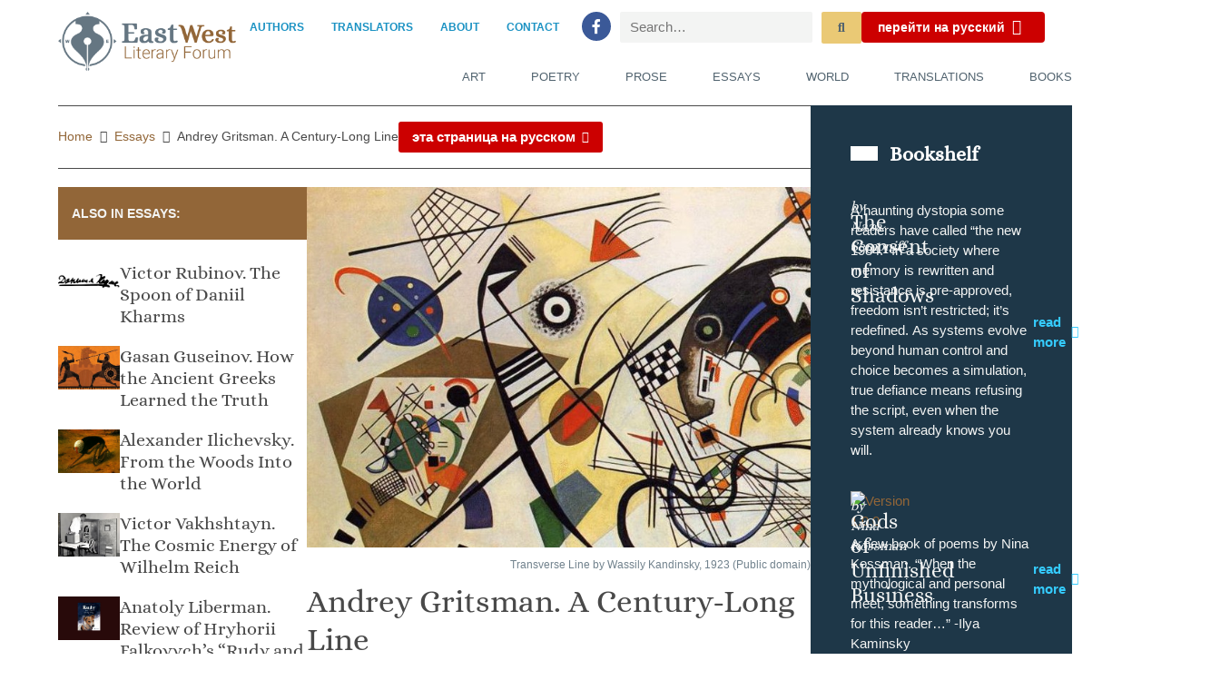

--- FILE ---
content_type: text/html; charset=UTF-8
request_url: https://eastwestliteraryforum.com/essays/andrey-gritsman-century-long-line/
body_size: 46908
content:
<!doctype html>
<html lang="en-US" prefix="og: http://ogp.me/ns# fb: http://ogp.me/ns/fb#">
<head>
	<meta charset="UTF-8">
	<meta name="viewport" content="width=device-width, initial-scale=1">
	<link rel="profile" href="https://gmpg.org/xfn/11">
	<title>Andrey Gritsman. A Century-Long Line &#8211; EastWest Literary Forum</title>
<meta name='robots' content='max-image-preview:large' />
<link rel="alternate" type="application/rss+xml" title="EastWest Literary Forum &raquo; Feed" href="https://eastwestliteraryforum.com/feed/" />
<link rel="alternate" type="application/rss+xml" title="EastWest Literary Forum &raquo; Comments Feed" href="https://eastwestliteraryforum.com/comments/feed/" />
<link rel="alternate" title="oEmbed (JSON)" type="application/json+oembed" href="https://eastwestliteraryforum.com/wp-json/oembed/1.0/embed?url=https%3A%2F%2Feastwestliteraryforum.com%2Fessays%2Fandrey-gritsman-century-long-line%2F" />
<link rel="alternate" title="oEmbed (XML)" type="text/xml+oembed" href="https://eastwestliteraryforum.com/wp-json/oembed/1.0/embed?url=https%3A%2F%2Feastwestliteraryforum.com%2Fessays%2Fandrey-gritsman-century-long-line%2F&#038;format=xml" />
<style id='wp-img-auto-sizes-contain-inline-css'>
img:is([sizes=auto i],[sizes^="auto," i]){contain-intrinsic-size:3000px 1500px}
/*# sourceURL=wp-img-auto-sizes-contain-inline-css */
</style>
<link rel='stylesheet' id='hello-elementor-theme-style-css' href='https://eastwestliteraryforum.com/wp-content/themes/hello-elementor/assets/css/theme.css?ver=3.4.5' media='all' />
<link rel='stylesheet' id='jet-menu-hello-css' href='https://eastwestliteraryforum.com/wp-content/plugins/jet-menu/integration/themes/hello-elementor/assets/css/style.css?ver=2.4.16' media='all' />
<link rel='stylesheet' id='dashicons-css' href='https://eastwestliteraryforum.com/wp-includes/css/dashicons.min.css?ver=6.9' media='all' />
<link rel='stylesheet' id='post-views-counter-frontend-css' href='https://eastwestliteraryforum.com/wp-content/plugins/post-views-counter/css/frontend.css?ver=1.7.2' media='all' />
<style id='wp-emoji-styles-inline-css'>

	img.wp-smiley, img.emoji {
		display: inline !important;
		border: none !important;
		box-shadow: none !important;
		height: 1em !important;
		width: 1em !important;
		margin: 0 0.07em !important;
		vertical-align: -0.1em !important;
		background: none !important;
		padding: 0 !important;
	}
/*# sourceURL=wp-emoji-styles-inline-css */
</style>
<link rel='stylesheet' id='wp-block-library-css' href='https://eastwestliteraryforum.com/wp-includes/css/dist/block-library/style.min.css?ver=6.9' media='all' />
<link rel='stylesheet' id='jet-engine-frontend-css' href='https://eastwestliteraryforum.com/wp-content/plugins/jet-engine/assets/css/frontend.css?ver=3.7.7' media='all' />
<style id='global-styles-inline-css'>
:root{--wp--preset--aspect-ratio--square: 1;--wp--preset--aspect-ratio--4-3: 4/3;--wp--preset--aspect-ratio--3-4: 3/4;--wp--preset--aspect-ratio--3-2: 3/2;--wp--preset--aspect-ratio--2-3: 2/3;--wp--preset--aspect-ratio--16-9: 16/9;--wp--preset--aspect-ratio--9-16: 9/16;--wp--preset--color--black: #000000;--wp--preset--color--cyan-bluish-gray: #abb8c3;--wp--preset--color--white: #ffffff;--wp--preset--color--pale-pink: #f78da7;--wp--preset--color--vivid-red: #cf2e2e;--wp--preset--color--luminous-vivid-orange: #ff6900;--wp--preset--color--luminous-vivid-amber: #fcb900;--wp--preset--color--light-green-cyan: #7bdcb5;--wp--preset--color--vivid-green-cyan: #00d084;--wp--preset--color--pale-cyan-blue: #8ed1fc;--wp--preset--color--vivid-cyan-blue: #0693e3;--wp--preset--color--vivid-purple: #9b51e0;--wp--preset--gradient--vivid-cyan-blue-to-vivid-purple: linear-gradient(135deg,rgb(6,147,227) 0%,rgb(155,81,224) 100%);--wp--preset--gradient--light-green-cyan-to-vivid-green-cyan: linear-gradient(135deg,rgb(122,220,180) 0%,rgb(0,208,130) 100%);--wp--preset--gradient--luminous-vivid-amber-to-luminous-vivid-orange: linear-gradient(135deg,rgb(252,185,0) 0%,rgb(255,105,0) 100%);--wp--preset--gradient--luminous-vivid-orange-to-vivid-red: linear-gradient(135deg,rgb(255,105,0) 0%,rgb(207,46,46) 100%);--wp--preset--gradient--very-light-gray-to-cyan-bluish-gray: linear-gradient(135deg,rgb(238,238,238) 0%,rgb(169,184,195) 100%);--wp--preset--gradient--cool-to-warm-spectrum: linear-gradient(135deg,rgb(74,234,220) 0%,rgb(151,120,209) 20%,rgb(207,42,186) 40%,rgb(238,44,130) 60%,rgb(251,105,98) 80%,rgb(254,248,76) 100%);--wp--preset--gradient--blush-light-purple: linear-gradient(135deg,rgb(255,206,236) 0%,rgb(152,150,240) 100%);--wp--preset--gradient--blush-bordeaux: linear-gradient(135deg,rgb(254,205,165) 0%,rgb(254,45,45) 50%,rgb(107,0,62) 100%);--wp--preset--gradient--luminous-dusk: linear-gradient(135deg,rgb(255,203,112) 0%,rgb(199,81,192) 50%,rgb(65,88,208) 100%);--wp--preset--gradient--pale-ocean: linear-gradient(135deg,rgb(255,245,203) 0%,rgb(182,227,212) 50%,rgb(51,167,181) 100%);--wp--preset--gradient--electric-grass: linear-gradient(135deg,rgb(202,248,128) 0%,rgb(113,206,126) 100%);--wp--preset--gradient--midnight: linear-gradient(135deg,rgb(2,3,129) 0%,rgb(40,116,252) 100%);--wp--preset--font-size--small: 13px;--wp--preset--font-size--medium: 20px;--wp--preset--font-size--large: 36px;--wp--preset--font-size--x-large: 42px;--wp--preset--spacing--20: 0.44rem;--wp--preset--spacing--30: 0.67rem;--wp--preset--spacing--40: 1rem;--wp--preset--spacing--50: 1.5rem;--wp--preset--spacing--60: 2.25rem;--wp--preset--spacing--70: 3.38rem;--wp--preset--spacing--80: 5.06rem;--wp--preset--shadow--natural: 6px 6px 9px rgba(0, 0, 0, 0.2);--wp--preset--shadow--deep: 12px 12px 50px rgba(0, 0, 0, 0.4);--wp--preset--shadow--sharp: 6px 6px 0px rgba(0, 0, 0, 0.2);--wp--preset--shadow--outlined: 6px 6px 0px -3px rgb(255, 255, 255), 6px 6px rgb(0, 0, 0);--wp--preset--shadow--crisp: 6px 6px 0px rgb(0, 0, 0);}:root { --wp--style--global--content-size: 800px;--wp--style--global--wide-size: 1200px; }:where(body) { margin: 0; }.wp-site-blocks > .alignleft { float: left; margin-right: 2em; }.wp-site-blocks > .alignright { float: right; margin-left: 2em; }.wp-site-blocks > .aligncenter { justify-content: center; margin-left: auto; margin-right: auto; }:where(.wp-site-blocks) > * { margin-block-start: 24px; margin-block-end: 0; }:where(.wp-site-blocks) > :first-child { margin-block-start: 0; }:where(.wp-site-blocks) > :last-child { margin-block-end: 0; }:root { --wp--style--block-gap: 24px; }:root :where(.is-layout-flow) > :first-child{margin-block-start: 0;}:root :where(.is-layout-flow) > :last-child{margin-block-end: 0;}:root :where(.is-layout-flow) > *{margin-block-start: 24px;margin-block-end: 0;}:root :where(.is-layout-constrained) > :first-child{margin-block-start: 0;}:root :where(.is-layout-constrained) > :last-child{margin-block-end: 0;}:root :where(.is-layout-constrained) > *{margin-block-start: 24px;margin-block-end: 0;}:root :where(.is-layout-flex){gap: 24px;}:root :where(.is-layout-grid){gap: 24px;}.is-layout-flow > .alignleft{float: left;margin-inline-start: 0;margin-inline-end: 2em;}.is-layout-flow > .alignright{float: right;margin-inline-start: 2em;margin-inline-end: 0;}.is-layout-flow > .aligncenter{margin-left: auto !important;margin-right: auto !important;}.is-layout-constrained > .alignleft{float: left;margin-inline-start: 0;margin-inline-end: 2em;}.is-layout-constrained > .alignright{float: right;margin-inline-start: 2em;margin-inline-end: 0;}.is-layout-constrained > .aligncenter{margin-left: auto !important;margin-right: auto !important;}.is-layout-constrained > :where(:not(.alignleft):not(.alignright):not(.alignfull)){max-width: var(--wp--style--global--content-size);margin-left: auto !important;margin-right: auto !important;}.is-layout-constrained > .alignwide{max-width: var(--wp--style--global--wide-size);}body .is-layout-flex{display: flex;}.is-layout-flex{flex-wrap: wrap;align-items: center;}.is-layout-flex > :is(*, div){margin: 0;}body .is-layout-grid{display: grid;}.is-layout-grid > :is(*, div){margin: 0;}body{padding-top: 0px;padding-right: 0px;padding-bottom: 0px;padding-left: 0px;}a:where(:not(.wp-element-button)){text-decoration: underline;}:root :where(.wp-element-button, .wp-block-button__link){background-color: #32373c;border-width: 0;color: #fff;font-family: inherit;font-size: inherit;font-style: inherit;font-weight: inherit;letter-spacing: inherit;line-height: inherit;padding-top: calc(0.667em + 2px);padding-right: calc(1.333em + 2px);padding-bottom: calc(0.667em + 2px);padding-left: calc(1.333em + 2px);text-decoration: none;text-transform: inherit;}.has-black-color{color: var(--wp--preset--color--black) !important;}.has-cyan-bluish-gray-color{color: var(--wp--preset--color--cyan-bluish-gray) !important;}.has-white-color{color: var(--wp--preset--color--white) !important;}.has-pale-pink-color{color: var(--wp--preset--color--pale-pink) !important;}.has-vivid-red-color{color: var(--wp--preset--color--vivid-red) !important;}.has-luminous-vivid-orange-color{color: var(--wp--preset--color--luminous-vivid-orange) !important;}.has-luminous-vivid-amber-color{color: var(--wp--preset--color--luminous-vivid-amber) !important;}.has-light-green-cyan-color{color: var(--wp--preset--color--light-green-cyan) !important;}.has-vivid-green-cyan-color{color: var(--wp--preset--color--vivid-green-cyan) !important;}.has-pale-cyan-blue-color{color: var(--wp--preset--color--pale-cyan-blue) !important;}.has-vivid-cyan-blue-color{color: var(--wp--preset--color--vivid-cyan-blue) !important;}.has-vivid-purple-color{color: var(--wp--preset--color--vivid-purple) !important;}.has-black-background-color{background-color: var(--wp--preset--color--black) !important;}.has-cyan-bluish-gray-background-color{background-color: var(--wp--preset--color--cyan-bluish-gray) !important;}.has-white-background-color{background-color: var(--wp--preset--color--white) !important;}.has-pale-pink-background-color{background-color: var(--wp--preset--color--pale-pink) !important;}.has-vivid-red-background-color{background-color: var(--wp--preset--color--vivid-red) !important;}.has-luminous-vivid-orange-background-color{background-color: var(--wp--preset--color--luminous-vivid-orange) !important;}.has-luminous-vivid-amber-background-color{background-color: var(--wp--preset--color--luminous-vivid-amber) !important;}.has-light-green-cyan-background-color{background-color: var(--wp--preset--color--light-green-cyan) !important;}.has-vivid-green-cyan-background-color{background-color: var(--wp--preset--color--vivid-green-cyan) !important;}.has-pale-cyan-blue-background-color{background-color: var(--wp--preset--color--pale-cyan-blue) !important;}.has-vivid-cyan-blue-background-color{background-color: var(--wp--preset--color--vivid-cyan-blue) !important;}.has-vivid-purple-background-color{background-color: var(--wp--preset--color--vivid-purple) !important;}.has-black-border-color{border-color: var(--wp--preset--color--black) !important;}.has-cyan-bluish-gray-border-color{border-color: var(--wp--preset--color--cyan-bluish-gray) !important;}.has-white-border-color{border-color: var(--wp--preset--color--white) !important;}.has-pale-pink-border-color{border-color: var(--wp--preset--color--pale-pink) !important;}.has-vivid-red-border-color{border-color: var(--wp--preset--color--vivid-red) !important;}.has-luminous-vivid-orange-border-color{border-color: var(--wp--preset--color--luminous-vivid-orange) !important;}.has-luminous-vivid-amber-border-color{border-color: var(--wp--preset--color--luminous-vivid-amber) !important;}.has-light-green-cyan-border-color{border-color: var(--wp--preset--color--light-green-cyan) !important;}.has-vivid-green-cyan-border-color{border-color: var(--wp--preset--color--vivid-green-cyan) !important;}.has-pale-cyan-blue-border-color{border-color: var(--wp--preset--color--pale-cyan-blue) !important;}.has-vivid-cyan-blue-border-color{border-color: var(--wp--preset--color--vivid-cyan-blue) !important;}.has-vivid-purple-border-color{border-color: var(--wp--preset--color--vivid-purple) !important;}.has-vivid-cyan-blue-to-vivid-purple-gradient-background{background: var(--wp--preset--gradient--vivid-cyan-blue-to-vivid-purple) !important;}.has-light-green-cyan-to-vivid-green-cyan-gradient-background{background: var(--wp--preset--gradient--light-green-cyan-to-vivid-green-cyan) !important;}.has-luminous-vivid-amber-to-luminous-vivid-orange-gradient-background{background: var(--wp--preset--gradient--luminous-vivid-amber-to-luminous-vivid-orange) !important;}.has-luminous-vivid-orange-to-vivid-red-gradient-background{background: var(--wp--preset--gradient--luminous-vivid-orange-to-vivid-red) !important;}.has-very-light-gray-to-cyan-bluish-gray-gradient-background{background: var(--wp--preset--gradient--very-light-gray-to-cyan-bluish-gray) !important;}.has-cool-to-warm-spectrum-gradient-background{background: var(--wp--preset--gradient--cool-to-warm-spectrum) !important;}.has-blush-light-purple-gradient-background{background: var(--wp--preset--gradient--blush-light-purple) !important;}.has-blush-bordeaux-gradient-background{background: var(--wp--preset--gradient--blush-bordeaux) !important;}.has-luminous-dusk-gradient-background{background: var(--wp--preset--gradient--luminous-dusk) !important;}.has-pale-ocean-gradient-background{background: var(--wp--preset--gradient--pale-ocean) !important;}.has-electric-grass-gradient-background{background: var(--wp--preset--gradient--electric-grass) !important;}.has-midnight-gradient-background{background: var(--wp--preset--gradient--midnight) !important;}.has-small-font-size{font-size: var(--wp--preset--font-size--small) !important;}.has-medium-font-size{font-size: var(--wp--preset--font-size--medium) !important;}.has-large-font-size{font-size: var(--wp--preset--font-size--large) !important;}.has-x-large-font-size{font-size: var(--wp--preset--font-size--x-large) !important;}
:root :where(.wp-block-pullquote){font-size: 1.5em;line-height: 1.6;}
/*# sourceURL=global-styles-inline-css */
</style>
<link rel='stylesheet' id='hello-elementor-css' href='https://eastwestliteraryforum.com/wp-content/themes/hello-elementor/assets/css/reset.css?ver=3.4.5' media='all' />
<link rel='stylesheet' id='hello-elementor-header-footer-css' href='https://eastwestliteraryforum.com/wp-content/themes/hello-elementor/assets/css/header-footer.css?ver=3.4.5' media='all' />
<link rel='stylesheet' id='jet-menu-public-styles-css' href='https://eastwestliteraryforum.com/wp-content/plugins/jet-menu/assets/public/css/public.css?ver=2.4.16' media='all' />
<link rel='stylesheet' id='jet-menu-general-css' href='https://eastwestliteraryforum.com/wp-content/uploads/jet-menu/jet-menu-general.css?ver=1620087436' media='all' />
<link rel='stylesheet' id='jet-popup-frontend-css' href='https://eastwestliteraryforum.com/wp-content/plugins/jet-popup/assets/css/jet-popup-frontend.css?ver=2.0.19' media='all' />
<link rel='stylesheet' id='elementor-frontend-css' href='https://eastwestliteraryforum.com/wp-content/plugins/elementor/assets/css/frontend.min.css?ver=3.34.2' media='all' />
<style id='elementor-frontend-inline-css'>
.elementor-kit-660{--e-global-color-primary:#51636F;--e-global-color-secondary:#926638;--e-global-color-text:#494949;--e-global-color-accent:#CA7D3E;--e-global-color-42f7851:#EAC975;--e-global-color-d6ff5d0:#DDD4C3;--e-global-color-50c27d8:#F3F4F3;--e-global-color-66190ed:#1B92C3;--e-global-color-87a8ca1:#FFFFFF;--e-global-color-5e20491:#1B92C3;--e-global-color-3ef2cd7:#1C303F;--e-global-color-212fb33:#1E3748;--e-global-color-553a07f:#71828D;--e-global-color-bb1099d:#35CCFE;--e-global-color-6f6b884:#35EEFE;--e-global-color-3837bf5:#CC0000;--e-global-color-1064e89:#FF6208;--e-global-color-2d9a416:#9F9F9F;--e-global-typography-primary-font-family:"Alice";--e-global-typography-primary-font-size:23px;--e-global-typography-primary-font-weight:500;--e-global-typography-primary-line-height:1.2em;--e-global-typography-secondary-font-family:"Roboto";--e-global-typography-secondary-font-weight:400;--e-global-typography-secondary-text-transform:uppercase;--e-global-typography-text-font-family:"Roboto";--e-global-typography-text-font-size:15px;--e-global-typography-text-font-weight:400;--e-global-typography-accent-font-family:"Roboto";--e-global-typography-accent-font-size:15px;--e-global-typography-accent-font-weight:500;--e-global-typography-accent-font-style:italic;--e-global-typography-019c2ab-font-family:"Roboto";--e-global-typography-019c2ab-font-size:17px;--e-global-typography-019c2ab-font-weight:700;--e-global-typography-019c2ab-text-transform:uppercase;--e-global-typography-0eb9a2c-font-family:"Roboto";--e-global-typography-0eb9a2c-font-size:15px;--e-global-typography-0eb9a2c-font-weight:600;--e-global-typography-015db26-font-family:"Alice";--e-global-typography-015db26-font-size:20px;--e-global-typography-015db26-font-weight:500;--e-global-typography-015db26-line-height:1.2em;--e-global-typography-beda50b-font-family:"Alice";--e-global-typography-beda50b-font-size:36px;--e-global-typography-beda50b-font-weight:500;--e-global-typography-beda50b-line-height:1.2em;--e-global-typography-8a86332-font-family:"Alice";--e-global-typography-8a86332-font-size:22px;--e-global-typography-8a86332-font-weight:700;--e-global-typography-8a86332-line-height:1.2em;--e-global-typography-60a2622-font-family:"Alice";--e-global-typography-60a2622-font-size:25px;--e-global-typography-60a2622-font-weight:500;--e-global-typography-60a2622-line-height:1em;--e-global-typography-9159d5b-font-family:"Alice";--e-global-typography-9159d5b-font-size:20px;--e-global-typography-9159d5b-font-weight:500;--e-global-typography-9159d5b-line-height:1.2em;--e-global-typography-b0264a8-font-family:"Alice";--e-global-typography-b0264a8-font-size:1.5rem;--e-global-typography-b0264a8-font-weight:600;--e-global-typography-b0264a8-line-height:1.3em;color:var( --e-global-color-text );font-family:var( --e-global-typography-text-font-family ), Sans-serif;font-size:var( --e-global-typography-text-font-size );font-weight:var( --e-global-typography-text-font-weight );}.elementor-kit-660 button,.elementor-kit-660 input[type="button"],.elementor-kit-660 input[type="submit"],.elementor-kit-660 .elementor-button{background-color:var( --e-global-color-42f7851 );font-family:var( --e-global-typography-secondary-font-family ), Sans-serif;font-weight:var( --e-global-typography-secondary-font-weight );text-transform:var( --e-global-typography-secondary-text-transform );color:var( --e-global-color-primary );}.elementor-kit-660 e-page-transition{background-color:#FFBC7D;}.elementor-kit-660 a{color:var( --e-global-color-secondary );}.elementor-kit-660 a:hover{color:var( --e-global-color-primary );}.elementor-kit-660 h1{color:#2E3741;font-family:var( --e-global-typography-019c2ab-font-family ), Sans-serif;font-size:var( --e-global-typography-019c2ab-font-size );font-weight:var( --e-global-typography-019c2ab-font-weight );text-transform:var( --e-global-typography-019c2ab-text-transform );}.elementor-kit-660 h2{color:var( --e-global-color-87a8ca1 );font-family:"Roboto", Sans-serif;font-size:17px;font-weight:700;text-transform:uppercase;line-height:1.3em;}.elementor-kit-660 h3{color:var( --e-global-color-text );font-family:var( --e-global-typography-b0264a8-font-family ), Sans-serif;font-size:var( --e-global-typography-b0264a8-font-size );font-weight:var( --e-global-typography-b0264a8-font-weight );line-height:var( --e-global-typography-b0264a8-line-height );}.elementor-kit-660 h4{color:#2E3741;font-family:"Roboto", Sans-serif;font-size:18px;font-weight:500;line-height:21px;letter-spacing:0px;}.elementor-kit-660 h5{color:#737E89;font-size:16px;font-weight:400;line-height:26px;}.elementor-kit-660 h6{color:#737E89;font-family:"Poppins", Sans-serif;font-size:14px;font-weight:400;line-height:22px;}.elementor-section.elementor-section-boxed > .elementor-container{max-width:1500px;}.e-con{--container-max-width:1500px;}.elementor-widget:not(:last-child){margin-block-end:0px;}.elementor-element{--widgets-spacing:0px 0px;--widgets-spacing-row:0px;--widgets-spacing-column:0px;}{}h1.entry-title{display:var(--page-title-display);}.elementor-lightbox{--lightbox-text-color:var( --e-global-color-50c27d8 );}@media(max-width:1024px){.elementor-kit-660{font-size:var( --e-global-typography-text-font-size );}.elementor-kit-660 h1{font-size:var( --e-global-typography-019c2ab-font-size );}.elementor-kit-660 h3{font-size:var( --e-global-typography-b0264a8-font-size );line-height:var( --e-global-typography-b0264a8-line-height );}.elementor-section.elementor-section-boxed > .elementor-container{max-width:1024px;}.e-con{--container-max-width:1024px;}}@media(max-width:767px){.elementor-kit-660{--e-global-typography-60a2622-font-size:18px;font-size:var( --e-global-typography-text-font-size );}.elementor-kit-660 h1{font-size:var( --e-global-typography-019c2ab-font-size );}.elementor-kit-660 h3{font-size:var( --e-global-typography-b0264a8-font-size );line-height:var( --e-global-typography-b0264a8-line-height );}.elementor-kit-660 h4{font-size:16px;line-height:18px;}.elementor-section.elementor-section-boxed > .elementor-container{max-width:767px;}.e-con{--container-max-width:767px;}}/* Start Custom Fonts CSS */@font-face {
	font-family: 'Alice';
	font-display: auto;
	src: url('https://eastwestliteraryforum.com/wp-content/uploads/2025/06/Alice-Regular.ttf') format('truetype');
}
/* End Custom Fonts CSS */
.elementor-9403 .elementor-element.elementor-element-ff74edc{--display:flex;--min-height:100px;--flex-direction:row;--container-widget-width:calc( ( 1 - var( --container-widget-flex-grow ) ) * 100% );--container-widget-height:100%;--container-widget-flex-grow:1;--container-widget-align-self:stretch;--flex-wrap-mobile:wrap;--justify-content:space-between;--align-items:center;--gap:0px 0px;--row-gap:0px;--column-gap:0px;--margin-top:0%;--margin-bottom:0%;--margin-left:0%;--margin-right:0%;--padding-top:1%;--padding-bottom:1%;--padding-left:5%;--padding-right:5%;--z-index:5;}.elementor-9403 .elementor-element.elementor-element-ff74edc:not(.elementor-motion-effects-element-type-background), .elementor-9403 .elementor-element.elementor-element-ff74edc > .elementor-motion-effects-container > .elementor-motion-effects-layer{background-color:#ffffff;}.elementor-9403 .elementor-element.elementor-element-ff74edc .elementor-repeater-item-e2d1715.jet-parallax-section__layout .jet-parallax-section__image{background-size:auto;}.elementor-9403 .elementor-element.elementor-element-9b3c459{--display:flex;--justify-content:center;--margin-top:0px;--margin-bottom:0px;--margin-left:0px;--margin-right:0px;--padding-top:0%;--padding-bottom:0%;--padding-left:0%;--padding-right:0%;}.elementor-9403 .elementor-element.elementor-element-db494f7{width:100%;max-width:100%;align-self:center;text-align:start;}.elementor-9403 .elementor-element.elementor-element-db494f7 > .elementor-widget-container{margin:0px 0px 0px 0px;padding:0px 0px 0px 0px;}.elementor-9403 .elementor-element.elementor-element-db494f7 img{width:100%;max-width:100%;}.elementor-9403 .elementor-element.elementor-element-3b2564f{--display:flex;--justify-content:center;--margin-top:0px;--margin-bottom:0px;--margin-left:0px;--margin-right:0px;--padding-top:0px;--padding-bottom:0px;--padding-left:0px;--padding-right:0px;}.elementor-9403 .elementor-element.elementor-element-e185800{--display:flex;--flex-direction:row;--container-widget-width:calc( ( 1 - var( --container-widget-flex-grow ) ) * 100% );--container-widget-height:100%;--container-widget-flex-grow:1;--container-widget-align-self:stretch;--flex-wrap-mobile:wrap;--justify-content:flex-end;--align-items:center;--gap:0px 15px;--row-gap:0px;--column-gap:15px;--padding-top:0px;--padding-bottom:8px;--padding-left:0px;--padding-right:0px;}.elementor-9403 .elementor-element.elementor-element-e185800 .elementor-repeater-item-ff40e64.jet-parallax-section__layout .jet-parallax-section__image{background-size:auto;}.elementor-9403 .elementor-element.elementor-element-f7c81cf .jet-nav--horizontal{justify-content:flex-end;text-align:right;}.elementor-9403 .elementor-element.elementor-element-f7c81cf .jet-nav--vertical .menu-item-link-top{justify-content:flex-end;text-align:right;}.elementor-9403 .elementor-element.elementor-element-f7c81cf .jet-nav--vertical-sub-bottom .menu-item-link-sub{justify-content:flex-end;text-align:right;}.elementor-9403 .elementor-element.elementor-element-f7c81cf .jet-mobile-menu.jet-mobile-menu-trigger-active .menu-item-link{justify-content:flex-end;text-align:right;}.elementor-9403 .elementor-element.elementor-element-f7c81cf > .elementor-widget-container{margin:0px 0px 0px 0px;padding:0px 0px 0px 0px;}.elementor-9403 .elementor-element.elementor-element-f7c81cf.elementor-element{--align-self:center;}body:not(.rtl) .elementor-9403 .elementor-element.elementor-element-f7c81cf .jet-nav--horizontal .jet-nav__sub{text-align:left;}body.rtl .elementor-9403 .elementor-element.elementor-element-f7c81cf .jet-nav--horizontal .jet-nav__sub{text-align:right;}.elementor-9403 .elementor-element.elementor-element-f7c81cf .menu-item-link-top{color:var( --e-global-color-66190ed );padding:0px 15px 0px 15px;}.elementor-9403 .elementor-element.elementor-element-f7c81cf .menu-item-link-top .jet-nav-link-text{font-family:"Roboto", Sans-serif;font-size:12px;font-weight:600;text-transform:uppercase;}.elementor-9403 .elementor-element.elementor-element-f7c81cf .menu-item:hover > .menu-item-link-top{color:var( --e-global-color-5e20491 );}.elementor-9403 .elementor-element.elementor-element-f7c81cf .menu-item.current-menu-item .menu-item-link-top{color:var( --e-global-color-5e20491 );}.elementor-9403 .elementor-element.elementor-element-f7c81cf .jet-nav > .jet-nav__item{margin:0px 0px 0px 0px;}.elementor-9403 .elementor-element.elementor-element-a209093{--grid-template-columns:repeat(0, auto);--icon-size:16px;--grid-column-gap:22px;--grid-row-gap:0px;}.elementor-9403 .elementor-element.elementor-element-a209093 .elementor-widget-container{text-align:center;}.elementor-9403 .elementor-element.elementor-element-a209093 > .elementor-widget-container{margin:0px 10px 0px 10px;padding:0px 0px 0px 0px;}.elementor-9403 .elementor-element.elementor-element-a209093 .elementor-social-icon{--icon-padding:0.5em;}.elementor-9403 .elementor-element.elementor-element-28f87ad > .elementor-widget-container{margin:0px 0px 0px 0px;padding:0px 0px 0px 0px;}.elementor-9403 .elementor-element.elementor-element-28f87ad .jet-search__field{font-family:var( --e-global-typography-text-font-family ), Sans-serif;font-size:var( --e-global-typography-text-font-size );font-weight:var( --e-global-typography-text-font-weight );background-color:var( --e-global-color-50c27d8 );padding:4px 9px 4px 9px;border-style:solid;border-width:2px 2px 2px 2px;border-color:var( --e-global-color-50c27d8 );border-radius:2px 2px 2px 2px;}.elementor-9403 .elementor-element.elementor-element-28f87ad .jet-search__submit-icon{font-size:14px;}.elementor-9403 .elementor-element.elementor-element-28f87ad .jet-search__submit:hover{background-color:var( --e-global-color-1064e89 );color:var( --e-global-color-87a8ca1 );border-color:var( --e-global-color-1064e89 );}.elementor-9403 .elementor-element.elementor-element-28f87ad .jet-search__submit{border-style:solid;border-width:2px 2px 2px 2px;border-color:var( --e-global-color-42f7851 );border-radius:2px 2px 2px 2px;}.elementor-9403 .elementor-element.elementor-element-28f87ad .jet-search__form{border-radius:0px 0px 0px 0px;}.elementor-9403 .elementor-element.elementor-element-5c23236 .jet-button__plane-normal{background-color:var( --e-global-color-3837bf5 );}.elementor-9403 .elementor-element.elementor-element-5c23236 .jet-button__plane-hover{background-color:var( --e-global-color-1064e89 );}.elementor-9403 .elementor-element.elementor-element-5c23236 > .elementor-widget-container{margin:0px 0px 0px 0px;padding:0px 0px 0px 0px;}.elementor-9403 .elementor-element.elementor-element-5c23236 .jet-button__container{justify-content:flex-end;}.elementor-9403 .elementor-element.elementor-element-5c23236 .jet-button__instance{margin:0px 0px 0px 0px;}.elementor-9403 .elementor-element.elementor-element-5c23236 .jet-button__state-normal{padding:9px 18px 9px 18px;}.elementor-9403 .elementor-element.elementor-element-5c23236 .jet-button__state-hover{padding:9px 18px 9px 18px;}.elementor-9403 .elementor-element.elementor-element-5c23236 .jet-button__state-normal .jet-button__icon{font-size:17px;width:20px;height:10px;}.elementor-9403 .elementor-element.elementor-element-5c23236 .jet-button__state-hover .jet-button__icon{font-size:17px;width:20px;height:10px;}.elementor-9403 .elementor-element.elementor-element-5c23236 .jet-button__state-normal .jet-button__label{text-align:center;margin:0px 0px 0px 0px;color:var( --e-global-color-87a8ca1 );}.elementor-9403 .elementor-element.elementor-element-5c23236 .jet-button__state-hover .jet-button__label{text-align:center;margin:0px 0px 0px 0px;color:var( --e-global-color-87a8ca1 );}.elementor-9403 .elementor-element.elementor-element-5c23236  .jet-button__state-normal .jet-button__label{font-family:"Roboto", Sans-serif;font-size:14px;font-weight:600;line-height:1em;}.elementor-9403 .elementor-element.elementor-element-5c23236  .jet-button__state-hover .jet-button__label{font-family:"Roboto", Sans-serif;font-size:14px;font-weight:600;line-height:1em;}.elementor-9403 .elementor-element.elementor-element-6bffbde > .elementor-widget-container{margin:0px 0px 0px 0px;padding:10px 0px 0px 0px;}.elementor-9403 .elementor-element.elementor-element-6bffbde .elementor-menu-toggle{margin-left:auto;background-color:rgba(0,0,0,0);border-width:0px;border-radius:0px;}.elementor-9403 .elementor-element.elementor-element-6bffbde .elementor-nav-menu .elementor-item{font-size:13px;font-weight:500;text-transform:uppercase;line-height:0.6em;}.elementor-9403 .elementor-element.elementor-element-6bffbde .elementor-nav-menu--main .elementor-item{color:var( --e-global-color-primary );fill:var( --e-global-color-primary );padding-left:0px;padding-right:0px;padding-top:15px;padding-bottom:15px;}.elementor-9403 .elementor-element.elementor-element-6bffbde .elementor-nav-menu--main .elementor-item:hover,
					.elementor-9403 .elementor-element.elementor-element-6bffbde .elementor-nav-menu--main .elementor-item.elementor-item-active,
					.elementor-9403 .elementor-element.elementor-element-6bffbde .elementor-nav-menu--main .elementor-item.highlighted,
					.elementor-9403 .elementor-element.elementor-element-6bffbde .elementor-nav-menu--main .elementor-item:focus{color:var( --e-global-color-accent );fill:var( --e-global-color-accent );}.elementor-9403 .elementor-element.elementor-element-6bffbde .elementor-nav-menu--main:not(.e--pointer-framed) .elementor-item:before,
					.elementor-9403 .elementor-element.elementor-element-6bffbde .elementor-nav-menu--main:not(.e--pointer-framed) .elementor-item:after{background-color:var( --e-global-color-accent );}.elementor-9403 .elementor-element.elementor-element-6bffbde .e--pointer-framed .elementor-item:before,
					.elementor-9403 .elementor-element.elementor-element-6bffbde .e--pointer-framed .elementor-item:after{border-color:var( --e-global-color-accent );}.elementor-9403 .elementor-element.elementor-element-6bffbde .elementor-nav-menu--main .elementor-item.elementor-item-active{color:var( --e-global-color-secondary );}.elementor-9403 .elementor-element.elementor-element-6bffbde .elementor-nav-menu--main:not(.e--pointer-framed) .elementor-item.elementor-item-active:before,
					.elementor-9403 .elementor-element.elementor-element-6bffbde .elementor-nav-menu--main:not(.e--pointer-framed) .elementor-item.elementor-item-active:after{background-color:var( --e-global-color-secondary );}.elementor-9403 .elementor-element.elementor-element-6bffbde .e--pointer-framed .elementor-item.elementor-item-active:before,
					.elementor-9403 .elementor-element.elementor-element-6bffbde .e--pointer-framed .elementor-item.elementor-item-active:after{border-color:var( --e-global-color-secondary );}.elementor-9403 .elementor-element.elementor-element-6bffbde .e--pointer-framed .elementor-item:before{border-width:3px;}.elementor-9403 .elementor-element.elementor-element-6bffbde .e--pointer-framed.e--animation-draw .elementor-item:before{border-width:0 0 3px 3px;}.elementor-9403 .elementor-element.elementor-element-6bffbde .e--pointer-framed.e--animation-draw .elementor-item:after{border-width:3px 3px 0 0;}.elementor-9403 .elementor-element.elementor-element-6bffbde .e--pointer-framed.e--animation-corners .elementor-item:before{border-width:3px 0 0 3px;}.elementor-9403 .elementor-element.elementor-element-6bffbde .e--pointer-framed.e--animation-corners .elementor-item:after{border-width:0 3px 3px 0;}.elementor-9403 .elementor-element.elementor-element-6bffbde .e--pointer-underline .elementor-item:after,
					 .elementor-9403 .elementor-element.elementor-element-6bffbde .e--pointer-overline .elementor-item:before,
					 .elementor-9403 .elementor-element.elementor-element-6bffbde .e--pointer-double-line .elementor-item:before,
					 .elementor-9403 .elementor-element.elementor-element-6bffbde .e--pointer-double-line .elementor-item:after{height:3px;}.elementor-9403 .elementor-element.elementor-element-6bffbde{--e-nav-menu-horizontal-menu-item-margin:calc( 50px / 2 );--nav-menu-icon-size:30px;}.elementor-9403 .elementor-element.elementor-element-6bffbde .elementor-nav-menu--main:not(.elementor-nav-menu--layout-horizontal) .elementor-nav-menu > li:not(:last-child){margin-bottom:50px;}.elementor-9403 .elementor-element.elementor-element-6bffbde .elementor-nav-menu--dropdown a, .elementor-9403 .elementor-element.elementor-element-6bffbde .elementor-menu-toggle{color:var( --e-global-color-primary );fill:var( --e-global-color-primary );}.elementor-9403 .elementor-element.elementor-element-6bffbde .elementor-nav-menu--dropdown{background-color:#f2f2f2;border-radius:0px 0px 0px 0px;}.elementor-9403 .elementor-element.elementor-element-6bffbde .elementor-nav-menu--dropdown a:hover,
					.elementor-9403 .elementor-element.elementor-element-6bffbde .elementor-nav-menu--dropdown a:focus,
					.elementor-9403 .elementor-element.elementor-element-6bffbde .elementor-nav-menu--dropdown a.elementor-item-active,
					.elementor-9403 .elementor-element.elementor-element-6bffbde .elementor-nav-menu--dropdown a.highlighted,
					.elementor-9403 .elementor-element.elementor-element-6bffbde .elementor-menu-toggle:hover,
					.elementor-9403 .elementor-element.elementor-element-6bffbde .elementor-menu-toggle:focus{color:var( --e-global-color-accent );}.elementor-9403 .elementor-element.elementor-element-6bffbde .elementor-nav-menu--dropdown a:hover,
					.elementor-9403 .elementor-element.elementor-element-6bffbde .elementor-nav-menu--dropdown a:focus,
					.elementor-9403 .elementor-element.elementor-element-6bffbde .elementor-nav-menu--dropdown a.elementor-item-active,
					.elementor-9403 .elementor-element.elementor-element-6bffbde .elementor-nav-menu--dropdown a.highlighted{background-color:#ededed;}.elementor-9403 .elementor-element.elementor-element-6bffbde .elementor-nav-menu--dropdown .elementor-item, .elementor-9403 .elementor-element.elementor-element-6bffbde .elementor-nav-menu--dropdown  .elementor-sub-item{font-size:13px;font-weight:500;text-transform:uppercase;}.elementor-9403 .elementor-element.elementor-element-6bffbde .elementor-nav-menu--dropdown li:first-child a{border-top-left-radius:0px;border-top-right-radius:0px;}.elementor-9403 .elementor-element.elementor-element-6bffbde .elementor-nav-menu--dropdown li:last-child a{border-bottom-right-radius:0px;border-bottom-left-radius:0px;}.elementor-9403 .elementor-element.elementor-element-6bffbde .elementor-nav-menu--dropdown a{padding-left:20px;padding-right:20px;padding-top:10px;padding-bottom:10px;}.elementor-9403 .elementor-element.elementor-element-6bffbde .elementor-nav-menu--dropdown li:not(:last-child){border-style:solid;border-color:var( --e-global-color-primary );border-bottom-width:1px;}.elementor-9403 .elementor-element.elementor-element-6bffbde div.elementor-menu-toggle{color:#000000;}.elementor-9403 .elementor-element.elementor-element-6bffbde div.elementor-menu-toggle svg{fill:#000000;}.elementor-9403 .elementor-element.elementor-element-6bffbde div.elementor-menu-toggle:hover, .elementor-9403 .elementor-element.elementor-element-6bffbde div.elementor-menu-toggle:focus{color:#39c7ce;}.elementor-9403 .elementor-element.elementor-element-6bffbde div.elementor-menu-toggle:hover svg, .elementor-9403 .elementor-element.elementor-element-6bffbde div.elementor-menu-toggle:focus svg{fill:#39c7ce;}.elementor-9403 .elementor-element.elementor-element-91b9299{--display:flex;--min-height:100px;--flex-direction:row;--container-widget-width:calc( ( 1 - var( --container-widget-flex-grow ) ) * 100% );--container-widget-height:100%;--container-widget-flex-grow:1;--container-widget-align-self:stretch;--flex-wrap-mobile:wrap;--align-items:stretch;--gap:0px 0px;--row-gap:0px;--column-gap:0px;--margin-top:0px;--margin-bottom:0px;--margin-left:0px;--margin-right:0px;--padding-top:1%;--padding-bottom:1%;--padding-left:5%;--padding-right:5%;--z-index:1;}.elementor-9403 .elementor-element.elementor-element-91b9299:not(.elementor-motion-effects-element-type-background), .elementor-9403 .elementor-element.elementor-element-91b9299 > .elementor-motion-effects-container > .elementor-motion-effects-layer{background-color:#ffffff;}.elementor-9403 .elementor-element.elementor-element-91b9299 .elementor-repeater-item-e2d1715.jet-parallax-section__layout .jet-parallax-section__image{background-size:auto;}.elementor-9403 .elementor-element.elementor-element-df7a89e > .elementor-widget-container{margin:0px 0px 0px 0px;padding:0px 0px 0px 0px;}.elementor-9403 .elementor-element.elementor-element-df7a89e.elementor-element{--flex-grow:0;--flex-shrink:0;}.elementor-9403 .elementor-element.elementor-element-df7a89e{text-align:start;}.elementor-9403 .elementor-element.elementor-element-df7a89e img{width:50%;}.elementor-9403 .elementor-element.elementor-element-cf438b5{--display:flex;--justify-content:center;}.elementor-9403 .elementor-element.elementor-element-8a16f38 .jet-button__plane-normal{background-color:var( --e-global-color-42f7851 );}.elementor-9403 .elementor-element.elementor-element-8a16f38 .jet-button__plane-hover{background-color:var( --e-global-color-1064e89 );}.elementor-9403 .elementor-element.elementor-element-8a16f38 .jet-button__container{justify-content:flex-start;}.elementor-9403 .elementor-element.elementor-element-8a16f38 .jet-button__state-normal .jet-button__icon{color:var( --e-global-color-text );border-radius:0px 0px 0px 0px;}.elementor-9403 .elementor-element.elementor-element-8a16f38 .jet-button__state-normal .jet-button__label{text-align:left;}.elementor-9403 .elementor-element.elementor-element-8a16f38 .jet-button__state-hover .jet-button__label{text-align:left;}.elementor-9403 .elementor-element.elementor-element-594509c > .elementor-widget-container{margin:0px 0px 0px 0px;padding:5px 0px 10px 0px;}.elementor-9403 .elementor-element.elementor-element-594509c .elementor-menu-toggle{margin-left:auto;background-color:rgba(0,0,0,0);border-width:0px;border-radius:0px;}.elementor-9403 .elementor-element.elementor-element-594509c .elementor-nav-menu .elementor-item{font-size:13px;font-weight:500;text-transform:uppercase;line-height:0.6em;}.elementor-9403 .elementor-element.elementor-element-594509c .elementor-nav-menu--main .elementor-item{color:var( --e-global-color-primary );fill:var( --e-global-color-primary );padding-left:20px;padding-right:20px;padding-top:20px;padding-bottom:20px;}.elementor-9403 .elementor-element.elementor-element-594509c .elementor-nav-menu--main .elementor-item:hover,
					.elementor-9403 .elementor-element.elementor-element-594509c .elementor-nav-menu--main .elementor-item.elementor-item-active,
					.elementor-9403 .elementor-element.elementor-element-594509c .elementor-nav-menu--main .elementor-item.highlighted,
					.elementor-9403 .elementor-element.elementor-element-594509c .elementor-nav-menu--main .elementor-item:focus{color:var( --e-global-color-accent );fill:var( --e-global-color-accent );}.elementor-9403 .elementor-element.elementor-element-594509c .elementor-nav-menu--main:not(.e--pointer-framed) .elementor-item:before,
					.elementor-9403 .elementor-element.elementor-element-594509c .elementor-nav-menu--main:not(.e--pointer-framed) .elementor-item:after{background-color:var( --e-global-color-accent );}.elementor-9403 .elementor-element.elementor-element-594509c .e--pointer-framed .elementor-item:before,
					.elementor-9403 .elementor-element.elementor-element-594509c .e--pointer-framed .elementor-item:after{border-color:var( --e-global-color-accent );}.elementor-9403 .elementor-element.elementor-element-594509c .elementor-nav-menu--main .elementor-item.elementor-item-active{color:var( --e-global-color-secondary );}.elementor-9403 .elementor-element.elementor-element-594509c .elementor-nav-menu--main:not(.e--pointer-framed) .elementor-item.elementor-item-active:before,
					.elementor-9403 .elementor-element.elementor-element-594509c .elementor-nav-menu--main:not(.e--pointer-framed) .elementor-item.elementor-item-active:after{background-color:var( --e-global-color-secondary );}.elementor-9403 .elementor-element.elementor-element-594509c .e--pointer-framed .elementor-item.elementor-item-active:before,
					.elementor-9403 .elementor-element.elementor-element-594509c .e--pointer-framed .elementor-item.elementor-item-active:after{border-color:var( --e-global-color-secondary );}.elementor-9403 .elementor-element.elementor-element-594509c .e--pointer-framed .elementor-item:before{border-width:3px;}.elementor-9403 .elementor-element.elementor-element-594509c .e--pointer-framed.e--animation-draw .elementor-item:before{border-width:0 0 3px 3px;}.elementor-9403 .elementor-element.elementor-element-594509c .e--pointer-framed.e--animation-draw .elementor-item:after{border-width:3px 3px 0 0;}.elementor-9403 .elementor-element.elementor-element-594509c .e--pointer-framed.e--animation-corners .elementor-item:before{border-width:3px 0 0 3px;}.elementor-9403 .elementor-element.elementor-element-594509c .e--pointer-framed.e--animation-corners .elementor-item:after{border-width:0 3px 3px 0;}.elementor-9403 .elementor-element.elementor-element-594509c .e--pointer-underline .elementor-item:after,
					 .elementor-9403 .elementor-element.elementor-element-594509c .e--pointer-overline .elementor-item:before,
					 .elementor-9403 .elementor-element.elementor-element-594509c .e--pointer-double-line .elementor-item:before,
					 .elementor-9403 .elementor-element.elementor-element-594509c .e--pointer-double-line .elementor-item:after{height:3px;}.elementor-9403 .elementor-element.elementor-element-594509c{--e-nav-menu-horizontal-menu-item-margin:calc( 6px / 2 );--nav-menu-icon-size:30px;}.elementor-9403 .elementor-element.elementor-element-594509c .elementor-nav-menu--main:not(.elementor-nav-menu--layout-horizontal) .elementor-nav-menu > li:not(:last-child){margin-bottom:6px;}.elementor-9403 .elementor-element.elementor-element-594509c .elementor-nav-menu--dropdown a, .elementor-9403 .elementor-element.elementor-element-594509c .elementor-menu-toggle{color:var( --e-global-color-primary );fill:var( --e-global-color-primary );}.elementor-9403 .elementor-element.elementor-element-594509c .elementor-nav-menu--dropdown{background-color:#f2f2f2;border-radius:0px 0px 0px 0px;}.elementor-9403 .elementor-element.elementor-element-594509c .elementor-nav-menu--dropdown a:hover,
					.elementor-9403 .elementor-element.elementor-element-594509c .elementor-nav-menu--dropdown a:focus,
					.elementor-9403 .elementor-element.elementor-element-594509c .elementor-nav-menu--dropdown a.elementor-item-active,
					.elementor-9403 .elementor-element.elementor-element-594509c .elementor-nav-menu--dropdown a.highlighted,
					.elementor-9403 .elementor-element.elementor-element-594509c .elementor-menu-toggle:hover,
					.elementor-9403 .elementor-element.elementor-element-594509c .elementor-menu-toggle:focus{color:var( --e-global-color-accent );}.elementor-9403 .elementor-element.elementor-element-594509c .elementor-nav-menu--dropdown a:hover,
					.elementor-9403 .elementor-element.elementor-element-594509c .elementor-nav-menu--dropdown a:focus,
					.elementor-9403 .elementor-element.elementor-element-594509c .elementor-nav-menu--dropdown a.elementor-item-active,
					.elementor-9403 .elementor-element.elementor-element-594509c .elementor-nav-menu--dropdown a.highlighted{background-color:#ededed;}.elementor-9403 .elementor-element.elementor-element-594509c .elementor-nav-menu--dropdown .elementor-item, .elementor-9403 .elementor-element.elementor-element-594509c .elementor-nav-menu--dropdown  .elementor-sub-item{font-size:13px;font-weight:500;text-transform:uppercase;}.elementor-9403 .elementor-element.elementor-element-594509c .elementor-nav-menu--dropdown li:first-child a{border-top-left-radius:0px;border-top-right-radius:0px;}.elementor-9403 .elementor-element.elementor-element-594509c .elementor-nav-menu--dropdown li:last-child a{border-bottom-right-radius:0px;border-bottom-left-radius:0px;}.elementor-9403 .elementor-element.elementor-element-594509c .elementor-nav-menu--dropdown a{padding-left:20px;padding-right:20px;padding-top:10px;padding-bottom:10px;}.elementor-9403 .elementor-element.elementor-element-594509c .elementor-nav-menu--dropdown li:not(:last-child){border-style:solid;border-color:var( --e-global-color-primary );border-bottom-width:1px;}.elementor-9403 .elementor-element.elementor-element-594509c div.elementor-menu-toggle{color:#000000;}.elementor-9403 .elementor-element.elementor-element-594509c div.elementor-menu-toggle svg{fill:#000000;}.elementor-9403 .elementor-element.elementor-element-594509c div.elementor-menu-toggle:hover, .elementor-9403 .elementor-element.elementor-element-594509c div.elementor-menu-toggle:focus{color:#39c7ce;}.elementor-9403 .elementor-element.elementor-element-594509c div.elementor-menu-toggle:hover svg, .elementor-9403 .elementor-element.elementor-element-594509c div.elementor-menu-toggle:focus svg{fill:#39c7ce;}.elementor-9403 .elementor-element.elementor-element-7da6f8f .jet-button__plane-normal{background-color:var( --e-global-color-3837bf5 );}.elementor-9403 .elementor-element.elementor-element-7da6f8f .jet-button__plane-hover{background-color:var( --e-global-color-1064e89 );}.elementor-9403 .elementor-element.elementor-element-7da6f8f .jet-button__container{justify-content:flex-end;}.elementor-9403 .elementor-element.elementor-element-7da6f8f .jet-button__instance{margin:0px 0px 0px 0px;}.elementor-9403 .elementor-element.elementor-element-7da6f8f .jet-button__state-normal{padding:9px 18px 9px 18px;}.elementor-9403 .elementor-element.elementor-element-7da6f8f .jet-button__state-hover{padding:9px 18px 9px 18px;}.elementor-9403 .elementor-element.elementor-element-7da6f8f .jet-button__state-normal .jet-button__icon{color:var( --e-global-color-87a8ca1 );font-size:17px;width:20px;height:10px;}.elementor-9403 .elementor-element.elementor-element-7da6f8f .jet-button__state-hover .jet-button__icon{font-size:17px;width:20px;height:10px;}.elementor-9403 .elementor-element.elementor-element-7da6f8f .jet-button__state-normal .jet-button__label{text-align:center;margin:0px 0px 0px 0px;color:var( --e-global-color-87a8ca1 );}.elementor-9403 .elementor-element.elementor-element-7da6f8f .jet-button__state-hover .jet-button__label{text-align:center;margin:0px 0px 0px 0px;color:var( --e-global-color-87a8ca1 );}.elementor-9403 .elementor-element.elementor-element-7da6f8f  .jet-button__state-normal .jet-button__label{font-family:"Roboto", Sans-serif;font-size:14px;font-weight:600;line-height:1em;}.elementor-9403 .elementor-element.elementor-element-7da6f8f  .jet-button__state-hover .jet-button__label{font-family:"Roboto", Sans-serif;font-size:14px;font-weight:600;line-height:1em;}.elementor-9403 .elementor-element.elementor-element-4423c55{--display:flex;--min-height:100px;--flex-direction:row;--container-widget-width:calc( ( 1 - var( --container-widget-flex-grow ) ) * 100% );--container-widget-height:100%;--container-widget-flex-grow:1;--container-widget-align-self:stretch;--flex-wrap-mobile:wrap;--align-items:stretch;--gap:0px 0px;--row-gap:0px;--column-gap:0px;--margin-top:0px;--margin-bottom:0px;--margin-left:0px;--margin-right:0px;--padding-top:2%;--padding-bottom:2%;--padding-left:5%;--padding-right:5%;--z-index:1;}.elementor-9403 .elementor-element.elementor-element-4423c55:not(.elementor-motion-effects-element-type-background), .elementor-9403 .elementor-element.elementor-element-4423c55 > .elementor-motion-effects-container > .elementor-motion-effects-layer{background-color:#ffffff;}.elementor-9403 .elementor-element.elementor-element-4423c55 .elementor-repeater-item-e2d1715.jet-parallax-section__layout .jet-parallax-section__image{background-size:auto;}.elementor-9403 .elementor-element.elementor-element-4881de3{--display:flex;--justify-content:center;--margin-top:0px;--margin-bottom:0px;--margin-left:0px;--margin-right:0px;--padding-top:0%;--padding-bottom:0%;--padding-left:0%;--padding-right:5%;}.elementor-9403 .elementor-element.elementor-element-f1150d9{--display:flex;--justify-content:center;--margin-top:0px;--margin-bottom:0px;--margin-left:0px;--margin-right:0px;--padding-top:0%;--padding-bottom:0%;--padding-left:0%;--padding-right:5%;}.elementor-9403 .elementor-element.elementor-element-df63d59 > .elementor-widget-container{margin:0px 0px 0px 0px;padding:10px 0px 10px 0px;}.elementor-9403 .elementor-element.elementor-element-df63d59 .elementor-menu-toggle{margin-right:auto;background-color:rgba(0,0,0,0);border-width:0px;border-radius:0px;}.elementor-9403 .elementor-element.elementor-element-df63d59 .elementor-nav-menu .elementor-item{font-size:13px;font-weight:500;text-transform:uppercase;line-height:0.6em;}.elementor-9403 .elementor-element.elementor-element-df63d59 .elementor-nav-menu--main .elementor-item{color:var( --e-global-color-primary );fill:var( --e-global-color-primary );padding-left:20px;padding-right:20px;padding-top:20px;padding-bottom:20px;}.elementor-9403 .elementor-element.elementor-element-df63d59 .elementor-nav-menu--main .elementor-item:hover,
					.elementor-9403 .elementor-element.elementor-element-df63d59 .elementor-nav-menu--main .elementor-item.elementor-item-active,
					.elementor-9403 .elementor-element.elementor-element-df63d59 .elementor-nav-menu--main .elementor-item.highlighted,
					.elementor-9403 .elementor-element.elementor-element-df63d59 .elementor-nav-menu--main .elementor-item:focus{color:var( --e-global-color-accent );fill:var( --e-global-color-accent );}.elementor-9403 .elementor-element.elementor-element-df63d59 .elementor-nav-menu--main:not(.e--pointer-framed) .elementor-item:before,
					.elementor-9403 .elementor-element.elementor-element-df63d59 .elementor-nav-menu--main:not(.e--pointer-framed) .elementor-item:after{background-color:var( --e-global-color-accent );}.elementor-9403 .elementor-element.elementor-element-df63d59 .e--pointer-framed .elementor-item:before,
					.elementor-9403 .elementor-element.elementor-element-df63d59 .e--pointer-framed .elementor-item:after{border-color:var( --e-global-color-accent );}.elementor-9403 .elementor-element.elementor-element-df63d59 .elementor-nav-menu--main .elementor-item.elementor-item-active{color:var( --e-global-color-secondary );}.elementor-9403 .elementor-element.elementor-element-df63d59 .elementor-nav-menu--main:not(.e--pointer-framed) .elementor-item.elementor-item-active:before,
					.elementor-9403 .elementor-element.elementor-element-df63d59 .elementor-nav-menu--main:not(.e--pointer-framed) .elementor-item.elementor-item-active:after{background-color:var( --e-global-color-secondary );}.elementor-9403 .elementor-element.elementor-element-df63d59 .e--pointer-framed .elementor-item.elementor-item-active:before,
					.elementor-9403 .elementor-element.elementor-element-df63d59 .e--pointer-framed .elementor-item.elementor-item-active:after{border-color:var( --e-global-color-secondary );}.elementor-9403 .elementor-element.elementor-element-df63d59 .e--pointer-framed .elementor-item:before{border-width:3px;}.elementor-9403 .elementor-element.elementor-element-df63d59 .e--pointer-framed.e--animation-draw .elementor-item:before{border-width:0 0 3px 3px;}.elementor-9403 .elementor-element.elementor-element-df63d59 .e--pointer-framed.e--animation-draw .elementor-item:after{border-width:3px 3px 0 0;}.elementor-9403 .elementor-element.elementor-element-df63d59 .e--pointer-framed.e--animation-corners .elementor-item:before{border-width:3px 0 0 3px;}.elementor-9403 .elementor-element.elementor-element-df63d59 .e--pointer-framed.e--animation-corners .elementor-item:after{border-width:0 3px 3px 0;}.elementor-9403 .elementor-element.elementor-element-df63d59 .e--pointer-underline .elementor-item:after,
					 .elementor-9403 .elementor-element.elementor-element-df63d59 .e--pointer-overline .elementor-item:before,
					 .elementor-9403 .elementor-element.elementor-element-df63d59 .e--pointer-double-line .elementor-item:before,
					 .elementor-9403 .elementor-element.elementor-element-df63d59 .e--pointer-double-line .elementor-item:after{height:3px;}.elementor-9403 .elementor-element.elementor-element-df63d59{--e-nav-menu-horizontal-menu-item-margin:calc( 6px / 2 );--nav-menu-icon-size:30px;}.elementor-9403 .elementor-element.elementor-element-df63d59 .elementor-nav-menu--main:not(.elementor-nav-menu--layout-horizontal) .elementor-nav-menu > li:not(:last-child){margin-bottom:6px;}.elementor-9403 .elementor-element.elementor-element-df63d59 .elementor-nav-menu--dropdown a, .elementor-9403 .elementor-element.elementor-element-df63d59 .elementor-menu-toggle{color:var( --e-global-color-primary );fill:var( --e-global-color-primary );}.elementor-9403 .elementor-element.elementor-element-df63d59 .elementor-nav-menu--dropdown{background-color:#f2f2f2;border-radius:0px 0px 0px 0px;}.elementor-9403 .elementor-element.elementor-element-df63d59 .elementor-nav-menu--dropdown a:hover,
					.elementor-9403 .elementor-element.elementor-element-df63d59 .elementor-nav-menu--dropdown a:focus,
					.elementor-9403 .elementor-element.elementor-element-df63d59 .elementor-nav-menu--dropdown a.elementor-item-active,
					.elementor-9403 .elementor-element.elementor-element-df63d59 .elementor-nav-menu--dropdown a.highlighted,
					.elementor-9403 .elementor-element.elementor-element-df63d59 .elementor-menu-toggle:hover,
					.elementor-9403 .elementor-element.elementor-element-df63d59 .elementor-menu-toggle:focus{color:var( --e-global-color-accent );}.elementor-9403 .elementor-element.elementor-element-df63d59 .elementor-nav-menu--dropdown a:hover,
					.elementor-9403 .elementor-element.elementor-element-df63d59 .elementor-nav-menu--dropdown a:focus,
					.elementor-9403 .elementor-element.elementor-element-df63d59 .elementor-nav-menu--dropdown a.elementor-item-active,
					.elementor-9403 .elementor-element.elementor-element-df63d59 .elementor-nav-menu--dropdown a.highlighted{background-color:#ededed;}.elementor-9403 .elementor-element.elementor-element-df63d59 .elementor-nav-menu--dropdown .elementor-item, .elementor-9403 .elementor-element.elementor-element-df63d59 .elementor-nav-menu--dropdown  .elementor-sub-item{font-size:13px;font-weight:500;text-transform:uppercase;}.elementor-9403 .elementor-element.elementor-element-df63d59 .elementor-nav-menu--dropdown li:first-child a{border-top-left-radius:0px;border-top-right-radius:0px;}.elementor-9403 .elementor-element.elementor-element-df63d59 .elementor-nav-menu--dropdown li:last-child a{border-bottom-right-radius:0px;border-bottom-left-radius:0px;}.elementor-9403 .elementor-element.elementor-element-df63d59 .elementor-nav-menu--dropdown a{padding-left:20px;padding-right:20px;padding-top:10px;padding-bottom:10px;}.elementor-9403 .elementor-element.elementor-element-df63d59 .elementor-nav-menu--dropdown li:not(:last-child){border-style:solid;border-color:var( --e-global-color-primary );border-bottom-width:1px;}.elementor-9403 .elementor-element.elementor-element-df63d59 div.elementor-menu-toggle{color:#000000;}.elementor-9403 .elementor-element.elementor-element-df63d59 div.elementor-menu-toggle svg{fill:#000000;}.elementor-9403 .elementor-element.elementor-element-df63d59 div.elementor-menu-toggle:hover, .elementor-9403 .elementor-element.elementor-element-df63d59 div.elementor-menu-toggle:focus{color:var( --e-global-color-accent );}.elementor-9403 .elementor-element.elementor-element-df63d59 div.elementor-menu-toggle:hover svg, .elementor-9403 .elementor-element.elementor-element-df63d59 div.elementor-menu-toggle:focus svg{fill:var( --e-global-color-accent );}.elementor-9403 .elementor-element.elementor-element-e7b1239 .jet-button__plane-normal{background-color:var( --e-global-color-3837bf5 );}.elementor-9403 .elementor-element.elementor-element-e7b1239 .jet-button__plane-hover{background-color:var( --e-global-color-1064e89 );}.elementor-9403 .elementor-element.elementor-element-e7b1239 .jet-button__container{justify-content:flex-end;}.elementor-9403 .elementor-element.elementor-element-e7b1239 .jet-button__instance{margin:0px 0px 0px 0px;}.elementor-9403 .elementor-element.elementor-element-e7b1239 .jet-button__state-normal{padding:9px 18px 9px 18px;}.elementor-9403 .elementor-element.elementor-element-e7b1239 .jet-button__state-hover{padding:9px 18px 9px 18px;}.elementor-9403 .elementor-element.elementor-element-e7b1239 .jet-button__state-normal .jet-button__icon{color:var( --e-global-color-87a8ca1 );font-size:17px;width:20px;height:10px;}.elementor-9403 .elementor-element.elementor-element-e7b1239 .jet-button__state-hover .jet-button__icon{font-size:17px;width:20px;height:10px;}.elementor-9403 .elementor-element.elementor-element-e7b1239 .jet-button__state-normal .jet-button__label{text-align:center;margin:0px 0px 0px 0px;color:var( --e-global-color-87a8ca1 );}.elementor-9403 .elementor-element.elementor-element-e7b1239 .jet-button__state-hover .jet-button__label{text-align:center;margin:0px 0px 0px 0px;color:var( --e-global-color-87a8ca1 );}.elementor-9403 .elementor-element.elementor-element-e7b1239  .jet-button__state-normal .jet-button__label{font-family:"Roboto", Sans-serif;font-size:14px;font-weight:600;line-height:1em;}.elementor-9403 .elementor-element.elementor-element-e7b1239  .jet-button__state-hover .jet-button__label{font-family:"Roboto", Sans-serif;font-size:14px;font-weight:600;line-height:1em;}.elementor-9403 .elementor-element.elementor-element-e39bf4e .jet-button__plane-normal{background-color:var( --e-global-color-42f7851 );}.elementor-9403 .elementor-element.elementor-element-e39bf4e .jet-button__plane-hover{background-color:var( --e-global-color-1064e89 );}.elementor-9403 .elementor-element.elementor-element-e39bf4e .jet-button__container{justify-content:flex-start;}.elementor-9403 .elementor-element.elementor-element-e39bf4e .jet-button__state-normal .jet-button__icon{color:var( --e-global-color-text );border-radius:0px 0px 0px 0px;}.elementor-9403 .elementor-element.elementor-element-e39bf4e .jet-button__state-normal .jet-button__label{text-align:left;}.elementor-9403 .elementor-element.elementor-element-e39bf4e .jet-button__state-hover .jet-button__label{text-align:left;}.elementor-theme-builder-content-area{height:400px;}.elementor-location-header:before, .elementor-location-footer:before{content:"";display:table;clear:both;}@media(max-width:1024px){.elementor-9403 .elementor-element.elementor-element-db494f7{text-align:start;}.elementor-9403 .elementor-element.elementor-element-db494f7 img{width:70%;}.elementor-9403 .elementor-element.elementor-element-3b2564f{--margin-top:0px;--margin-bottom:0px;--margin-left:0px;--margin-right:0px;}.elementor-9403 .elementor-element.elementor-element-28f87ad .jet-search__field{font-size:var( --e-global-typography-text-font-size );}.elementor-9403 .elementor-element.elementor-element-6bffbde .elementor-nav-menu .elementor-item{font-size:13px;}.elementor-9403 .elementor-element.elementor-element-6bffbde{--e-nav-menu-horizontal-menu-item-margin:calc( 0px / 2 );}.elementor-9403 .elementor-element.elementor-element-6bffbde .elementor-nav-menu--main:not(.elementor-nav-menu--layout-horizontal) .elementor-nav-menu > li:not(:last-child){margin-bottom:0px;}.elementor-9403 .elementor-element.elementor-element-ff74edc{--padding-top:0%;--padding-bottom:0%;--padding-left:3%;--padding-right:3%;}.elementor-9403 .elementor-element.elementor-element-df7a89e{width:var( --container-widget-width, 219.781px );max-width:219.781px;--container-widget-width:219.781px;--container-widget-flex-grow:0;text-align:start;}.elementor-9403 .elementor-element.elementor-element-df7a89e img{width:100%;}.elementor-9403 .elementor-element.elementor-element-cf438b5{--flex-direction:row;--container-widget-width:calc( ( 1 - var( --container-widget-flex-grow ) ) * 100% );--container-widget-height:100%;--container-widget-flex-grow:1;--container-widget-align-self:stretch;--flex-wrap-mobile:wrap;--justify-content:flex-end;--align-items:center;--gap:20px 20px;--row-gap:20px;--column-gap:20px;--margin-top:0px;--margin-bottom:0px;--margin-left:0px;--margin-right:0px;--padding-top:0px;--padding-bottom:0px;--padding-left:0px;--padding-right:0px;}.elementor-9403 .elementor-element.elementor-element-8a16f38 .jet-button__container{justify-content:center;}.elementor-9403 .elementor-element.elementor-element-594509c .elementor-nav-menu .elementor-item{font-size:13px;}.elementor-9403 .elementor-element.elementor-element-594509c{--e-nav-menu-horizontal-menu-item-margin:calc( 0px / 2 );}.elementor-9403 .elementor-element.elementor-element-594509c .elementor-nav-menu--main:not(.elementor-nav-menu--layout-horizontal) .elementor-nav-menu > li:not(:last-child){margin-bottom:0px;}.elementor-9403 .elementor-element.elementor-element-7da6f8f .jet-button__state-normal{padding:9px 16px 9px 20px;}.elementor-9403 .elementor-element.elementor-element-7da6f8f .jet-button__state-hover{padding:9px 16px 9px 20px;}.elementor-9403 .elementor-element.elementor-element-7da6f8f .jet-button__state-normal .jet-button__icon{font-size:17px;width:20px;height:10px;}.elementor-9403 .elementor-element.elementor-element-7da6f8f .jet-button__state-hover .jet-button__icon{font-size:17px;width:20px;height:10px;}.elementor-9403 .elementor-element.elementor-element-91b9299{--min-height:100px;--flex-direction:row;--container-widget-width:initial;--container-widget-height:100%;--container-widget-flex-grow:1;--container-widget-align-self:stretch;--flex-wrap-mobile:wrap;--justify-content:space-between;--padding-top:1%;--padding-bottom:1%;--padding-left:3%;--padding-right:3%;}.elementor-9403 .elementor-element.elementor-element-df63d59 .elementor-nav-menu .elementor-item{font-size:13px;}.elementor-9403 .elementor-element.elementor-element-df63d59{--e-nav-menu-horizontal-menu-item-margin:calc( 0px / 2 );}.elementor-9403 .elementor-element.elementor-element-df63d59 .elementor-nav-menu--main:not(.elementor-nav-menu--layout-horizontal) .elementor-nav-menu > li:not(:last-child){margin-bottom:0px;}.elementor-9403 .elementor-element.elementor-element-4423c55{--padding-top:30px;--padding-bottom:30px;--padding-left:20px;--padding-right:20px;}}@media(min-width:768px){.elementor-9403 .elementor-element.elementor-element-9b3c459{--width:17%;}.elementor-9403 .elementor-element.elementor-element-3b2564f{--width:80%;}.elementor-9403 .elementor-element.elementor-element-cf438b5{--width:70%;}}@media(max-width:1024px) and (min-width:768px){.elementor-9403 .elementor-element.elementor-element-9b3c459{--width:30%;}.elementor-9403 .elementor-element.elementor-element-3b2564f{--width:70%;}.elementor-9403 .elementor-element.elementor-element-cf438b5{--width:65%;}.elementor-9403 .elementor-element.elementor-element-4881de3{--width:30%;}.elementor-9403 .elementor-element.elementor-element-f1150d9{--width:30%;}}@media(max-width:767px){.elementor-9403 .elementor-element.elementor-element-9b3c459{--width:70%;--margin-top:0px;--margin-bottom:0px;--margin-left:0px;--margin-right:0px;}.elementor-9403 .elementor-element.elementor-element-db494f7{text-align:start;}.elementor-9403 .elementor-element.elementor-element-db494f7 img{max-width:90%;}.elementor-9403 .elementor-element.elementor-element-3b2564f{--width:30%;--margin-top:0px;--margin-bottom:0px;--margin-left:0px;--margin-right:0px;}.elementor-9403 .elementor-element.elementor-element-a209093 .elementor-widget-container{text-align:center;}.elementor-9403 .elementor-element.elementor-element-a209093 > .elementor-widget-container{padding:0px 0px 20px 0px;}.elementor-9403 .elementor-element.elementor-element-a209093{--icon-size:20px;}.elementor-9403 .elementor-element.elementor-element-28f87ad .jet-search__field{font-size:var( --e-global-typography-text-font-size );}.elementor-9403 .elementor-element.elementor-element-6bffbde .elementor-nav-menu--main > .elementor-nav-menu > li > .elementor-nav-menu--dropdown, .elementor-9403 .elementor-element.elementor-element-6bffbde .elementor-nav-menu__container.elementor-nav-menu--dropdown{margin-top:31px !important;}.elementor-9403 .elementor-element.elementor-element-ff74edc{--padding-top:20px;--padding-bottom:20px;--padding-left:20px;--padding-right:20px;}.elementor-9403 .elementor-element.elementor-element-df7a89e{text-align:start;}.elementor-9403 .elementor-element.elementor-element-df7a89e img{max-width:90%;}.elementor-9403 .elementor-element.elementor-element-cf438b5{--width:30%;--margin-top:0px;--margin-bottom:0px;--margin-left:0px;--margin-right:0px;}.elementor-9403 .elementor-element.elementor-element-8a16f38{width:auto;max-width:auto;}.elementor-9403 .elementor-element.elementor-element-8a16f38 > .elementor-widget-container{margin:0px 0px 0px 0px;padding:0px 0px 0px 0px;}.elementor-9403 .elementor-element.elementor-element-8a16f38 .jet-button__container{justify-content:flex-start;}.elementor-9403 .elementor-element.elementor-element-8a16f38 .jet-button__state-normal{padding:2px 6px 2px 6px;}.elementor-9403 .elementor-element.elementor-element-8a16f38 .jet-button__state-hover{padding:2px 6px 2px 6px;}.elementor-9403 .elementor-element.elementor-element-8a16f38 .jet-button__state-normal .jet-button__icon{font-size:14px;width:18px;height:20px;}.elementor-9403 .elementor-element.elementor-element-8a16f38 .jet-button__state-hover .jet-button__icon{font-size:14px;width:18px;height:20px;}.elementor-9403 .elementor-element.elementor-element-594509c .elementor-nav-menu--main > .elementor-nav-menu > li > .elementor-nav-menu--dropdown, .elementor-9403 .elementor-element.elementor-element-594509c .elementor-nav-menu__container.elementor-nav-menu--dropdown{margin-top:31px !important;}.elementor-9403 .elementor-element.elementor-element-91b9299{--padding-top:20px;--padding-bottom:20px;--padding-left:20px;--padding-right:20px;}.elementor-9403 .elementor-element.elementor-element-4881de3{--width:100%;--align-items:center;--container-widget-width:calc( ( 1 - var( --container-widget-flex-grow ) ) * 100% );--margin-top:0px;--margin-bottom:0px;--margin-left:0px;--margin-right:0px;--padding-top:5%;--padding-bottom:5%;--padding-left:15%;--padding-right:15%;}.elementor-9403 .elementor-element.elementor-element-4881de3.e-con{--align-self:center;--flex-grow:1;--flex-shrink:0;}.elementor-9403 .elementor-element.elementor-element-dae557a{width:auto;max-width:auto;text-align:start;}.elementor-9403 .elementor-element.elementor-element-dae557a > .elementor-widget-container{margin:0px 0px 0px 0px;padding:0px 0px 0px 0px;}.elementor-9403 .elementor-element.elementor-element-dae557a.elementor-element{--align-self:center;--flex-grow:0;--flex-shrink:1;}.elementor-9403 .elementor-element.elementor-element-dae557a img{width:100%;max-width:100%;}.elementor-9403 .elementor-element.elementor-element-f1150d9{--width:100%;--flex-direction:row;--container-widget-width:calc( ( 1 - var( --container-widget-flex-grow ) ) * 100% );--container-widget-height:100%;--container-widget-flex-grow:1;--container-widget-align-self:stretch;--flex-wrap-mobile:wrap;--justify-content:space-between;--align-items:center;--gap:0px 0px;--row-gap:0px;--column-gap:0px;--margin-top:0px;--margin-bottom:0px;--margin-left:0px;--margin-right:0px;--padding-top:0px;--padding-bottom:0px;--padding-left:0px;--padding-right:0px;}.elementor-9403 .elementor-element.elementor-element-df63d59 > .elementor-widget-container{margin:0px 0px 0px 0px;padding:0px 0px 0px 0px;}.elementor-9403 .elementor-element.elementor-element-df63d59 .e--pointer-framed .elementor-item:before{border-width:5px;}.elementor-9403 .elementor-element.elementor-element-df63d59 .e--pointer-framed.e--animation-draw .elementor-item:before{border-width:0 0 5px 5px;}.elementor-9403 .elementor-element.elementor-element-df63d59 .e--pointer-framed.e--animation-draw .elementor-item:after{border-width:5px 5px 0 0;}.elementor-9403 .elementor-element.elementor-element-df63d59 .e--pointer-framed.e--animation-corners .elementor-item:before{border-width:5px 0 0 5px;}.elementor-9403 .elementor-element.elementor-element-df63d59 .e--pointer-framed.e--animation-corners .elementor-item:after{border-width:0 5px 5px 0;}.elementor-9403 .elementor-element.elementor-element-df63d59 .e--pointer-underline .elementor-item:after,
					 .elementor-9403 .elementor-element.elementor-element-df63d59 .e--pointer-overline .elementor-item:before,
					 .elementor-9403 .elementor-element.elementor-element-df63d59 .e--pointer-double-line .elementor-item:before,
					 .elementor-9403 .elementor-element.elementor-element-df63d59 .e--pointer-double-line .elementor-item:after{height:5px;}.elementor-9403 .elementor-element.elementor-element-df63d59 .elementor-nav-menu--main .elementor-item{padding-left:5px;padding-right:5px;padding-top:5px;padding-bottom:5px;}.elementor-9403 .elementor-element.elementor-element-df63d59 .elementor-nav-menu--dropdown a{padding-left:12px;padding-right:12px;padding-top:12px;padding-bottom:12px;}.elementor-9403 .elementor-element.elementor-element-df63d59 .elementor-nav-menu--main > .elementor-nav-menu > li > .elementor-nav-menu--dropdown, .elementor-9403 .elementor-element.elementor-element-df63d59 .elementor-nav-menu__container.elementor-nav-menu--dropdown{margin-top:31px !important;}.elementor-9403 .elementor-element.elementor-element-df63d59{--nav-menu-icon-size:40px;}.elementor-9403 .elementor-element.elementor-element-df63d59 .elementor-menu-toggle{border-width:0px;border-radius:0px;}.elementor-9403 .elementor-element.elementor-element-e7b1239 > .elementor-widget-container{margin:0px 0px 0px 0px;padding:0px 0px 0px 0px;}.elementor-9403 .elementor-element.elementor-element-e7b1239 .jet-button__container{justify-content:center;}.elementor-9403 .elementor-element.elementor-element-e7b1239 .jet-button__state-normal .jet-button__icon{font-size:16px;width:16px;height:10px;}.elementor-9403 .elementor-element.elementor-element-e7b1239 .jet-button__state-hover .jet-button__icon{font-size:18px;width:20px;height:10px;}.elementor-9403 .elementor-element.elementor-element-e39bf4e{width:auto;max-width:auto;}.elementor-9403 .elementor-element.elementor-element-e39bf4e > .elementor-widget-container{margin:0px 0px 0px 0px;padding:0px 0px 0px 0px;}.elementor-9403 .elementor-element.elementor-element-e39bf4e .jet-button__container{justify-content:flex-start;}.elementor-9403 .elementor-element.elementor-element-e39bf4e .jet-button__state-normal{padding:2px 6px 2px 6px;}.elementor-9403 .elementor-element.elementor-element-e39bf4e .jet-button__state-hover{padding:2px 6px 2px 6px;}.elementor-9403 .elementor-element.elementor-element-e39bf4e .jet-button__state-normal .jet-button__icon{font-size:20px;width:25px;height:25px;}.elementor-9403 .elementor-element.elementor-element-e39bf4e .jet-button__state-hover .jet-button__icon{font-size:14px;width:18px;height:20px;}.elementor-9403 .elementor-element.elementor-element-4423c55{--padding-top:5%;--padding-bottom:5%;--padding-left:5%;--padding-right:5%;}}
.elementor-9830 .elementor-element.elementor-element-b0fa3f8{--display:flex;--flex-direction:row;--container-widget-width:calc( ( 1 - var( --container-widget-flex-grow ) ) * 100% );--container-widget-height:100%;--container-widget-flex-grow:1;--container-widget-align-self:stretch;--flex-wrap-mobile:wrap;--justify-content:space-between;--align-items:stretch;--gap:0px 0px;--row-gap:0px;--column-gap:0px;--margin-top:5%;--margin-bottom:0%;--margin-left:0%;--margin-right:0%;--padding-top:3%;--padding-bottom:6%;--padding-left:5%;--padding-right:5%;}.elementor-9830 .elementor-element.elementor-element-b0fa3f8:not(.elementor-motion-effects-element-type-background), .elementor-9830 .elementor-element.elementor-element-b0fa3f8 > .elementor-motion-effects-container > .elementor-motion-effects-layer{background-color:var( --e-global-color-212fb33 );}.elementor-9830 .elementor-element.elementor-element-b0fa3f8 .elementor-repeater-item-99ab42d.jet-parallax-section__layout .jet-parallax-section__image{background-size:auto;}.elementor-9830 .elementor-element.elementor-element-caa7774{--display:flex;--justify-content:center;--align-items:flex-start;--container-widget-width:calc( ( 1 - var( --container-widget-flex-grow ) ) * 100% );--gap:20px 20px;--row-gap:20px;--column-gap:20px;--margin-top:0px;--margin-bottom:0px;--margin-left:0px;--margin-right:0px;--padding-top:0%;--padding-bottom:0%;--padding-left:0%;--padding-right:0%;}.elementor-9830 .elementor-element.elementor-element-caa7774.e-con{--flex-grow:0;--flex-shrink:0;}.elementor-9830 .elementor-element.elementor-element-f096a00 .elementor-heading-title{font-family:"Roboto", Sans-serif;font-size:13px;font-weight:600;color:var( --e-global-color-50c27d8 );}.elementor-9830 .elementor-element.elementor-element-164c89b .elementor-heading-title{font-family:"Roboto", Sans-serif;font-size:13px;font-weight:600;color:var( --e-global-color-50c27d8 );}.elementor-9830 .elementor-element.elementor-element-067d999{--display:flex;--justify-content:center;--align-items:flex-end;--container-widget-width:calc( ( 1 - var( --container-widget-flex-grow ) ) * 100% );--margin-top:0px;--margin-bottom:0px;--margin-left:0px;--margin-right:0px;--padding-top:0px;--padding-bottom:0px;--padding-left:0px;--padding-right:0px;}.elementor-9830 .elementor-element.elementor-element-067d999.e-con{--flex-grow:0;--flex-shrink:1;}.elementor-9830 .elementor-element.elementor-element-e6c1a04{--grid-template-columns:repeat(0, auto);--icon-size:16px;--grid-column-gap:22px;--grid-row-gap:0px;}.elementor-9830 .elementor-element.elementor-element-e6c1a04 .elementor-widget-container{text-align:right;}.elementor-9830 .elementor-element.elementor-element-e6c1a04 .elementor-social-icon{--icon-padding:0.5em;}.elementor-9830 .elementor-element.elementor-element-caea3c1{--display:flex;--flex-direction:row;--container-widget-width:calc( ( 1 - var( --container-widget-flex-grow ) ) * 100% );--container-widget-height:100%;--container-widget-flex-grow:1;--container-widget-align-self:stretch;--flex-wrap-mobile:wrap;--align-items:stretch;--gap:0px 0px;--row-gap:0px;--column-gap:0px;--padding-top:2%;--padding-bottom:1%;--padding-left:5%;--padding-right:5%;}.elementor-9830 .elementor-element.elementor-element-caea3c1:not(.elementor-motion-effects-element-type-background), .elementor-9830 .elementor-element.elementor-element-caea3c1 > .elementor-motion-effects-container > .elementor-motion-effects-layer{background-color:var( --e-global-color-212fb33 );}.elementor-9830 .elementor-element.elementor-element-caea3c1 .elementor-repeater-item-99ab42d.jet-parallax-section__layout .jet-parallax-section__image{background-size:auto;}.elementor-9830 .elementor-element.elementor-element-b7e44ee .elementor-heading-title{font-family:"Roboto", Sans-serif;font-size:13px;font-weight:600;color:var( --e-global-color-50c27d8 );}.elementor-9830 .elementor-element.elementor-element-9c8fed2{--grid-template-columns:repeat(0, auto);--icon-size:16px;--grid-column-gap:22px;--grid-row-gap:0px;}.elementor-9830 .elementor-element.elementor-element-9c8fed2 .elementor-widget-container{text-align:right;}.elementor-9830 .elementor-element.elementor-element-9c8fed2 .elementor-social-icon{--icon-padding:0.5em;}.elementor-theme-builder-content-area{height:400px;}.elementor-location-header:before, .elementor-location-footer:before{content:"";display:table;clear:both;}@media(max-width:1024px){.elementor-9830 .elementor-element.elementor-element-b7e44ee{width:auto;max-width:auto;}.elementor-9830 .elementor-element.elementor-element-9c8fed2 .elementor-widget-container{text-align:right;}.elementor-9830 .elementor-element.elementor-element-9c8fed2{width:auto;max-width:auto;}.elementor-9830 .elementor-element.elementor-element-9c8fed2 > .elementor-widget-container{padding:0px 0px 0px 20px;}.elementor-9830 .elementor-element.elementor-element-caea3c1{--padding-top:5%;--padding-bottom:10%;--padding-left:3%;--padding-right:3%;}}@media(min-width:768px){.elementor-9830 .elementor-element.elementor-element-caa7774{--width:70%;}.elementor-9830 .elementor-element.elementor-element-067d999{--width:20%;}}@media(max-width:767px){.elementor-9830 .elementor-element.elementor-element-f096a00{text-align:center;}.elementor-9830 .elementor-element.elementor-element-164c89b > .elementor-widget-container{margin:0px 0px 0px 0px;padding:5% 0% 5% 0%;}.elementor-9830 .elementor-element.elementor-element-164c89b{text-align:center;}.elementor-9830 .elementor-element.elementor-element-e6c1a04 .elementor-widget-container{text-align:center;}.elementor-9830 .elementor-element.elementor-element-e6c1a04 > .elementor-widget-container{padding:0px 0px 20px 0px;}.elementor-9830 .elementor-element.elementor-element-e6c1a04{--icon-size:20px;}.elementor-9830 .elementor-element.elementor-element-b7e44ee{width:100%;max-width:100%;text-align:center;}.elementor-9830 .elementor-element.elementor-element-b7e44ee > .elementor-widget-container{padding:5% 0% 5% 0%;}.elementor-9830 .elementor-element.elementor-element-9c8fed2 .elementor-widget-container{text-align:center;}.elementor-9830 .elementor-element.elementor-element-9c8fed2 > .elementor-widget-container{padding:0px 0px 20px 0px;}.elementor-9830 .elementor-element.elementor-element-9c8fed2{--icon-size:20px;}.elementor-9830 .elementor-element.elementor-element-caea3c1{--flex-direction:column;--container-widget-width:calc( ( 1 - var( --container-widget-flex-grow ) ) * 100% );--container-widget-height:initial;--container-widget-flex-grow:0;--container-widget-align-self:initial;--flex-wrap-mobile:wrap;--align-items:center;--gap:20px 20px;--row-gap:20px;--column-gap:20px;--margin-top:10%;--margin-bottom:0%;--margin-left:0%;--margin-right:0%;--padding-top:5%;--padding-bottom:5%;--padding-left:5%;--padding-right:5%;}}
.elementor-10841 .elementor-element.elementor-element-98c6f78{--display:flex;--flex-direction:row;--container-widget-width:initial;--container-widget-height:100%;--container-widget-flex-grow:1;--container-widget-align-self:stretch;--flex-wrap-mobile:wrap;--justify-content:space-between;--gap:3% 3%;--row-gap:3%;--column-gap:3%;--margin-top:0px;--margin-bottom:0px;--margin-left:0px;--margin-right:0px;--padding-top:0%;--padding-bottom:5%;--padding-left:5%;--padding-right:5%;}.elementor-10841 .elementor-element.elementor-element-98c6f78 .elementor-repeater-item-01e6b29.jet-parallax-section__layout .jet-parallax-section__image{background-size:auto;}.elementor-10841 .elementor-element.elementor-element-fb80413{--display:flex;--gap:0% 0%;--row-gap:0%;--column-gap:0%;--margin-top:0px;--margin-bottom:0px;--margin-left:0px;--margin-right:0px;--padding-top:0px;--padding-bottom:0px;--padding-left:0px;--padding-right:0px;}.elementor-10841 .elementor-element.elementor-element-f0b3423{--display:flex;--min-height:70px;--flex-direction:row;--container-widget-width:calc( ( 1 - var( --container-widget-flex-grow ) ) * 100% );--container-widget-height:100%;--container-widget-flex-grow:1;--container-widget-align-self:stretch;--flex-wrap-mobile:wrap;--justify-content:space-between;--align-items:center;--gap:10px 10px;--row-gap:10px;--column-gap:10px;border-style:solid;--border-style:solid;border-width:1px 0px 1px 0px;--border-top-width:1px;--border-right-width:0px;--border-bottom-width:1px;--border-left-width:0px;--margin-top:0px;--margin-bottom:20px;--margin-left:0px;--margin-right:0px;--padding-top:0px;--padding-bottom:0px;--padding-left:0px;--padding-right:0px;}.elementor-10841 .elementor-element.elementor-element-f0b3423 .elementor-repeater-item-f5dfd30.jet-parallax-section__layout .jet-parallax-section__image{background-size:auto;}.elementor-10841 .elementor-element.elementor-element-ee4743c{width:auto;max-width:auto;}.elementor-10841 .elementor-element.elementor-element-ee4743c > .elementor-widget-container{margin:0px 0px 0px 0px;padding:0px 0px 0px 0px;}.elementor-10841 .elementor-element.elementor-element-ee4743c.elementor-element{--align-self:center;--flex-grow:0;--flex-shrink:1;}.elementor-10841 .elementor-element.elementor-element-ee4743c .jet-breadcrumbs__item-link:hover{color:var( --e-global-color-accent );}.elementor-10841 .elementor-element.elementor-element-69214ce .jet-listing-dynamic-link__link{background-color:var( --e-global-color-3837bf5 );align-self:center;font-family:var( --e-global-typography-0eb9a2c-font-family ), Sans-serif;font-size:var( --e-global-typography-0eb9a2c-font-size );font-weight:var( --e-global-typography-0eb9a2c-font-weight );color:var( --e-global-color-87a8ca1 );padding:6px 15px 6px 15px;border-radius:3px 3px 3px 3px;flex-direction:row;}.elementor-10841 .elementor-element.elementor-element-69214ce .jet-listing-dynamic-link__link:hover{background-color:var( --e-global-color-1064e89 );color:var( --e-global-color-87a8ca1 );}.elementor-10841 .elementor-element.elementor-element-69214ce{width:auto;max-width:auto;}.elementor-10841 .elementor-element.elementor-element-69214ce.elementor-element{--align-self:center;--flex-grow:0;--flex-shrink:1;}.elementor-10841 .elementor-element.elementor-element-69214ce .jet-listing-dynamic-link__icon{order:3;font-size:13px;}body:not(.rtl) .elementor-10841 .elementor-element.elementor-element-69214ce .jet-listing-dynamic-link__icon{margin-left:7px;}body.rtl .elementor-10841 .elementor-element.elementor-element-69214ce .jet-listing-dynamic-link__icon{margin-right:7px;}.elementor-10841 .elementor-element.elementor-element-1350c12{--display:flex;--flex-direction:row;--container-widget-width:calc( ( 1 - var( --container-widget-flex-grow ) ) * 100% );--container-widget-height:100%;--container-widget-flex-grow:1;--container-widget-align-self:stretch;--flex-wrap-mobile:wrap;--align-items:stretch;--gap:30px 30px;--row-gap:30px;--column-gap:30px;--margin-top:0px;--margin-bottom:0px;--margin-left:0px;--margin-right:0px;--padding-top:0px;--padding-bottom:0px;--padding-left:0px;--padding-right:0px;}.elementor-10841 .elementor-element.elementor-element-1350c12 .elementor-repeater-item-4fa4f38.jet-parallax-section__layout .jet-parallax-section__image{background-size:auto;}.elementor-10841 .elementor-element.elementor-element-95d9d9d{--display:flex;--margin-top:0px;--margin-bottom:0px;--margin-left:0px;--margin-right:0px;--padding-top:0px;--padding-bottom:0px;--padding-left:0px;--padding-right:0px;}.elementor-10841 .elementor-element.elementor-element-4cace19 > .elementor-widget-container{background-color:var( --e-global-color-secondary );margin:0px 0px 10px 0px;padding:20px 15px 10px 15px;}.elementor-10841 .elementor-element.elementor-element-4cace19 .elementor-heading-title{font-family:"Roboto", Sans-serif;font-size:14px;font-weight:600;text-transform:uppercase;color:var( --e-global-color-50c27d8 );}.elementor-10841 .elementor-element.elementor-element-713a635 > .elementor-widget-container > .jet-listing-grid > .jet-listing-grid__items, .elementor-10841 .elementor-element.elementor-element-713a635 > .jet-listing-grid > .jet-listing-grid__items{--columns:1;}.elementor-10841 .elementor-element.elementor-element-713a635 > .elementor-widget-container{padding:15px 0px 0px 0px;}:is( .elementor-10841 .elementor-element.elementor-element-713a635 > .elementor-widget-container > .jet-listing-grid > .jet-listing-grid__items, .elementor-10841 .elementor-element.elementor-element-713a635 > .elementor-widget-container > .jet-listing-grid > .jet-listing-grid__slider > .jet-listing-grid__items > .slick-list > .slick-track, .elementor-10841 .elementor-element.elementor-element-713a635 > .elementor-widget-container > .jet-listing-grid > .jet-listing-grid__scroll-slider > .jet-listing-grid__items ) > .jet-listing-grid__item{padding-top:calc(20px / 2);padding-bottom:calc(20px / 2);}:is( .elementor-10841 .elementor-element.elementor-element-713a635 > .elementor-widget-container > .jet-listing-grid, .elementor-10841 .elementor-element.elementor-element-713a635 > .elementor-widget-container > .jet-listing-grid > .jet-listing-grid__slider, .elementor-10841 .elementor-element.elementor-element-713a635 > .elementor-widget-container > .jet-listing-grid > .jet-listing-grid__scroll-slider ) > .jet-listing-grid__items.grid-collapse-gap{margin-top:calc( 20px / -2);margin-bottom:calc( 20px / -2);}.elementor-10841 .elementor-element.elementor-element-a390193 > .elementor-widget-container{margin:10px 0px 10px 0px;}.elementor-10841 .elementor-element.elementor-element-a390193 .elementor-button{font-family:"Roboto", Sans-serif;font-size:1rem;font-weight:600;text-transform:none;padding:8px 24px 8px 24px;}.elementor-10841 .elementor-element.elementor-element-a8e6e6f{--display:flex;--margin-top:0px;--margin-bottom:0px;--margin-left:0px;--margin-right:0px;--padding-top:0px;--padding-bottom:0px;--padding-left:0px;--padding-right:0px;}.elementor-10841 .elementor-element.elementor-element-17c6003 > .elementor-widget-container{background-color:var( --e-global-color-50c27d8 );margin:0px 0px 0px 0px;padding:0px 0px 0px 0px;}.elementor-10841 .elementor-element.elementor-element-17c6003 .jet-listing-dynamic-image{justify-content:center;}.elementor-10841 .elementor-element.elementor-element-17c6003 .jet-listing-dynamic-image__figure{align-items:center;}.elementor-10841 .elementor-element.elementor-element-17c6003 .jet-listing-dynamic-image a{display:flex;justify-content:center;}.elementor-10841 .elementor-element.elementor-element-17c6003 .jet-listing-dynamic-image__caption{text-align:left;}.elementor-10841 .elementor-element.elementor-element-d89120c{width:100%;max-width:100%;}.elementor-10841 .elementor-element.elementor-element-d89120c > .elementor-widget-container{margin:0px 0px 0px 0px;padding:10px 0px 0px 0px;}.elementor-10841 .elementor-element.elementor-element-d89120c .jet-listing-dynamic-field__content{color:var( --e-global-color-553a07f );font-size:12px;text-align:left;}.elementor-10841 .elementor-element.elementor-element-d89120c .jet-listing-dynamic-field .jet-listing-dynamic-field__inline-wrap{width:auto;}.elementor-10841 .elementor-element.elementor-element-d89120c .jet-listing-dynamic-field .jet-listing-dynamic-field__content{width:auto;}.elementor-10841 .elementor-element.elementor-element-d89120c .jet-listing-dynamic-field{justify-content:flex-end;}.elementor-10841 .elementor-element.elementor-element-fd075a6{width:100%;max-width:100%;}.elementor-10841 .elementor-element.elementor-element-fd075a6 > .elementor-widget-container{padding:10px 0px 10px 0px;}.elementor-10841 .elementor-element.elementor-element-fd075a6 .jet-listing-dynamic-field__content{font-family:"Alice", Sans-serif;font-size:35px;font-weight:500;line-height:1.2em;text-align:left;}.elementor-10841 .elementor-element.elementor-element-fd075a6 .jet-listing-dynamic-field .jet-listing-dynamic-field__inline-wrap{width:auto;}.elementor-10841 .elementor-element.elementor-element-fd075a6 .jet-listing-dynamic-field .jet-listing-dynamic-field__content{width:auto;}.elementor-10841 .elementor-element.elementor-element-fd075a6 .jet-listing-dynamic-field{justify-content:flex-start;}.elementor-10841 .elementor-element.elementor-element-d34eb09{width:100%;max-width:100%;}.elementor-10841 .elementor-element.elementor-element-d34eb09 > .elementor-widget-container{padding:10px 0px 0px 0px;}.elementor-10841 .elementor-element.elementor-element-d34eb09 .elementor-icon-list-icon{width:14px;}.elementor-10841 .elementor-element.elementor-element-d34eb09 .elementor-icon-list-icon i{font-size:14px;}.elementor-10841 .elementor-element.elementor-element-d34eb09 .elementor-icon-list-icon svg{--e-icon-list-icon-size:14px;}.elementor-10841 .elementor-element.elementor-element-b2f7576 > .elementor-widget-container{padding:20px 0px 10px 0px;}.elementor-10841 .elementor-element.elementor-element-b2f7576 .jet-listing-dynamic-field .jet-listing-dynamic-field__inline-wrap{width:auto;}.elementor-10841 .elementor-element.elementor-element-b2f7576 .jet-listing-dynamic-field .jet-listing-dynamic-field__content{width:auto;}.elementor-10841 .elementor-element.elementor-element-b2f7576 .jet-listing-dynamic-field{justify-content:flex-start;}.elementor-10841 .elementor-element.elementor-element-b2f7576 .jet-listing-dynamic-field__content{text-align:left;}.elementor-10841 .elementor-element.elementor-element-856663c > .elementor-widget-container > .jet-listing-grid > .jet-listing-grid__items, .elementor-10841 .elementor-element.elementor-element-856663c > .jet-listing-grid > .jet-listing-grid__items{--columns:1;}.elementor-10841 .elementor-element.elementor-element-856663c > .elementor-widget-container{padding:20px 0px 0px 0px;}.elementor-10841 .elementor-element.elementor-element-34e8e40 > .elementor-widget-container > .jet-listing-grid > .jet-listing-grid__items, .elementor-10841 .elementor-element.elementor-element-34e8e40 > .jet-listing-grid > .jet-listing-grid__items{--columns:1;}.elementor-10841 .elementor-element.elementor-element-34e8e40 > .elementor-widget-container{padding:20px 0px 0px 0px;}.elementor-10841 .elementor-element.elementor-element-151cbd4 > .elementor-widget-container{margin:0px 0px 0px 0px;padding:5px 0px 0px 0px;border-radius:0px 0px 0px 0px;}.elementor-10841 .elementor-element.elementor-element-151cbd4{--alignment:right;--grid-side-margin:6px;--grid-column-gap:6px;--grid-row-gap:6px;--grid-bottom-margin:6px;}.elementor-10841 .elementor-element.elementor-element-151cbd4 .elementor-share-btn{font-size:calc(0.8px * 10);}.elementor-10841 .elementor-element.elementor-element-b8a61b3 > .elementor-widget-container{margin:0px 0px 0px 0px;padding:0px 0px 0px 0px;}.elementor-10841 .elementor-element.elementor-element-27dae11{width:auto;max-width:auto;bottom:0px;font-size:1px;color:var( --e-global-color-87a8ca1 );}.elementor-10841 .elementor-element.elementor-element-27dae11 > .elementor-widget-container{margin:0px 0px 0px 0px;padding:0px 0px 0px 0px;}body:not(.rtl) .elementor-10841 .elementor-element.elementor-element-27dae11{left:0px;}body.rtl .elementor-10841 .elementor-element.elementor-element-27dae11{right:0px;}.elementor-10841 .elementor-element.elementor-element-f0caced{--display:flex;--gap:0px 0px;--row-gap:0px;--column-gap:0px;--margin-top:0%;--margin-bottom:0%;--margin-left:0%;--margin-right:0%;--padding-top:0px;--padding-bottom:0px;--padding-left:0px;--padding-right:0px;}.elementor-10841 .elementor-element.elementor-element-f0caced:not(.elementor-motion-effects-element-type-background), .elementor-10841 .elementor-element.elementor-element-f0caced > .elementor-motion-effects-container > .elementor-motion-effects-layer{background-color:var( --e-global-color-212fb33 );}.elementor-10841 .elementor-element.elementor-element-9be9689 > .elementor-widget-container{margin:0px 0px 0px 0px;padding:0px 0px 0px 0px;}@media(max-width:1024px){.elementor-10841 .elementor-element.elementor-element-69214ce .jet-listing-dynamic-link__link{font-size:var( --e-global-typography-0eb9a2c-font-size );} .elementor-10841 .elementor-element.elementor-element-151cbd4{--grid-side-margin:6px;--grid-column-gap:6px;--grid-row-gap:6px;--grid-bottom-margin:6px;}.elementor-10841 .elementor-element.elementor-element-98c6f78{--margin-top:0px;--margin-bottom:0px;--margin-left:0px;--margin-right:0px;--padding-top:0px;--padding-bottom:0px;--padding-left:0px;--padding-right:0px;}}@media(min-width:768px){.elementor-10841 .elementor-element.elementor-element-fb80413{--width:72%;}.elementor-10841 .elementor-element.elementor-element-95d9d9d{--width:33%;}.elementor-10841 .elementor-element.elementor-element-a8e6e6f{--width:67%;}.elementor-10841 .elementor-element.elementor-element-f0caced{--width:25%;}}@media(max-width:767px){.elementor-10841 .elementor-element.elementor-element-ee4743c .jet-breadcrumbs{text-align:center;}.elementor-10841 .elementor-element.elementor-element-ee4743c{width:100%;max-width:100%;}.elementor-10841 .elementor-element.elementor-element-ee4743c > .elementor-widget-container{padding:10px 0px 0px 0px;}.elementor-10841 .elementor-element.elementor-element-69214ce{width:100%;max-width:100%;}.elementor-10841 .elementor-element.elementor-element-69214ce > .elementor-widget-container{padding:0px 0px 10px 0px;}.elementor-10841 .elementor-element.elementor-element-69214ce .jet-listing-dynamic-link__link{font-size:var( --e-global-typography-0eb9a2c-font-size );} .elementor-10841 .elementor-element.elementor-element-151cbd4{--grid-side-margin:6px;--grid-column-gap:6px;--grid-row-gap:6px;--grid-bottom-margin:6px;}.elementor-10841 .elementor-element.elementor-element-9be9689 > .elementor-widget-container{margin:0px 0px 0px 0px;padding:0px 0px 0px 0px;}.elementor-10841 .elementor-element.elementor-element-98c6f78{--margin-top:0px;--margin-bottom:0px;--margin-left:0px;--margin-right:0px;--padding-top:0%;--padding-bottom:0%;--padding-left:5%;--padding-right:5%;}}/* Start Custom Fonts CSS */@font-face {
	font-family: 'Alice';
	font-display: auto;
	src: url('https://eastwestliteraryforum.com/wp-content/uploads/2025/06/Alice-Regular.ttf') format('truetype');
}
/* End Custom Fonts CSS */
.elementor-10696 .elementor-element.elementor-element-78859c9{--display:flex;--flex-direction:row;--container-widget-width:calc( ( 1 - var( --container-widget-flex-grow ) ) * 100% );--container-widget-height:100%;--container-widget-flex-grow:1;--container-widget-align-self:stretch;--flex-wrap-mobile:wrap;--justify-content:flex-start;--align-items:center;--gap:15px 15px;--row-gap:15px;--column-gap:15px;--margin-top:0px;--margin-bottom:0px;--margin-left:0px;--margin-right:0px;--padding-top:0px;--padding-bottom:0px;--padding-left:0px;--padding-right:0px;}.elementor-10696 .elementor-element.elementor-element-78859c9 .elementor-repeater-item-f77979a.jet-parallax-section__layout .jet-parallax-section__image{background-size:auto;}.elementor-10696 .elementor-element.elementor-element-1699d71{width:var( --container-widget-width, 25% );max-width:25%;--container-widget-width:25%;--container-widget-flex-grow:0;}.elementor-10696 .elementor-element.elementor-element-1699d71 > .elementor-widget-container{padding:0% 0% 0% 0%;}.elementor-10696 .elementor-element.elementor-element-1699d71.elementor-element{--flex-grow:0;--flex-shrink:0;}.elementor-10696 .elementor-element.elementor-element-1699d71 .jet-listing-dynamic-image{justify-content:flex-start;}.elementor-10696 .elementor-element.elementor-element-1699d71 .jet-listing-dynamic-image__figure{align-items:flex-start;}.elementor-10696 .elementor-element.elementor-element-1699d71 .jet-listing-dynamic-image a{display:flex;justify-content:flex-start;}.elementor-10696 .elementor-element.elementor-element-1699d71 .jet-listing-dynamic-image__caption{text-align:left;}.elementor-10696 .elementor-element.elementor-element-3124bd3 > .elementor-widget-container{padding:0px 0px 0px 0px;}.elementor-10696 .elementor-element.elementor-element-3124bd3 .elementor-heading-title{font-family:var( --e-global-typography-9159d5b-font-family ), Sans-serif;font-size:var( --e-global-typography-9159d5b-font-size );font-weight:var( --e-global-typography-9159d5b-font-weight );line-height:var( --e-global-typography-9159d5b-line-height );color:var( --e-global-color-text );}.jet-listing-item.single-jet-engine.elementor-page-10696 > .elementor{width:500px;margin-left:auto;margin-right:auto;}@media(max-width:1024px){.elementor-10696 .elementor-element.elementor-element-3124bd3 .elementor-heading-title{font-size:var( --e-global-typography-9159d5b-font-size );line-height:var( --e-global-typography-9159d5b-line-height );}}@media(max-width:767px){.elementor-10696 .elementor-element.elementor-element-3124bd3 .elementor-heading-title{font-size:var( --e-global-typography-9159d5b-font-size );line-height:var( --e-global-typography-9159d5b-line-height );}}
.elementor-10136 .elementor-element.elementor-element-9495ad0 > .elementor-container > .elementor-column > .elementor-widget-wrap{align-content:flex-start;align-items:flex-start;}.elementor-10136 .elementor-element.elementor-element-9495ad0 .elementor-repeater-item-4b20091.jet-parallax-section__layout .jet-parallax-section__image{background-size:auto;}.elementor-bc-flex-widget .elementor-10136 .elementor-element.elementor-element-a4108e7.elementor-column .elementor-widget-wrap{align-items:flex-start;}.elementor-10136 .elementor-element.elementor-element-a4108e7.elementor-column.elementor-element[data-element_type="column"] > .elementor-widget-wrap.elementor-element-populated{align-content:flex-start;align-items:flex-start;}.elementor-10136 .elementor-element.elementor-element-a4108e7 > .elementor-widget-wrap > .elementor-widget:not(.elementor-widget__width-auto):not(.elementor-widget__width-initial):not(:last-child):not(.elementor-absolute){margin-block-end:0px;}.elementor-10136 .elementor-element.elementor-element-a2b5a46 .elementor-heading-title{font-size:14px;text-transform:uppercase;color:var( --e-global-color-553a07f );}.elementor-10136 .elementor-element.elementor-element-c99a130 .elementor-repeater-item-5297b8e.jet-parallax-section__layout .jet-parallax-section__image{background-size:auto;}.elementor-10136 .elementor-element.elementor-element-a5ef843 > .elementor-element-populated{padding:0px 20px 0px 0px;}.elementor-10136 .elementor-element.elementor-element-c8711ba .jet-listing-dynamic-image{justify-content:flex-start;}.elementor-10136 .elementor-element.elementor-element-c8711ba .jet-listing-dynamic-image__figure{align-items:flex-start;}.elementor-10136 .elementor-element.elementor-element-c8711ba .jet-listing-dynamic-image a{display:flex;justify-content:flex-start;}.elementor-10136 .elementor-element.elementor-element-c8711ba .jet-listing-dynamic-image__caption{text-align:left;}.elementor-10136 .elementor-element.elementor-element-b6c7e63 > .elementor-widget-container{padding:5px 0px 10px 0px;}.elementor-10136 .elementor-element.elementor-element-b6c7e63 .jet-listing-dynamic-field__content{color:var( --e-global-color-553a07f );font-size:12px;line-height:1.4em;text-align:left;}.elementor-10136 .elementor-element.elementor-element-b6c7e63 .jet-listing-dynamic-field .jet-listing-dynamic-field__inline-wrap{width:auto;}.elementor-10136 .elementor-element.elementor-element-b6c7e63 .jet-listing-dynamic-field .jet-listing-dynamic-field__content{width:auto;}.elementor-10136 .elementor-element.elementor-element-b6c7e63 .jet-listing-dynamic-field{justify-content:flex-end;}.elementor-10136 .elementor-element.elementor-element-915d480 > .elementor-widget-container{padding:0px 0px 5px 0px;}.elementor-10136 .elementor-element.elementor-element-915d480 .jet-listing-dynamic-field__content{font-family:"Alice", Sans-serif;font-size:27px;font-weight:500;line-height:1em;text-align:left;}.elementor-10136 .elementor-element.elementor-element-915d480 .jet-listing-dynamic-field .jet-listing-dynamic-field__inline-wrap{width:auto;}.elementor-10136 .elementor-element.elementor-element-915d480 .jet-listing-dynamic-field .jet-listing-dynamic-field__content{width:auto;}.elementor-10136 .elementor-element.elementor-element-915d480 .jet-listing-dynamic-field{justify-content:flex-start;}.elementor-10136 .elementor-element.elementor-element-3c8dabc > .elementor-widget-container{padding:0px 0px 15px 0px;}.elementor-10136 .elementor-element.elementor-element-3c8dabc .jet-listing-dynamic-field__content{color:var( --e-global-color-553a07f );font-family:var( --e-global-typography-text-font-family ), Sans-serif;font-size:var( --e-global-typography-text-font-size );font-weight:var( --e-global-typography-text-font-weight );text-align:left;}.elementor-10136 .elementor-element.elementor-element-3c8dabc .jet-listing-dynamic-field .jet-listing-dynamic-field__inline-wrap{width:auto;}.elementor-10136 .elementor-element.elementor-element-3c8dabc .jet-listing-dynamic-field .jet-listing-dynamic-field__content{width:auto;}.elementor-10136 .elementor-element.elementor-element-3c8dabc .jet-listing-dynamic-field{justify-content:flex-start;}.elementor-10136 .elementor-element.elementor-element-3c8dabc .jet-listing-dynamic-field__icon{color:var( --e-global-color-553a07f );font-size:12px;}.elementor-10136 .elementor-element.elementor-element-3c8dabc .jet-listing-dynamic-field__icon :is(svg, path){fill:var( --e-global-color-553a07f );}body:not(.rtl) .elementor-10136 .elementor-element.elementor-element-3c8dabc .jet-listing-dynamic-field__icon{margin-right:5px;}body.rtl .elementor-10136 .elementor-element.elementor-element-3c8dabc .jet-listing-dynamic-field__icon{margin-left:5px;}.elementor-10136 .elementor-element.elementor-element-1730a1d .jet-listing-dynamic-field .jet-listing-dynamic-field__inline-wrap{width:auto;}.elementor-10136 .elementor-element.elementor-element-1730a1d .jet-listing-dynamic-field .jet-listing-dynamic-field__content{width:auto;}.elementor-10136 .elementor-element.elementor-element-1730a1d .jet-listing-dynamic-field{justify-content:flex-start;}.elementor-10136 .elementor-element.elementor-element-1730a1d .jet-listing-dynamic-field__content{text-align:left;}.elementor-10136 .elementor-element.elementor-element-c99a130{padding:20px 0px 0px 0px;}.elementor-10136 .elementor-element.elementor-element-9495ad0:not(.elementor-motion-effects-element-type-background), .elementor-10136 .elementor-element.elementor-element-9495ad0 > .elementor-motion-effects-container > .elementor-motion-effects-layer{background-color:var( --e-global-color-50c27d8 );}.elementor-10136 .elementor-element.elementor-element-9495ad0{transition:background 0.3s, border 0.3s, border-radius 0.3s, box-shadow 0.3s;margin-top:0px;margin-bottom:0px;padding:25px 25px 50px 25px;}.elementor-10136 .elementor-element.elementor-element-9495ad0 > .elementor-background-overlay{transition:background 0.3s, border-radius 0.3s, opacity 0.3s;}.jet-listing-item.single-jet-engine.elementor-page-10136 > .elementor{width:686px;margin-left:auto;margin-right:auto;}@media(max-width:1024px){.elementor-10136 .elementor-element.elementor-element-3c8dabc .jet-listing-dynamic-field__content{font-size:var( --e-global-typography-text-font-size );}}@media(min-width:768px){.elementor-10136 .elementor-element.elementor-element-a5ef843{width:30.452%;}.elementor-10136 .elementor-element.elementor-element-6e538ff{width:69.548%;}}@media(max-width:767px){.elementor-10136 .elementor-element.elementor-element-915d480 > .elementor-widget-container{padding:15px 0px 5px 0px;}.elementor-10136 .elementor-element.elementor-element-3c8dabc .jet-listing-dynamic-field__content{font-size:var( --e-global-typography-text-font-size );}}
.elementor-11150 .elementor-element.elementor-element-e4983d0{--display:flex;--flex-direction:row;--container-widget-width:calc( ( 1 - var( --container-widget-flex-grow ) ) * 100% );--container-widget-height:100%;--container-widget-flex-grow:1;--container-widget-align-self:stretch;--flex-wrap-mobile:wrap;--align-items:stretch;--gap:0px 0px;--row-gap:0px;--column-gap:0px;--margin-top:0px;--margin-bottom:0px;--margin-left:0px;--margin-right:0px;--padding-top:25px;--padding-bottom:50px;--padding-left:25px;--padding-right:25px;}.elementor-11150 .elementor-element.elementor-element-e4983d0:not(.elementor-motion-effects-element-type-background), .elementor-11150 .elementor-element.elementor-element-e4983d0 > .elementor-motion-effects-container > .elementor-motion-effects-layer{background-color:#E9EDF3;}.elementor-11150 .elementor-element.elementor-element-e4983d0 .elementor-repeater-item-4b20091.jet-parallax-section__layout .jet-parallax-section__image{background-size:auto;}.elementor-11150 .elementor-element.elementor-element-3a1fad3{--display:flex;--justify-content:flex-start;--gap:0px 0px;--row-gap:0px;--column-gap:0px;}.elementor-11150 .elementor-element.elementor-element-f05c845 .elementor-heading-title{font-size:14px;text-transform:uppercase;color:var( --e-global-color-553a07f );}.elementor-11150 .elementor-element.elementor-element-ebf5384{--display:flex;--flex-direction:row;--container-widget-width:calc( ( 1 - var( --container-widget-flex-grow ) ) * 100% );--container-widget-height:100%;--container-widget-flex-grow:1;--container-widget-align-self:stretch;--flex-wrap-mobile:wrap;--align-items:flex-start;--gap:20px 20px;--row-gap:20px;--column-gap:20px;--padding-top:20px;--padding-bottom:0px;--padding-left:0px;--padding-right:0px;}.elementor-11150 .elementor-element.elementor-element-ebf5384 .elementor-repeater-item-5297b8e.jet-parallax-section__layout .jet-parallax-section__image{background-size:auto;}.elementor-11150 .elementor-element.elementor-element-f74265d{--display:flex;--gap:10px 10px;--row-gap:10px;--column-gap:10px;--padding-top:0px;--padding-bottom:0px;--padding-left:0px;--padding-right:0px;}.elementor-11150 .elementor-element.elementor-element-a1d6923 .jet-listing-dynamic-image{justify-content:center;}.elementor-11150 .elementor-element.elementor-element-a1d6923 .jet-listing-dynamic-image__figure{align-items:center;}.elementor-11150 .elementor-element.elementor-element-a1d6923 .jet-listing-dynamic-image a{display:flex;justify-content:center;}.elementor-11150 .elementor-element.elementor-element-a1d6923 .jet-listing-dynamic-image__caption{text-align:left;}.elementor-11150 .elementor-element.elementor-element-9267277 > .elementor-widget-container{padding:5px 0px 10px 0px;}.elementor-11150 .elementor-element.elementor-element-9267277 .jet-listing-dynamic-field__content{color:var( --e-global-color-553a07f );font-size:12px;line-height:1.4em;text-align:left;}.elementor-11150 .elementor-element.elementor-element-9267277 .jet-listing-dynamic-field .jet-listing-dynamic-field__inline-wrap{width:auto;}.elementor-11150 .elementor-element.elementor-element-9267277 .jet-listing-dynamic-field .jet-listing-dynamic-field__content{width:auto;}.elementor-11150 .elementor-element.elementor-element-9267277 .jet-listing-dynamic-field{justify-content:flex-end;}.elementor-11150 .elementor-element.elementor-element-5c33dcd{--display:flex;--margin-top:0px;--margin-bottom:0px;--margin-left:0px;--margin-right:0px;--padding-top:0px;--padding-bottom:0px;--padding-left:0px;--padding-right:0px;}.elementor-11150 .elementor-element.elementor-element-347949f{width:100%;max-width:100%;}.elementor-11150 .elementor-element.elementor-element-347949f > .elementor-widget-container{padding:0px 0px 5px 0px;}.elementor-11150 .elementor-element.elementor-element-347949f .jet-listing-dynamic-field__content{font-family:var( --e-global-typography-primary-font-family ), Sans-serif;font-size:var( --e-global-typography-primary-font-size );font-weight:var( --e-global-typography-primary-font-weight );line-height:var( --e-global-typography-primary-line-height );text-align:left;}.elementor-11150 .elementor-element.elementor-element-347949f .jet-listing-dynamic-field .jet-listing-dynamic-field__inline-wrap{width:auto;}.elementor-11150 .elementor-element.elementor-element-347949f .jet-listing-dynamic-field .jet-listing-dynamic-field__content{width:auto;}.elementor-11150 .elementor-element.elementor-element-347949f .jet-listing-dynamic-field{justify-content:flex-start;}.elementor-11150 .elementor-element.elementor-element-91ebedf{width:100%;max-width:100%;}.elementor-11150 .elementor-element.elementor-element-91ebedf > .elementor-widget-container{padding:0px 0px 15px 0px;}.elementor-11150 .elementor-element.elementor-element-91ebedf .jet-listing-dynamic-field__content{color:var( --e-global-color-553a07f );font-family:var( --e-global-typography-text-font-family ), Sans-serif;font-size:var( --e-global-typography-text-font-size );font-weight:var( --e-global-typography-text-font-weight );text-align:left;}.elementor-11150 .elementor-element.elementor-element-91ebedf .jet-listing-dynamic-field .jet-listing-dynamic-field__inline-wrap{width:auto;}.elementor-11150 .elementor-element.elementor-element-91ebedf .jet-listing-dynamic-field .jet-listing-dynamic-field__content{width:auto;}.elementor-11150 .elementor-element.elementor-element-91ebedf .jet-listing-dynamic-field{justify-content:flex-start;}.elementor-11150 .elementor-element.elementor-element-91ebedf .jet-listing-dynamic-field__icon{color:var( --e-global-color-553a07f );font-size:12px;}.elementor-11150 .elementor-element.elementor-element-91ebedf .jet-listing-dynamic-field__icon :is(svg, path){fill:var( --e-global-color-553a07f );}body:not(.rtl) .elementor-11150 .elementor-element.elementor-element-91ebedf .jet-listing-dynamic-field__icon{margin-right:5px;}body.rtl .elementor-11150 .elementor-element.elementor-element-91ebedf .jet-listing-dynamic-field__icon{margin-left:5px;}.elementor-11150 .elementor-element.elementor-element-85c6284{width:100%;max-width:100%;}.elementor-11150 .elementor-element.elementor-element-85c6284 .jet-listing-dynamic-field .jet-listing-dynamic-field__inline-wrap{width:auto;}.elementor-11150 .elementor-element.elementor-element-85c6284 .jet-listing-dynamic-field .jet-listing-dynamic-field__content{width:auto;}.elementor-11150 .elementor-element.elementor-element-85c6284 .jet-listing-dynamic-field{justify-content:flex-start;}.elementor-11150 .elementor-element.elementor-element-85c6284 .jet-listing-dynamic-field__content{text-align:left;}.jet-listing-item.single-jet-engine.elementor-page-11150 > .elementor{width:788px;margin-left:auto;margin-right:auto;}@media(max-width:1024px){.elementor-11150 .elementor-element.elementor-element-347949f .jet-listing-dynamic-field__content{font-size:var( --e-global-typography-primary-font-size );line-height:var( --e-global-typography-primary-line-height );}.elementor-11150 .elementor-element.elementor-element-91ebedf .jet-listing-dynamic-field__content{font-size:var( --e-global-typography-text-font-size );}}@media(min-width:768px){.elementor-11150 .elementor-element.elementor-element-f74265d{--width:30.452%;}.elementor-11150 .elementor-element.elementor-element-5c33dcd{--width:69.548%;}}@media(max-width:767px){.elementor-11150 .elementor-element.elementor-element-f74265d{--padding-top:0px;--padding-bottom:0px;--padding-left:0px;--padding-right:0px;}.elementor-11150 .elementor-element.elementor-element-347949f > .elementor-widget-container{padding:15px 0px 5px 0px;}.elementor-11150 .elementor-element.elementor-element-347949f .jet-listing-dynamic-field__content{font-size:var( --e-global-typography-primary-font-size );line-height:var( --e-global-typography-primary-line-height );}.elementor-11150 .elementor-element.elementor-element-91ebedf .jet-listing-dynamic-field__content{font-size:var( --e-global-typography-text-font-size );}}
/*# sourceURL=elementor-frontend-inline-css */
</style>
<link rel='stylesheet' id='widget-image-css' href='https://eastwestliteraryforum.com/wp-content/plugins/elementor/assets/css/widget-image.min.css?ver=3.34.2' media='all' />
<link rel='stylesheet' id='widget-social-icons-css' href='https://eastwestliteraryforum.com/wp-content/plugins/elementor/assets/css/widget-social-icons.min.css?ver=3.34.2' media='all' />
<link rel='stylesheet' id='e-apple-webkit-css' href='https://eastwestliteraryforum.com/wp-content/plugins/elementor/assets/css/conditionals/apple-webkit.min.css?ver=3.34.2' media='all' />
<link rel='stylesheet' id='jet-elements-css' href='https://eastwestliteraryforum.com/wp-content/plugins/jet-elements/assets/css/jet-elements.css?ver=2.7.11' media='all' />
<link rel='stylesheet' id='jet-button-css' href='https://eastwestliteraryforum.com/wp-content/plugins/jet-elements/assets/css/addons/jet-button.css?ver=2.7.11' media='all' />
<link rel='stylesheet' id='jet-button-skin-css' href='https://eastwestliteraryforum.com/wp-content/plugins/jet-elements/assets/css/skin/jet-button.css?ver=2.7.11' media='all' />
<link rel='stylesheet' id='widget-nav-menu-css' href='https://eastwestliteraryforum.com/wp-content/plugins/elementor-pro/assets/css/widget-nav-menu.min.css?ver=3.34.0' media='all' />
<link rel='stylesheet' id='widget-heading-css' href='https://eastwestliteraryforum.com/wp-content/plugins/elementor/assets/css/widget-heading.min.css?ver=3.34.2' media='all' />
<link rel='stylesheet' id='swiper-css' href='https://eastwestliteraryforum.com/wp-content/plugins/elementor/assets/lib/swiper/v8/css/swiper.min.css?ver=8.4.5' media='all' />
<link rel='stylesheet' id='e-swiper-css' href='https://eastwestliteraryforum.com/wp-content/plugins/elementor/assets/css/conditionals/e-swiper.min.css?ver=3.34.2' media='all' />
<link rel='stylesheet' id='widget-post-info-css' href='https://eastwestliteraryforum.com/wp-content/plugins/elementor-pro/assets/css/widget-post-info.min.css?ver=3.34.0' media='all' />
<link rel='stylesheet' id='widget-icon-list-css' href='https://eastwestliteraryforum.com/wp-content/plugins/elementor/assets/css/widget-icon-list.min.css?ver=3.34.2' media='all' />
<link rel='stylesheet' id='elementor-icons-shared-0-css' href='https://eastwestliteraryforum.com/wp-content/plugins/elementor/assets/lib/font-awesome/css/fontawesome.min.css?ver=5.15.3' media='all' />
<link rel='stylesheet' id='elementor-icons-fa-regular-css' href='https://eastwestliteraryforum.com/wp-content/plugins/elementor/assets/lib/font-awesome/css/regular.min.css?ver=5.15.3' media='all' />
<link rel='stylesheet' id='elementor-icons-fa-solid-css' href='https://eastwestliteraryforum.com/wp-content/plugins/elementor/assets/lib/font-awesome/css/solid.min.css?ver=5.15.3' media='all' />
<link rel='stylesheet' id='widget-share-buttons-css' href='https://eastwestliteraryforum.com/wp-content/plugins/elementor-pro/assets/css/widget-share-buttons.min.css?ver=3.34.0' media='all' />
<link rel='stylesheet' id='elementor-icons-fa-brands-css' href='https://eastwestliteraryforum.com/wp-content/plugins/elementor/assets/lib/font-awesome/css/brands.min.css?ver=5.15.3' media='all' />
<link rel='stylesheet' id='jet-blocks-css' href='https://eastwestliteraryforum.com/wp-content/uploads/elementor/css/custom-jet-blocks.css?ver=1.3.20.1' media='all' />
<link rel='stylesheet' id='elementor-icons-css' href='https://eastwestliteraryforum.com/wp-content/plugins/elementor/assets/lib/eicons/css/elementor-icons.min.css?ver=5.46.0' media='all' />
<link rel='stylesheet' id='font-awesome-5-all-css' href='https://eastwestliteraryforum.com/wp-content/plugins/elementor/assets/lib/font-awesome/css/all.min.css?ver=3.34.2' media='all' />
<link rel='stylesheet' id='font-awesome-4-shim-css' href='https://eastwestliteraryforum.com/wp-content/plugins/elementor/assets/lib/font-awesome/css/v4-shims.min.css?ver=3.34.2' media='all' />
<link rel='stylesheet' id='jquery-chosen-css' href='https://eastwestliteraryforum.com/wp-content/plugins/jet-search/assets/lib/chosen/chosen.min.css?ver=1.8.7' media='all' />
<link rel='stylesheet' id='jet-search-css' href='https://eastwestliteraryforum.com/wp-content/plugins/jet-search/assets/css/jet-search.css?ver=3.5.14' media='all' />
<script src="https://eastwestliteraryforum.com/wp-includes/js/jquery/jquery.min.js?ver=3.7.1" id="jquery-core-js"></script>
<script src="https://eastwestliteraryforum.com/wp-includes/js/jquery/jquery-migrate.min.js?ver=3.4.1" id="jquery-migrate-js"></script>
<script src="https://eastwestliteraryforum.com/wp-includes/js/imagesloaded.min.js?ver=6.9" id="imagesLoaded-js"></script>
<script src="https://eastwestliteraryforum.com/wp-content/plugins/elementor/assets/lib/font-awesome/js/v4-shims.min.js?ver=3.34.2" id="font-awesome-4-shim-js"></script>
<link rel="https://api.w.org/" href="https://eastwestliteraryforum.com/wp-json/" /><link rel="alternate" title="JSON" type="application/json" href="https://eastwestliteraryforum.com/wp-json/wp/v2/essays/22289" /><link rel="EditURI" type="application/rsd+xml" title="RSD" href="https://eastwestliteraryforum.com/xmlrpc.php?rsd" />
<meta name="generator" content="WordPress 6.9" />
<link rel="canonical" href="https://eastwestliteraryforum.com/essays/andrey-gritsman-century-long-line/" />
<link rel='shortlink' href='https://eastwestliteraryforum.com/?p=22289' />
<meta name="generator" content="Elementor 3.34.2; features: additional_custom_breakpoints; settings: css_print_method-internal, google_font-disabled, font_display-auto">
			<style>
				.e-con.e-parent:nth-of-type(n+4):not(.e-lazyloaded):not(.e-no-lazyload),
				.e-con.e-parent:nth-of-type(n+4):not(.e-lazyloaded):not(.e-no-lazyload) * {
					background-image: none !important;
				}
				@media screen and (max-height: 1024px) {
					.e-con.e-parent:nth-of-type(n+3):not(.e-lazyloaded):not(.e-no-lazyload),
					.e-con.e-parent:nth-of-type(n+3):not(.e-lazyloaded):not(.e-no-lazyload) * {
						background-image: none !important;
					}
				}
				@media screen and (max-height: 640px) {
					.e-con.e-parent:nth-of-type(n+2):not(.e-lazyloaded):not(.e-no-lazyload),
					.e-con.e-parent:nth-of-type(n+2):not(.e-lazyloaded):not(.e-no-lazyload) * {
						background-image: none !important;
					}
				}
			</style>
			<link rel="icon" href="https://eastwestliteraryforum.com/wp-content/uploads/2021/05/cropped-favicon-32x32.png" sizes="32x32" />
<link rel="icon" href="https://eastwestliteraryforum.com/wp-content/uploads/2021/05/cropped-favicon-192x192.png" sizes="192x192" />
<link rel="apple-touch-icon" href="https://eastwestliteraryforum.com/wp-content/uploads/2021/05/cropped-favicon-180x180.png" />
<meta name="msapplication-TileImage" content="https://eastwestliteraryforum.com/wp-content/uploads/2021/05/cropped-favicon-270x270.png" />

<!-- START - Open Graph and Twitter Card Tags 3.3.7 -->
 <!-- Facebook Open Graph -->
  <meta property="og:site_name" content="EastWest Literary Forum"/>
  <meta property="og:title" content="Andrey Gritsman. A Century-Long Line"/>
  <meta property="og:url" content="https://eastwestliteraryforum.com/essays/andrey-gritsman-century-long-line/"/>
  <meta property="og:description" content="FROM T.S. ELIOT&#039;S &quot;THE WASTELAND&quot; TO BRODSKY&#039;S &quot;FIN DE SIÈCLE&quot;  
 
The best way to discover (or rediscover) T.S. Eliot’s &quot;The Waste&quot; Land is to listen to the tape of Eliot’s own reading. T.S. Eliot uses several languages in his poem, namely French, German, and Italian, as well as lines and pieces"/>
  <meta property="og:image" content="https://eastwestliteraryforum.com/wp-content/uploads/2023/08/Transverse-Line-by-Wassily-Kandinsky-1923-Public-domain.jpg"/>
  <meta property="og:image:url" content="https://eastwestliteraryforum.com/wp-content/uploads/2023/08/Transverse-Line-by-Wassily-Kandinsky-1923-Public-domain.jpg"/>
  <meta property="og:image:secure_url" content="https://eastwestliteraryforum.com/wp-content/uploads/2023/08/Transverse-Line-by-Wassily-Kandinsky-1923-Public-domain.jpg"/>
 <!-- Google+ / Schema.org -->
 <!-- Twitter Cards -->
  <meta name="twitter:title" content="Andrey Gritsman. A Century-Long Line"/>
  <meta name="twitter:url" content="https://eastwestliteraryforum.com/essays/andrey-gritsman-century-long-line/"/>
  <meta name="twitter:description" content="FROM T.S. ELIOT&#039;S &quot;THE WASTELAND&quot; TO BRODSKY&#039;S &quot;FIN DE SIÈCLE&quot;  
 
The best way to discover (or rediscover) T.S. Eliot’s &quot;The Waste&quot; Land is to listen to the tape of Eliot’s own reading. T.S. Eliot uses several languages in his poem, namely French, German, and Italian, as well as lines and pieces"/>
  <meta name="twitter:image" content="https://eastwestliteraryforum.com/wp-content/uploads/2023/08/Transverse-Line-by-Wassily-Kandinsky-1923-Public-domain.jpg"/>
  <meta name="twitter:card" content="summary_large_image"/>
 <!-- SEO -->
 <!-- Misc. tags -->
 <!-- is_singular -->
<!-- END - Open Graph and Twitter Card Tags 3.3.7 -->
	
<meta name="generator" content="WP Rocket 3.19.4" data-wpr-features="wpr_cache_webp wpr_preload_links wpr_desktop" /></head>
<body class="wp-singular essays-template-default single single-essays postid-22289 wp-custom-logo wp-embed-responsive wp-theme-hello-elementor hello-elementor-default jet-mega-menu-location elementor-default elementor-kit-660 elementor-page-10841">


<a class="skip-link screen-reader-text" href="#content">Skip to content</a>

		<header data-rocket-location-hash="a1b0052cc0ec765c0c6f7d41690ff2e8" data-elementor-type="header" data-elementor-id="9403" class="elementor elementor-9403 elementor-location-header" data-elementor-post-type="elementor_library">
			<div class="elementor-element elementor-element-ff74edc e-con-full elementor-hidden-mobile elementor-hidden-tablet e-flex e-con e-parent" data-id="ff74edc" data-element_type="container" data-settings="{&quot;background_background&quot;:&quot;classic&quot;,&quot;jet_parallax_layout_list&quot;:[{&quot;_id&quot;:&quot;e2d1715&quot;,&quot;jet_parallax_layout_image&quot;:{&quot;url&quot;:&quot;&quot;,&quot;id&quot;:&quot;&quot;,&quot;size&quot;:&quot;&quot;},&quot;jet_parallax_layout_image_tablet&quot;:{&quot;url&quot;:&quot;&quot;,&quot;id&quot;:&quot;&quot;,&quot;size&quot;:&quot;&quot;},&quot;jet_parallax_layout_image_mobile&quot;:{&quot;url&quot;:&quot;&quot;,&quot;id&quot;:&quot;&quot;,&quot;size&quot;:&quot;&quot;},&quot;jet_parallax_layout_speed&quot;:{&quot;unit&quot;:&quot;%&quot;,&quot;size&quot;:50,&quot;sizes&quot;:[]},&quot;jet_parallax_layout_type&quot;:&quot;scroll&quot;,&quot;jet_parallax_layout_direction&quot;:&quot;1&quot;,&quot;jet_parallax_layout_fx_direction&quot;:null,&quot;jet_parallax_layout_z_index&quot;:&quot;&quot;,&quot;jet_parallax_layout_bg_x&quot;:50,&quot;jet_parallax_layout_bg_x_tablet&quot;:&quot;&quot;,&quot;jet_parallax_layout_bg_x_mobile&quot;:&quot;&quot;,&quot;jet_parallax_layout_bg_y&quot;:50,&quot;jet_parallax_layout_bg_y_tablet&quot;:&quot;&quot;,&quot;jet_parallax_layout_bg_y_mobile&quot;:&quot;&quot;,&quot;jet_parallax_layout_bg_size&quot;:&quot;auto&quot;,&quot;jet_parallax_layout_bg_size_tablet&quot;:&quot;&quot;,&quot;jet_parallax_layout_bg_size_mobile&quot;:&quot;&quot;,&quot;jet_parallax_layout_animation_prop&quot;:&quot;transform&quot;,&quot;jet_parallax_layout_on&quot;:[&quot;desktop&quot;,&quot;tablet&quot;]}]}">
		<div class="elementor-element elementor-element-9b3c459 e-con-full e-flex e-con e-child" data-id="9b3c459" data-element_type="container" data-settings="{&quot;jet_parallax_layout_list&quot;:[]}">
				<div class="elementor-element elementor-element-db494f7 elementor-widget__width-inherit elementor-widget elementor-widget-theme-site-logo elementor-widget-image" data-id="db494f7" data-element_type="widget" data-widget_type="theme-site-logo.default">
				<div class="elementor-widget-container">
											<a href="https://eastwestliteraryforum.com">
			<img fetchpriority="high" width="600" height="200" src="https://eastwestliteraryforum.com/wp-content/uploads/2020/10/EW-logo02.png" class="attachment-full size-full wp-image-10758" alt="EastWest Literary Forum logo" srcset="https://eastwestliteraryforum.com/wp-content/uploads/2020/10/EW-logo02.png 600w, https://eastwestliteraryforum.com/wp-content/uploads/2020/10/EW-logo02-300x100.png 300w, https://eastwestliteraryforum.com/wp-content/uploads/2020/10/EW-logo02-16x5.png 16w" sizes="(max-width: 600px) 100vw, 600px" />				</a>
											</div>
				</div>
				</div>
		<div class="elementor-element elementor-element-3b2564f e-con-full e-flex e-con e-child" data-id="3b2564f" data-element_type="container" data-settings="{&quot;jet_parallax_layout_list&quot;:[]}">
		<div class="elementor-element elementor-element-e185800 e-con-full e-flex e-con e-child" data-id="e185800" data-element_type="container" data-settings="{&quot;jet_parallax_layout_list&quot;:[{&quot;jet_parallax_layout_image&quot;:{&quot;url&quot;:&quot;&quot;,&quot;id&quot;:&quot;&quot;,&quot;size&quot;:&quot;&quot;},&quot;_id&quot;:&quot;ff40e64&quot;,&quot;jet_parallax_layout_image_tablet&quot;:{&quot;url&quot;:&quot;&quot;,&quot;id&quot;:&quot;&quot;,&quot;size&quot;:&quot;&quot;},&quot;jet_parallax_layout_image_mobile&quot;:{&quot;url&quot;:&quot;&quot;,&quot;id&quot;:&quot;&quot;,&quot;size&quot;:&quot;&quot;},&quot;jet_parallax_layout_speed&quot;:{&quot;unit&quot;:&quot;%&quot;,&quot;size&quot;:50,&quot;sizes&quot;:[]},&quot;jet_parallax_layout_type&quot;:&quot;scroll&quot;,&quot;jet_parallax_layout_direction&quot;:&quot;1&quot;,&quot;jet_parallax_layout_fx_direction&quot;:null,&quot;jet_parallax_layout_z_index&quot;:&quot;&quot;,&quot;jet_parallax_layout_bg_x&quot;:50,&quot;jet_parallax_layout_bg_x_tablet&quot;:&quot;&quot;,&quot;jet_parallax_layout_bg_x_mobile&quot;:&quot;&quot;,&quot;jet_parallax_layout_bg_y&quot;:50,&quot;jet_parallax_layout_bg_y_tablet&quot;:&quot;&quot;,&quot;jet_parallax_layout_bg_y_mobile&quot;:&quot;&quot;,&quot;jet_parallax_layout_bg_size&quot;:&quot;auto&quot;,&quot;jet_parallax_layout_bg_size_tablet&quot;:&quot;&quot;,&quot;jet_parallax_layout_bg_size_mobile&quot;:&quot;&quot;,&quot;jet_parallax_layout_animation_prop&quot;:&quot;transform&quot;,&quot;jet_parallax_layout_on&quot;:[&quot;desktop&quot;,&quot;tablet&quot;]}]}">
				<div class="elementor-element elementor-element-f7c81cf jet-nav-align-flex-end elementor-hidden-tablet elementor-widget elementor-widget-jet-nav-menu" data-id="f7c81cf" data-element_type="widget" data-settings="{&quot;_animation&quot;:&quot;none&quot;}" data-widget_type="jet-nav-menu.default">
				<div class="elementor-widget-container">
					<nav class="jet-nav-wrap m-layout-mobile"><div class="menu-pages-container"><div class="jet-nav m-layout-mobile jet-nav--horizontal"><div class="menu-item menu-item-type-post_type_archive menu-item-object-author_profile jet-nav__item-11233 jet-nav__item"><a href="https://eastwestliteraryforum.com/author_profile/" class="menu-item-link menu-item-link-depth-0 menu-item-link-top"><span class="jet-nav-link-text">Authors</span></a></div>
<div class="menu-item menu-item-type-post_type_archive menu-item-object-translators jet-nav__item-11234 jet-nav__item"><a href="https://eastwestliteraryforum.com/translators/" class="menu-item-link menu-item-link-depth-0 menu-item-link-top"><span class="jet-nav-link-text">Translators</span></a></div>
<div class="menu-item menu-item-type-post_type menu-item-object-page jet-nav__item-9527 jet-nav__item"><a href="https://eastwestliteraryforum.com/about/" class="menu-item-link menu-item-link-depth-0 menu-item-link-top"><span class="jet-nav-link-text">About</span></a></div>
<div class="menu-item menu-item-type-post_type menu-item-object-page jet-nav__item-9528 jet-nav__item"><a href="https://eastwestliteraryforum.com/contact/" class="menu-item-link menu-item-link-depth-0 menu-item-link-top"><span class="jet-nav-link-text">Contact</span></a></div>
</div></div></nav>				</div>
				</div>
				<div class="elementor-element elementor-element-a209093 e-grid-align-mobile-center elementor-shape-circle elementor-grid-0 e-grid-align-center elementor-widget elementor-widget-social-icons" data-id="a209093" data-element_type="widget" data-widget_type="social-icons.default">
				<div class="elementor-widget-container">
							<div class="elementor-social-icons-wrapper elementor-grid">
							<span class="elementor-grid-item">
					<a class="elementor-icon elementor-social-icon elementor-social-icon-facebook-f elementor-repeater-item-993ef04" href="https://www.facebook.com/East-West-Literary-Forum-104607421795402" target="_blank">
						<span class="elementor-screen-only">Facebook-f</span>
						<i aria-hidden="true" class="fab fa-facebook-f"></i>					</a>
				</span>
					</div>
						</div>
				</div>
				<div class="elementor-element elementor-element-28f87ad elementor-widget elementor-widget-jet-search" data-id="28f87ad" data-element_type="widget" data-widget_type="jet-search.default">
				<div class="elementor-widget-container">
					<div class="elementor-jet-search jet-blocks"><div class="jet-search"><form role="search" method="get" class="jet-search__form" action="https://eastwestliteraryforum.com/">
	<label class="jet-search__label">
		<span class="screen-reader-text">Search&hellip;</span>
		<input type="search" class="jet-search__field"  placeholder="Search&hellip;" value="" name="s" aria-label="Search&hellip;" />
	</label>
		<button type="submit" class="jet-search__submit" aria-label="submit search"><span class="jet-search__submit-icon jet-blocks-icon"><i aria-hidden="true" class="fas fa-search"></i></span></button>
			</form></div></div>				</div>
				</div>
				<div class="elementor-element elementor-element-5c23236 elementor-widget elementor-widget-jet-button" data-id="5c23236" data-element_type="widget" data-widget_type="jet-button.default">
				<div class="elementor-widget-container">
					<div class="elementor-jet-button jet-elements"><div class="jet-button__container">
	<a class="jet-button__instance jet-button__instance--icon-right hover-effect-0" href="https://eastwestliteraryforum.com/rus">
		<div class="jet-button__plane jet-button__plane-normal"></div>
		<div class="jet-button__plane jet-button__plane-hover"></div>
		<div class="jet-button__state jet-button__state-normal">
			<span class="jet-button__icon jet-elements-icon"><i aria-hidden="true" class="fas fa-long-arrow-alt-right"></i></span><span class="jet-button__label">перейти на русский</span>		</div>
		<div class="jet-button__state jet-button__state-hover">
			<span class="jet-button__icon jet-elements-icon"><i aria-hidden="true" class="fas fa-long-arrow-alt-right"></i></span><span class="jet-button__label">перейти на русский</span>		</div>
	</a>
</div>
</div>				</div>
				</div>
				</div>
				<div class="elementor-element elementor-element-6bffbde elementor-nav-menu__align-end elementor-nav-menu--stretch elementor-nav-menu--dropdown-tablet elementor-nav-menu__text-align-aside elementor-nav-menu--toggle elementor-nav-menu--burger elementor-widget elementor-widget-nav-menu" data-id="6bffbde" data-element_type="widget" data-settings="{&quot;full_width&quot;:&quot;stretch&quot;,&quot;submenu_icon&quot;:{&quot;value&quot;:&quot;&lt;i class=\&quot;\&quot; aria-hidden=\&quot;true\&quot;&gt;&lt;\/i&gt;&quot;,&quot;library&quot;:&quot;&quot;},&quot;layout&quot;:&quot;horizontal&quot;,&quot;toggle&quot;:&quot;burger&quot;}" data-widget_type="nav-menu.default">
				<div class="elementor-widget-container">
								<nav aria-label="Menu" class="elementor-nav-menu--main elementor-nav-menu__container elementor-nav-menu--layout-horizontal e--pointer-underline e--animation-slide">
				<ul id="menu-1-6bffbde" class="elementor-nav-menu"><li class="menu-item menu-item-type-post_type_archive menu-item-object-art menu-item-11788"><a href="https://eastwestliteraryforum.com/art/" class="elementor-item">Art</a></li>
<li class="menu-item menu-item-type-post_type_archive menu-item-object-poetry menu-item-has-children menu-item-11789"><a href="https://eastwestliteraryforum.com/poetry/" class="elementor-item">Poetry</a>
<ul class="sub-menu elementor-nav-menu--dropdown">
	<li class="menu-item menu-item-type-taxonomy menu-item-object-poetry-type menu-item-10602"><a href="https://eastwestliteraryforum.com/poetry-type/free_verse/" class="elementor-sub-item">Free Verse</a></li>
	<li class="menu-item menu-item-type-taxonomy menu-item-object-poetry-type menu-item-10603"><a href="https://eastwestliteraryforum.com/poetry-type/prose_poetry/" class="elementor-sub-item">Prose Poetry</a></li>
	<li class="menu-item menu-item-type-taxonomy menu-item-object-poetry-type menu-item-12885"><a href="https://eastwestliteraryforum.com/poetry-type/humor/" class="elementor-sub-item">Humor</a></li>
</ul>
</li>
<li class="menu-item menu-item-type-post_type_archive menu-item-object-prose menu-item-has-children menu-item-11791"><a href="https://eastwestliteraryforum.com/prose/" class="elementor-item">Prose</a>
<ul class="sub-menu elementor-nav-menu--dropdown">
	<li class="menu-item menu-item-type-taxonomy menu-item-object-prose-type menu-item-10736"><a href="https://eastwestliteraryforum.com/prose-type/fiction/" class="elementor-sub-item">Fiction</a></li>
	<li class="menu-item menu-item-type-taxonomy menu-item-object-prose-type menu-item-10738"><a href="https://eastwestliteraryforum.com/prose-type/memoirs/" class="elementor-sub-item">Memoirs</a></li>
	<li class="menu-item menu-item-type-taxonomy menu-item-object-prose-type menu-item-10739"><a href="https://eastwestliteraryforum.com/prose-type/philosophy/" class="elementor-sub-item">Philosophy</a></li>
	<li class="menu-item menu-item-type-taxonomy menu-item-object-prose-type menu-item-10740"><a href="https://eastwestliteraryforum.com/prose-type/travel/" class="elementor-sub-item">Travel</a></li>
	<li class="menu-item menu-item-type-taxonomy menu-item-object-prose-type menu-item-10737"><a href="https://eastwestliteraryforum.com/prose-type/humor/" class="elementor-sub-item">Humor</a></li>
</ul>
</li>
<li class="menu-item menu-item-type-post_type_archive menu-item-object-essays menu-item-has-children menu-item-11792"><a href="https://eastwestliteraryforum.com/essays/" class="elementor-item">Essays</a>
<ul class="sub-menu elementor-nav-menu--dropdown">
	<li class="menu-item menu-item-type-taxonomy menu-item-object-essay-type menu-item-10741"><a href="https://eastwestliteraryforum.com/essay-type/book-reviews/" class="elementor-sub-item">Book Reviews</a></li>
	<li class="menu-item menu-item-type-taxonomy menu-item-object-essay-type menu-item-10742"><a href="https://eastwestliteraryforum.com/essay-type/literary-criticism/" class="elementor-sub-item">Literary Criticism</a></li>
	<li class="menu-item menu-item-type-taxonomy menu-item-object-essay-type menu-item-10743"><a href="https://eastwestliteraryforum.com/essay-type/random-thoughts-about-books/" class="elementor-sub-item">Random Thoughts About Books</a></li>
</ul>
</li>
<li class="menu-item menu-item-type-post_type_archive menu-item-object-world menu-item-has-children menu-item-11793"><a href="https://eastwestliteraryforum.com/world/" class="elementor-item">World</a>
<ul class="sub-menu elementor-nav-menu--dropdown">
	<li class="menu-item menu-item-type-taxonomy menu-item-object-world-type menu-item-10735"><a href="https://eastwestliteraryforum.com/world-type/war-and-peace/" class="elementor-sub-item">War and Peace</a></li>
	<li class="menu-item menu-item-type-taxonomy menu-item-object-world-type menu-item-10734"><a href="https://eastwestliteraryforum.com/world-type/nature/" class="elementor-sub-item">Nature</a></li>
</ul>
</li>
<li class="menu-item menu-item-type-post_type_archive menu-item-object-translations menu-item-has-children menu-item-11794"><a href="https://eastwestliteraryforum.com/translations/" class="elementor-item">Translations</a>
<ul class="sub-menu elementor-nav-menu--dropdown">
	<li class="menu-item menu-item-type-taxonomy menu-item-object-translations-type menu-item-14106"><a href="https://eastwestliteraryforum.com/translations-type/free-verse/" class="elementor-sub-item">Free Verse</a></li>
	<li class="menu-item menu-item-type-taxonomy menu-item-object-translations-type menu-item-14107"><a href="https://eastwestliteraryforum.com/translations-type/prose-poetry/" class="elementor-sub-item">Prose Poetry</a></li>
	<li class="menu-item menu-item-type-taxonomy menu-item-object-translations-type menu-item-12886"><a href="https://eastwestliteraryforum.com/translations-type/humor/" class="elementor-sub-item">Humor</a></li>
</ul>
</li>
<li class="menu-item menu-item-type-post_type_archive menu-item-object-books menu-item-11795"><a href="https://eastwestliteraryforum.com/books/" class="elementor-item">Books</a></li>
</ul>			</nav>
					<div class="elementor-menu-toggle" role="button" tabindex="0" aria-label="Menu Toggle" aria-expanded="false">
			<i aria-hidden="true" role="presentation" class="elementor-menu-toggle__icon--open eicon-menu-bar"></i><i aria-hidden="true" role="presentation" class="elementor-menu-toggle__icon--close eicon-close"></i>		</div>
					<nav class="elementor-nav-menu--dropdown elementor-nav-menu__container" aria-hidden="true">
				<ul id="menu-2-6bffbde" class="elementor-nav-menu"><li class="menu-item menu-item-type-post_type_archive menu-item-object-art menu-item-11788"><a href="https://eastwestliteraryforum.com/art/" class="elementor-item" tabindex="-1">Art</a></li>
<li class="menu-item menu-item-type-post_type_archive menu-item-object-poetry menu-item-has-children menu-item-11789"><a href="https://eastwestliteraryforum.com/poetry/" class="elementor-item" tabindex="-1">Poetry</a>
<ul class="sub-menu elementor-nav-menu--dropdown">
	<li class="menu-item menu-item-type-taxonomy menu-item-object-poetry-type menu-item-10602"><a href="https://eastwestliteraryforum.com/poetry-type/free_verse/" class="elementor-sub-item" tabindex="-1">Free Verse</a></li>
	<li class="menu-item menu-item-type-taxonomy menu-item-object-poetry-type menu-item-10603"><a href="https://eastwestliteraryforum.com/poetry-type/prose_poetry/" class="elementor-sub-item" tabindex="-1">Prose Poetry</a></li>
	<li class="menu-item menu-item-type-taxonomy menu-item-object-poetry-type menu-item-12885"><a href="https://eastwestliteraryforum.com/poetry-type/humor/" class="elementor-sub-item" tabindex="-1">Humor</a></li>
</ul>
</li>
<li class="menu-item menu-item-type-post_type_archive menu-item-object-prose menu-item-has-children menu-item-11791"><a href="https://eastwestliteraryforum.com/prose/" class="elementor-item" tabindex="-1">Prose</a>
<ul class="sub-menu elementor-nav-menu--dropdown">
	<li class="menu-item menu-item-type-taxonomy menu-item-object-prose-type menu-item-10736"><a href="https://eastwestliteraryforum.com/prose-type/fiction/" class="elementor-sub-item" tabindex="-1">Fiction</a></li>
	<li class="menu-item menu-item-type-taxonomy menu-item-object-prose-type menu-item-10738"><a href="https://eastwestliteraryforum.com/prose-type/memoirs/" class="elementor-sub-item" tabindex="-1">Memoirs</a></li>
	<li class="menu-item menu-item-type-taxonomy menu-item-object-prose-type menu-item-10739"><a href="https://eastwestliteraryforum.com/prose-type/philosophy/" class="elementor-sub-item" tabindex="-1">Philosophy</a></li>
	<li class="menu-item menu-item-type-taxonomy menu-item-object-prose-type menu-item-10740"><a href="https://eastwestliteraryforum.com/prose-type/travel/" class="elementor-sub-item" tabindex="-1">Travel</a></li>
	<li class="menu-item menu-item-type-taxonomy menu-item-object-prose-type menu-item-10737"><a href="https://eastwestliteraryforum.com/prose-type/humor/" class="elementor-sub-item" tabindex="-1">Humor</a></li>
</ul>
</li>
<li class="menu-item menu-item-type-post_type_archive menu-item-object-essays menu-item-has-children menu-item-11792"><a href="https://eastwestliteraryforum.com/essays/" class="elementor-item" tabindex="-1">Essays</a>
<ul class="sub-menu elementor-nav-menu--dropdown">
	<li class="menu-item menu-item-type-taxonomy menu-item-object-essay-type menu-item-10741"><a href="https://eastwestliteraryforum.com/essay-type/book-reviews/" class="elementor-sub-item" tabindex="-1">Book Reviews</a></li>
	<li class="menu-item menu-item-type-taxonomy menu-item-object-essay-type menu-item-10742"><a href="https://eastwestliteraryforum.com/essay-type/literary-criticism/" class="elementor-sub-item" tabindex="-1">Literary Criticism</a></li>
	<li class="menu-item menu-item-type-taxonomy menu-item-object-essay-type menu-item-10743"><a href="https://eastwestliteraryforum.com/essay-type/random-thoughts-about-books/" class="elementor-sub-item" tabindex="-1">Random Thoughts About Books</a></li>
</ul>
</li>
<li class="menu-item menu-item-type-post_type_archive menu-item-object-world menu-item-has-children menu-item-11793"><a href="https://eastwestliteraryforum.com/world/" class="elementor-item" tabindex="-1">World</a>
<ul class="sub-menu elementor-nav-menu--dropdown">
	<li class="menu-item menu-item-type-taxonomy menu-item-object-world-type menu-item-10735"><a href="https://eastwestliteraryforum.com/world-type/war-and-peace/" class="elementor-sub-item" tabindex="-1">War and Peace</a></li>
	<li class="menu-item menu-item-type-taxonomy menu-item-object-world-type menu-item-10734"><a href="https://eastwestliteraryforum.com/world-type/nature/" class="elementor-sub-item" tabindex="-1">Nature</a></li>
</ul>
</li>
<li class="menu-item menu-item-type-post_type_archive menu-item-object-translations menu-item-has-children menu-item-11794"><a href="https://eastwestliteraryforum.com/translations/" class="elementor-item" tabindex="-1">Translations</a>
<ul class="sub-menu elementor-nav-menu--dropdown">
	<li class="menu-item menu-item-type-taxonomy menu-item-object-translations-type menu-item-14106"><a href="https://eastwestliteraryforum.com/translations-type/free-verse/" class="elementor-sub-item" tabindex="-1">Free Verse</a></li>
	<li class="menu-item menu-item-type-taxonomy menu-item-object-translations-type menu-item-14107"><a href="https://eastwestliteraryforum.com/translations-type/prose-poetry/" class="elementor-sub-item" tabindex="-1">Prose Poetry</a></li>
	<li class="menu-item menu-item-type-taxonomy menu-item-object-translations-type menu-item-12886"><a href="https://eastwestliteraryforum.com/translations-type/humor/" class="elementor-sub-item" tabindex="-1">Humor</a></li>
</ul>
</li>
<li class="menu-item menu-item-type-post_type_archive menu-item-object-books menu-item-11795"><a href="https://eastwestliteraryforum.com/books/" class="elementor-item" tabindex="-1">Books</a></li>
</ul>			</nav>
						</div>
				</div>
				</div>
				</div>
		<div class="elementor-element elementor-element-91b9299 e-con-full elementor-hidden-mobile elementor-hidden-desktop e-flex e-con e-parent" data-id="91b9299" data-element_type="container" data-settings="{&quot;background_background&quot;:&quot;classic&quot;,&quot;jet_parallax_layout_list&quot;:[{&quot;_id&quot;:&quot;e2d1715&quot;,&quot;jet_parallax_layout_image&quot;:{&quot;url&quot;:&quot;&quot;,&quot;id&quot;:&quot;&quot;,&quot;size&quot;:&quot;&quot;},&quot;jet_parallax_layout_image_tablet&quot;:{&quot;url&quot;:&quot;&quot;,&quot;id&quot;:&quot;&quot;,&quot;size&quot;:&quot;&quot;},&quot;jet_parallax_layout_image_mobile&quot;:{&quot;url&quot;:&quot;&quot;,&quot;id&quot;:&quot;&quot;,&quot;size&quot;:&quot;&quot;},&quot;jet_parallax_layout_speed&quot;:{&quot;unit&quot;:&quot;%&quot;,&quot;size&quot;:50,&quot;sizes&quot;:[]},&quot;jet_parallax_layout_type&quot;:&quot;scroll&quot;,&quot;jet_parallax_layout_direction&quot;:&quot;1&quot;,&quot;jet_parallax_layout_fx_direction&quot;:null,&quot;jet_parallax_layout_z_index&quot;:&quot;&quot;,&quot;jet_parallax_layout_bg_x&quot;:50,&quot;jet_parallax_layout_bg_x_tablet&quot;:&quot;&quot;,&quot;jet_parallax_layout_bg_x_mobile&quot;:&quot;&quot;,&quot;jet_parallax_layout_bg_y&quot;:50,&quot;jet_parallax_layout_bg_y_tablet&quot;:&quot;&quot;,&quot;jet_parallax_layout_bg_y_mobile&quot;:&quot;&quot;,&quot;jet_parallax_layout_bg_size&quot;:&quot;auto&quot;,&quot;jet_parallax_layout_bg_size_tablet&quot;:&quot;&quot;,&quot;jet_parallax_layout_bg_size_mobile&quot;:&quot;&quot;,&quot;jet_parallax_layout_animation_prop&quot;:&quot;transform&quot;,&quot;jet_parallax_layout_on&quot;:[&quot;desktop&quot;,&quot;tablet&quot;]}]}">
				<div data-rocket-location-hash="f852c65b202bf621797cfe5e7de3ed1c" class="elementor-element elementor-element-df7a89e elementor-widget-tablet__width-initial elementor-widget elementor-widget-theme-site-logo elementor-widget-image" data-id="df7a89e" data-element_type="widget" data-widget_type="theme-site-logo.default">
				<div class="elementor-widget-container">
											<a href="https://eastwestliteraryforum.com">
			<img fetchpriority="high" width="600" height="200" src="https://eastwestliteraryforum.com/wp-content/uploads/2020/10/EW-logo02.png" class="attachment-full size-full wp-image-10758" alt="EastWest Literary Forum logo" srcset="https://eastwestliteraryforum.com/wp-content/uploads/2020/10/EW-logo02.png 600w, https://eastwestliteraryforum.com/wp-content/uploads/2020/10/EW-logo02-300x100.png 300w, https://eastwestliteraryforum.com/wp-content/uploads/2020/10/EW-logo02-16x5.png 16w" sizes="(max-width: 600px) 100vw, 600px" />				</a>
											</div>
				</div>
		<div class="elementor-element elementor-element-cf438b5 e-con-full e-flex e-con e-child" data-id="cf438b5" data-element_type="container" data-settings="{&quot;jet_parallax_layout_list&quot;:[]}">
				<div class="elementor-element elementor-element-8a16f38 elementor-widget-mobile__width-auto elementor-widget elementor-widget-jet-button" data-id="8a16f38" data-element_type="widget" data-widget_type="jet-button.default">
				<div class="elementor-widget-container">
					<div class="elementor-jet-button jet-elements"><div class="jet-button__container">
	<a class="jet-button__instance jet-button__instance--icon-left hover-effect-0" href="https://eastwestliteraryforum.com/search/">
		<div class="jet-button__plane jet-button__plane-normal"></div>
		<div class="jet-button__plane jet-button__plane-hover"></div>
		<div class="jet-button__state jet-button__state-normal">
			<span class="jet-button__icon jet-elements-icon"><i aria-hidden="true" class="fas fa-search"></i></span>		</div>
		<div class="jet-button__state jet-button__state-hover">
			<span class="jet-button__icon jet-elements-icon"><i aria-hidden="true" class="fas fa-search"></i></span>		</div>
	</a>
</div>
</div>				</div>
				</div>
				<div class="elementor-element elementor-element-594509c elementor-nav-menu__align-end elementor-nav-menu--stretch elementor-nav-menu--dropdown-tablet elementor-nav-menu__text-align-aside elementor-nav-menu--toggle elementor-nav-menu--burger elementor-widget elementor-widget-nav-menu" data-id="594509c" data-element_type="widget" data-settings="{&quot;full_width&quot;:&quot;stretch&quot;,&quot;submenu_icon&quot;:{&quot;value&quot;:&quot;&lt;i class=\&quot;\&quot; aria-hidden=\&quot;true\&quot;&gt;&lt;\/i&gt;&quot;,&quot;library&quot;:&quot;&quot;},&quot;layout&quot;:&quot;horizontal&quot;,&quot;toggle&quot;:&quot;burger&quot;}" data-widget_type="nav-menu.default">
				<div class="elementor-widget-container">
								<nav aria-label="Menu" class="elementor-nav-menu--main elementor-nav-menu__container elementor-nav-menu--layout-horizontal e--pointer-underline e--animation-slide">
				<ul id="menu-1-594509c" class="elementor-nav-menu"><li class="menu-item menu-item-type-post_type_archive menu-item-object-art menu-item-11574"><a href="https://eastwestliteraryforum.com/art/" class="elementor-item">Art</a></li>
<li class="menu-item menu-item-type-post_type_archive menu-item-object-poetry menu-item-has-children menu-item-11575"><a href="https://eastwestliteraryforum.com/poetry/" class="elementor-item">Poetry</a>
<ul class="sub-menu elementor-nav-menu--dropdown">
	<li class="menu-item menu-item-type-taxonomy menu-item-object-poetry-type menu-item-11576"><a href="https://eastwestliteraryforum.com/poetry-type/free_verse/" class="elementor-sub-item">Free Verse</a></li>
	<li class="menu-item menu-item-type-taxonomy menu-item-object-poetry-type menu-item-11577"><a href="https://eastwestliteraryforum.com/poetry-type/prose_poetry/" class="elementor-sub-item">Prose Poetry</a></li>
	<li class="menu-item menu-item-type-taxonomy menu-item-object-poetry-type menu-item-12883"><a href="https://eastwestliteraryforum.com/poetry-type/humor/" class="elementor-sub-item">Humor</a></li>
</ul>
</li>
<li class="menu-item menu-item-type-post_type_archive menu-item-object-prose menu-item-has-children menu-item-11582"><a href="https://eastwestliteraryforum.com/prose/" class="elementor-item">Prose</a>
<ul class="sub-menu elementor-nav-menu--dropdown">
	<li class="menu-item menu-item-type-taxonomy menu-item-object-prose-type menu-item-11584"><a href="https://eastwestliteraryforum.com/prose-type/fiction/" class="elementor-sub-item">Fiction</a></li>
	<li class="menu-item menu-item-type-taxonomy menu-item-object-prose-type menu-item-11586"><a href="https://eastwestliteraryforum.com/prose-type/memoirs/" class="elementor-sub-item">Memoirs</a></li>
	<li class="menu-item menu-item-type-taxonomy menu-item-object-prose-type menu-item-11587"><a href="https://eastwestliteraryforum.com/prose-type/philosophy/" class="elementor-sub-item">Philosophy</a></li>
	<li class="menu-item menu-item-type-taxonomy menu-item-object-prose-type menu-item-11583"><a href="https://eastwestliteraryforum.com/prose-type/travel/" class="elementor-sub-item">Travel</a></li>
	<li class="menu-item menu-item-type-taxonomy menu-item-object-prose-type menu-item-11585"><a href="https://eastwestliteraryforum.com/prose-type/humor/" class="elementor-sub-item">Humor</a></li>
</ul>
</li>
<li class="menu-item menu-item-type-post_type_archive menu-item-object-essays menu-item-has-children menu-item-11578"><a href="https://eastwestliteraryforum.com/essays/" class="elementor-item">Essays</a>
<ul class="sub-menu elementor-nav-menu--dropdown">
	<li class="menu-item menu-item-type-taxonomy menu-item-object-essay-type menu-item-11579"><a href="https://eastwestliteraryforum.com/essay-type/book-reviews/" class="elementor-sub-item">Book Reviews</a></li>
	<li class="menu-item menu-item-type-taxonomy menu-item-object-essay-type menu-item-11580"><a href="https://eastwestliteraryforum.com/essay-type/literary-criticism/" class="elementor-sub-item">Literary Criticism</a></li>
	<li class="menu-item menu-item-type-taxonomy menu-item-object-essay-type menu-item-11581"><a href="https://eastwestliteraryforum.com/essay-type/random-thoughts-about-books/" class="elementor-sub-item">Random Thoughts About Books</a></li>
</ul>
</li>
<li class="menu-item menu-item-type-post_type_archive menu-item-object-world menu-item-has-children menu-item-11588"><a href="https://eastwestliteraryforum.com/world/" class="elementor-item">World</a>
<ul class="sub-menu elementor-nav-menu--dropdown">
	<li class="menu-item menu-item-type-taxonomy menu-item-object-world-type menu-item-11590"><a href="https://eastwestliteraryforum.com/world-type/war-and-peace/" class="elementor-sub-item">War and Peace</a></li>
	<li class="menu-item menu-item-type-taxonomy menu-item-object-world-type menu-item-11589"><a href="https://eastwestliteraryforum.com/world-type/nature/" class="elementor-sub-item">Nature</a></li>
</ul>
</li>
<li class="menu-item menu-item-type-post_type_archive menu-item-object-translations menu-item-has-children menu-item-11591"><a href="https://eastwestliteraryforum.com/translations/" class="elementor-item">Translations</a>
<ul class="sub-menu elementor-nav-menu--dropdown">
	<li class="menu-item menu-item-type-taxonomy menu-item-object-translations-type menu-item-14108"><a href="https://eastwestliteraryforum.com/translations-type/free-verse/" class="elementor-sub-item">Free Verse</a></li>
	<li class="menu-item menu-item-type-taxonomy menu-item-object-translations-type menu-item-14109"><a href="https://eastwestliteraryforum.com/translations-type/prose-poetry/" class="elementor-sub-item">Prose Poetry</a></li>
	<li class="menu-item menu-item-type-taxonomy menu-item-object-translations-type menu-item-12884"><a href="https://eastwestliteraryforum.com/translations-type/humor/" class="elementor-sub-item">Humor</a></li>
</ul>
</li>
<li class="menu-item menu-item-type-post_type_archive menu-item-object-books menu-item-11593"><a href="https://eastwestliteraryforum.com/books/" class="elementor-item">Books</a></li>
<li class="menu-item menu-item-type-post_type menu-item-object-page menu-item-has-children menu-item-11592"><a href="https://eastwestliteraryforum.com/about/" class="elementor-item">About</a>
<ul class="sub-menu elementor-nav-menu--dropdown">
	<li class="menu-item menu-item-type-post_type_archive menu-item-object-author_profile menu-item-11595"><a href="https://eastwestliteraryforum.com/author_profile/" class="elementor-sub-item">Author Profiles</a></li>
	<li class="menu-item menu-item-type-post_type_archive menu-item-object-translators menu-item-11596"><a href="https://eastwestliteraryforum.com/translators/" class="elementor-sub-item">Translators</a></li>
	<li class="menu-item menu-item-type-post_type menu-item-object-page menu-item-11597"><a href="https://eastwestliteraryforum.com/contact/" class="elementor-sub-item">Contact</a></li>
	<li class="menu-item menu-item-type-custom menu-item-object-custom menu-item-11846"><a href="https://www.facebook.com/East-West-Literary-Forum-104607421795402" class="elementor-sub-item">EWLF on Facebook</a></li>
	<li class="menu-item menu-item-type-post_type menu-item-object-page menu-item-11598"><a href="https://eastwestliteraryforum.com/privacy-policy/" class="elementor-sub-item">Privacy Policy</a></li>
</ul>
</li>
</ul>			</nav>
					<div class="elementor-menu-toggle" role="button" tabindex="0" aria-label="Menu Toggle" aria-expanded="false">
			<i aria-hidden="true" role="presentation" class="elementor-menu-toggle__icon--open eicon-menu-bar"></i><i aria-hidden="true" role="presentation" class="elementor-menu-toggle__icon--close eicon-close"></i>		</div>
					<nav class="elementor-nav-menu--dropdown elementor-nav-menu__container" aria-hidden="true">
				<ul id="menu-2-594509c" class="elementor-nav-menu"><li class="menu-item menu-item-type-post_type_archive menu-item-object-art menu-item-11574"><a href="https://eastwestliteraryforum.com/art/" class="elementor-item" tabindex="-1">Art</a></li>
<li class="menu-item menu-item-type-post_type_archive menu-item-object-poetry menu-item-has-children menu-item-11575"><a href="https://eastwestliteraryforum.com/poetry/" class="elementor-item" tabindex="-1">Poetry</a>
<ul class="sub-menu elementor-nav-menu--dropdown">
	<li class="menu-item menu-item-type-taxonomy menu-item-object-poetry-type menu-item-11576"><a href="https://eastwestliteraryforum.com/poetry-type/free_verse/" class="elementor-sub-item" tabindex="-1">Free Verse</a></li>
	<li class="menu-item menu-item-type-taxonomy menu-item-object-poetry-type menu-item-11577"><a href="https://eastwestliteraryforum.com/poetry-type/prose_poetry/" class="elementor-sub-item" tabindex="-1">Prose Poetry</a></li>
	<li class="menu-item menu-item-type-taxonomy menu-item-object-poetry-type menu-item-12883"><a href="https://eastwestliteraryforum.com/poetry-type/humor/" class="elementor-sub-item" tabindex="-1">Humor</a></li>
</ul>
</li>
<li class="menu-item menu-item-type-post_type_archive menu-item-object-prose menu-item-has-children menu-item-11582"><a href="https://eastwestliteraryforum.com/prose/" class="elementor-item" tabindex="-1">Prose</a>
<ul class="sub-menu elementor-nav-menu--dropdown">
	<li class="menu-item menu-item-type-taxonomy menu-item-object-prose-type menu-item-11584"><a href="https://eastwestliteraryforum.com/prose-type/fiction/" class="elementor-sub-item" tabindex="-1">Fiction</a></li>
	<li class="menu-item menu-item-type-taxonomy menu-item-object-prose-type menu-item-11586"><a href="https://eastwestliteraryforum.com/prose-type/memoirs/" class="elementor-sub-item" tabindex="-1">Memoirs</a></li>
	<li class="menu-item menu-item-type-taxonomy menu-item-object-prose-type menu-item-11587"><a href="https://eastwestliteraryforum.com/prose-type/philosophy/" class="elementor-sub-item" tabindex="-1">Philosophy</a></li>
	<li class="menu-item menu-item-type-taxonomy menu-item-object-prose-type menu-item-11583"><a href="https://eastwestliteraryforum.com/prose-type/travel/" class="elementor-sub-item" tabindex="-1">Travel</a></li>
	<li class="menu-item menu-item-type-taxonomy menu-item-object-prose-type menu-item-11585"><a href="https://eastwestliteraryforum.com/prose-type/humor/" class="elementor-sub-item" tabindex="-1">Humor</a></li>
</ul>
</li>
<li class="menu-item menu-item-type-post_type_archive menu-item-object-essays menu-item-has-children menu-item-11578"><a href="https://eastwestliteraryforum.com/essays/" class="elementor-item" tabindex="-1">Essays</a>
<ul class="sub-menu elementor-nav-menu--dropdown">
	<li class="menu-item menu-item-type-taxonomy menu-item-object-essay-type menu-item-11579"><a href="https://eastwestliteraryforum.com/essay-type/book-reviews/" class="elementor-sub-item" tabindex="-1">Book Reviews</a></li>
	<li class="menu-item menu-item-type-taxonomy menu-item-object-essay-type menu-item-11580"><a href="https://eastwestliteraryforum.com/essay-type/literary-criticism/" class="elementor-sub-item" tabindex="-1">Literary Criticism</a></li>
	<li class="menu-item menu-item-type-taxonomy menu-item-object-essay-type menu-item-11581"><a href="https://eastwestliteraryforum.com/essay-type/random-thoughts-about-books/" class="elementor-sub-item" tabindex="-1">Random Thoughts About Books</a></li>
</ul>
</li>
<li class="menu-item menu-item-type-post_type_archive menu-item-object-world menu-item-has-children menu-item-11588"><a href="https://eastwestliteraryforum.com/world/" class="elementor-item" tabindex="-1">World</a>
<ul class="sub-menu elementor-nav-menu--dropdown">
	<li class="menu-item menu-item-type-taxonomy menu-item-object-world-type menu-item-11590"><a href="https://eastwestliteraryforum.com/world-type/war-and-peace/" class="elementor-sub-item" tabindex="-1">War and Peace</a></li>
	<li class="menu-item menu-item-type-taxonomy menu-item-object-world-type menu-item-11589"><a href="https://eastwestliteraryforum.com/world-type/nature/" class="elementor-sub-item" tabindex="-1">Nature</a></li>
</ul>
</li>
<li class="menu-item menu-item-type-post_type_archive menu-item-object-translations menu-item-has-children menu-item-11591"><a href="https://eastwestliteraryforum.com/translations/" class="elementor-item" tabindex="-1">Translations</a>
<ul class="sub-menu elementor-nav-menu--dropdown">
	<li class="menu-item menu-item-type-taxonomy menu-item-object-translations-type menu-item-14108"><a href="https://eastwestliteraryforum.com/translations-type/free-verse/" class="elementor-sub-item" tabindex="-1">Free Verse</a></li>
	<li class="menu-item menu-item-type-taxonomy menu-item-object-translations-type menu-item-14109"><a href="https://eastwestliteraryforum.com/translations-type/prose-poetry/" class="elementor-sub-item" tabindex="-1">Prose Poetry</a></li>
	<li class="menu-item menu-item-type-taxonomy menu-item-object-translations-type menu-item-12884"><a href="https://eastwestliteraryforum.com/translations-type/humor/" class="elementor-sub-item" tabindex="-1">Humor</a></li>
</ul>
</li>
<li class="menu-item menu-item-type-post_type_archive menu-item-object-books menu-item-11593"><a href="https://eastwestliteraryforum.com/books/" class="elementor-item" tabindex="-1">Books</a></li>
<li class="menu-item menu-item-type-post_type menu-item-object-page menu-item-has-children menu-item-11592"><a href="https://eastwestliteraryforum.com/about/" class="elementor-item" tabindex="-1">About</a>
<ul class="sub-menu elementor-nav-menu--dropdown">
	<li class="menu-item menu-item-type-post_type_archive menu-item-object-author_profile menu-item-11595"><a href="https://eastwestliteraryforum.com/author_profile/" class="elementor-sub-item" tabindex="-1">Author Profiles</a></li>
	<li class="menu-item menu-item-type-post_type_archive menu-item-object-translators menu-item-11596"><a href="https://eastwestliteraryforum.com/translators/" class="elementor-sub-item" tabindex="-1">Translators</a></li>
	<li class="menu-item menu-item-type-post_type menu-item-object-page menu-item-11597"><a href="https://eastwestliteraryforum.com/contact/" class="elementor-sub-item" tabindex="-1">Contact</a></li>
	<li class="menu-item menu-item-type-custom menu-item-object-custom menu-item-11846"><a href="https://www.facebook.com/East-West-Literary-Forum-104607421795402" class="elementor-sub-item" tabindex="-1">EWLF on Facebook</a></li>
	<li class="menu-item menu-item-type-post_type menu-item-object-page menu-item-11598"><a href="https://eastwestliteraryforum.com/privacy-policy/" class="elementor-sub-item" tabindex="-1">Privacy Policy</a></li>
</ul>
</li>
</ul>			</nav>
						</div>
				</div>
				<div class="elementor-element elementor-element-7da6f8f elementor-widget elementor-widget-jet-button" data-id="7da6f8f" data-element_type="widget" data-widget_type="jet-button.default">
				<div class="elementor-widget-container">
					<div class="elementor-jet-button jet-elements"><div class="jet-button__container">
	<a class="jet-button__instance jet-button__instance--icon-right hover-effect-0" href="https://eastwestliteraryforum.com/rus">
		<div class="jet-button__plane jet-button__plane-normal"></div>
		<div class="jet-button__plane jet-button__plane-hover"></div>
		<div class="jet-button__state jet-button__state-normal">
			<span class="jet-button__icon jet-elements-icon"><i aria-hidden="true" class="fas fa-long-arrow-alt-right"></i></span><span class="jet-button__label">перейти на русский</span>		</div>
		<div class="jet-button__state jet-button__state-hover">
			<span class="jet-button__icon jet-elements-icon"><i aria-hidden="true" class="fas fa-long-arrow-alt-right"></i></span><span class="jet-button__label">перейти на русский</span>		</div>
	</a>
</div>
</div>				</div>
				</div>
				</div>
				</div>
		<div class="elementor-element elementor-element-4423c55 e-con-full elementor-hidden-desktop elementor-hidden-tablet e-flex e-con e-parent" data-id="4423c55" data-element_type="container" data-settings="{&quot;background_background&quot;:&quot;classic&quot;,&quot;jet_parallax_layout_list&quot;:[{&quot;_id&quot;:&quot;e2d1715&quot;,&quot;jet_parallax_layout_image&quot;:{&quot;url&quot;:&quot;&quot;,&quot;id&quot;:&quot;&quot;,&quot;size&quot;:&quot;&quot;},&quot;jet_parallax_layout_image_tablet&quot;:{&quot;url&quot;:&quot;&quot;,&quot;id&quot;:&quot;&quot;,&quot;size&quot;:&quot;&quot;},&quot;jet_parallax_layout_image_mobile&quot;:{&quot;url&quot;:&quot;&quot;,&quot;id&quot;:&quot;&quot;,&quot;size&quot;:&quot;&quot;},&quot;jet_parallax_layout_speed&quot;:{&quot;unit&quot;:&quot;%&quot;,&quot;size&quot;:50,&quot;sizes&quot;:[]},&quot;jet_parallax_layout_type&quot;:&quot;scroll&quot;,&quot;jet_parallax_layout_direction&quot;:&quot;1&quot;,&quot;jet_parallax_layout_fx_direction&quot;:null,&quot;jet_parallax_layout_z_index&quot;:&quot;&quot;,&quot;jet_parallax_layout_bg_x&quot;:50,&quot;jet_parallax_layout_bg_x_tablet&quot;:&quot;&quot;,&quot;jet_parallax_layout_bg_x_mobile&quot;:&quot;&quot;,&quot;jet_parallax_layout_bg_y&quot;:50,&quot;jet_parallax_layout_bg_y_tablet&quot;:&quot;&quot;,&quot;jet_parallax_layout_bg_y_mobile&quot;:&quot;&quot;,&quot;jet_parallax_layout_bg_size&quot;:&quot;auto&quot;,&quot;jet_parallax_layout_bg_size_tablet&quot;:&quot;&quot;,&quot;jet_parallax_layout_bg_size_mobile&quot;:&quot;&quot;,&quot;jet_parallax_layout_animation_prop&quot;:&quot;transform&quot;,&quot;jet_parallax_layout_on&quot;:[&quot;desktop&quot;,&quot;tablet&quot;]}]}">
		<div class="elementor-element elementor-element-4881de3 e-con-full e-flex e-con e-child" data-id="4881de3" data-element_type="container" data-settings="{&quot;jet_parallax_layout_list&quot;:[]}">
				<div class="elementor-element elementor-element-dae557a elementor-widget-mobile__width-auto elementor-widget elementor-widget-theme-site-logo elementor-widget-image" data-id="dae557a" data-element_type="widget" data-widget_type="theme-site-logo.default">
				<div class="elementor-widget-container">
											<a href="https://eastwestliteraryforum.com">
			<img fetchpriority="high" width="600" height="200" src="https://eastwestliteraryforum.com/wp-content/uploads/2020/10/EW-logo02.png" class="attachment-full size-full wp-image-10758" alt="EastWest Literary Forum logo" srcset="https://eastwestliteraryforum.com/wp-content/uploads/2020/10/EW-logo02.png 600w, https://eastwestliteraryforum.com/wp-content/uploads/2020/10/EW-logo02-300x100.png 300w, https://eastwestliteraryforum.com/wp-content/uploads/2020/10/EW-logo02-16x5.png 16w" sizes="(max-width: 600px) 100vw, 600px" />				</a>
											</div>
				</div>
				</div>
		<div class="elementor-element elementor-element-f1150d9 e-con-full e-flex e-con e-child" data-id="f1150d9" data-element_type="container" data-settings="{&quot;jet_parallax_layout_list&quot;:[]}">
				<div class="elementor-element elementor-element-df63d59 elementor-nav-menu__align-start elementor-nav-menu--stretch elementor-nav-menu--dropdown-tablet elementor-nav-menu__text-align-aside elementor-nav-menu--toggle elementor-nav-menu--burger elementor-widget elementor-widget-nav-menu" data-id="df63d59" data-element_type="widget" data-settings="{&quot;full_width&quot;:&quot;stretch&quot;,&quot;submenu_icon&quot;:{&quot;value&quot;:&quot;&lt;i class=\&quot;\&quot; aria-hidden=\&quot;true\&quot;&gt;&lt;\/i&gt;&quot;,&quot;library&quot;:&quot;&quot;},&quot;layout&quot;:&quot;horizontal&quot;,&quot;toggle&quot;:&quot;burger&quot;}" data-widget_type="nav-menu.default">
				<div class="elementor-widget-container">
								<nav aria-label="Menu" class="elementor-nav-menu--main elementor-nav-menu__container elementor-nav-menu--layout-horizontal e--pointer-underline e--animation-slide">
				<ul id="menu-1-df63d59" class="elementor-nav-menu"><li class="menu-item menu-item-type-post_type_archive menu-item-object-art menu-item-11574"><a href="https://eastwestliteraryforum.com/art/" class="elementor-item">Art</a></li>
<li class="menu-item menu-item-type-post_type_archive menu-item-object-poetry menu-item-has-children menu-item-11575"><a href="https://eastwestliteraryforum.com/poetry/" class="elementor-item">Poetry</a>
<ul class="sub-menu elementor-nav-menu--dropdown">
	<li class="menu-item menu-item-type-taxonomy menu-item-object-poetry-type menu-item-11576"><a href="https://eastwestliteraryforum.com/poetry-type/free_verse/" class="elementor-sub-item">Free Verse</a></li>
	<li class="menu-item menu-item-type-taxonomy menu-item-object-poetry-type menu-item-11577"><a href="https://eastwestliteraryforum.com/poetry-type/prose_poetry/" class="elementor-sub-item">Prose Poetry</a></li>
	<li class="menu-item menu-item-type-taxonomy menu-item-object-poetry-type menu-item-12883"><a href="https://eastwestliteraryforum.com/poetry-type/humor/" class="elementor-sub-item">Humor</a></li>
</ul>
</li>
<li class="menu-item menu-item-type-post_type_archive menu-item-object-prose menu-item-has-children menu-item-11582"><a href="https://eastwestliteraryforum.com/prose/" class="elementor-item">Prose</a>
<ul class="sub-menu elementor-nav-menu--dropdown">
	<li class="menu-item menu-item-type-taxonomy menu-item-object-prose-type menu-item-11584"><a href="https://eastwestliteraryforum.com/prose-type/fiction/" class="elementor-sub-item">Fiction</a></li>
	<li class="menu-item menu-item-type-taxonomy menu-item-object-prose-type menu-item-11586"><a href="https://eastwestliteraryforum.com/prose-type/memoirs/" class="elementor-sub-item">Memoirs</a></li>
	<li class="menu-item menu-item-type-taxonomy menu-item-object-prose-type menu-item-11587"><a href="https://eastwestliteraryforum.com/prose-type/philosophy/" class="elementor-sub-item">Philosophy</a></li>
	<li class="menu-item menu-item-type-taxonomy menu-item-object-prose-type menu-item-11583"><a href="https://eastwestliteraryforum.com/prose-type/travel/" class="elementor-sub-item">Travel</a></li>
	<li class="menu-item menu-item-type-taxonomy menu-item-object-prose-type menu-item-11585"><a href="https://eastwestliteraryforum.com/prose-type/humor/" class="elementor-sub-item">Humor</a></li>
</ul>
</li>
<li class="menu-item menu-item-type-post_type_archive menu-item-object-essays menu-item-has-children menu-item-11578"><a href="https://eastwestliteraryforum.com/essays/" class="elementor-item">Essays</a>
<ul class="sub-menu elementor-nav-menu--dropdown">
	<li class="menu-item menu-item-type-taxonomy menu-item-object-essay-type menu-item-11579"><a href="https://eastwestliteraryforum.com/essay-type/book-reviews/" class="elementor-sub-item">Book Reviews</a></li>
	<li class="menu-item menu-item-type-taxonomy menu-item-object-essay-type menu-item-11580"><a href="https://eastwestliteraryforum.com/essay-type/literary-criticism/" class="elementor-sub-item">Literary Criticism</a></li>
	<li class="menu-item menu-item-type-taxonomy menu-item-object-essay-type menu-item-11581"><a href="https://eastwestliteraryforum.com/essay-type/random-thoughts-about-books/" class="elementor-sub-item">Random Thoughts About Books</a></li>
</ul>
</li>
<li class="menu-item menu-item-type-post_type_archive menu-item-object-world menu-item-has-children menu-item-11588"><a href="https://eastwestliteraryforum.com/world/" class="elementor-item">World</a>
<ul class="sub-menu elementor-nav-menu--dropdown">
	<li class="menu-item menu-item-type-taxonomy menu-item-object-world-type menu-item-11590"><a href="https://eastwestliteraryforum.com/world-type/war-and-peace/" class="elementor-sub-item">War and Peace</a></li>
	<li class="menu-item menu-item-type-taxonomy menu-item-object-world-type menu-item-11589"><a href="https://eastwestliteraryforum.com/world-type/nature/" class="elementor-sub-item">Nature</a></li>
</ul>
</li>
<li class="menu-item menu-item-type-post_type_archive menu-item-object-translations menu-item-has-children menu-item-11591"><a href="https://eastwestliteraryforum.com/translations/" class="elementor-item">Translations</a>
<ul class="sub-menu elementor-nav-menu--dropdown">
	<li class="menu-item menu-item-type-taxonomy menu-item-object-translations-type menu-item-14108"><a href="https://eastwestliteraryforum.com/translations-type/free-verse/" class="elementor-sub-item">Free Verse</a></li>
	<li class="menu-item menu-item-type-taxonomy menu-item-object-translations-type menu-item-14109"><a href="https://eastwestliteraryforum.com/translations-type/prose-poetry/" class="elementor-sub-item">Prose Poetry</a></li>
	<li class="menu-item menu-item-type-taxonomy menu-item-object-translations-type menu-item-12884"><a href="https://eastwestliteraryforum.com/translations-type/humor/" class="elementor-sub-item">Humor</a></li>
</ul>
</li>
<li class="menu-item menu-item-type-post_type_archive menu-item-object-books menu-item-11593"><a href="https://eastwestliteraryforum.com/books/" class="elementor-item">Books</a></li>
<li class="menu-item menu-item-type-post_type menu-item-object-page menu-item-has-children menu-item-11592"><a href="https://eastwestliteraryforum.com/about/" class="elementor-item">About</a>
<ul class="sub-menu elementor-nav-menu--dropdown">
	<li class="menu-item menu-item-type-post_type_archive menu-item-object-author_profile menu-item-11595"><a href="https://eastwestliteraryforum.com/author_profile/" class="elementor-sub-item">Author Profiles</a></li>
	<li class="menu-item menu-item-type-post_type_archive menu-item-object-translators menu-item-11596"><a href="https://eastwestliteraryforum.com/translators/" class="elementor-sub-item">Translators</a></li>
	<li class="menu-item menu-item-type-post_type menu-item-object-page menu-item-11597"><a href="https://eastwestliteraryforum.com/contact/" class="elementor-sub-item">Contact</a></li>
	<li class="menu-item menu-item-type-custom menu-item-object-custom menu-item-11846"><a href="https://www.facebook.com/East-West-Literary-Forum-104607421795402" class="elementor-sub-item">EWLF on Facebook</a></li>
	<li class="menu-item menu-item-type-post_type menu-item-object-page menu-item-11598"><a href="https://eastwestliteraryforum.com/privacy-policy/" class="elementor-sub-item">Privacy Policy</a></li>
</ul>
</li>
</ul>			</nav>
					<div class="elementor-menu-toggle" role="button" tabindex="0" aria-label="Menu Toggle" aria-expanded="false">
			<i aria-hidden="true" role="presentation" class="elementor-menu-toggle__icon--open eicon-menu-bar"></i><i aria-hidden="true" role="presentation" class="elementor-menu-toggle__icon--close eicon-close"></i>		</div>
					<nav class="elementor-nav-menu--dropdown elementor-nav-menu__container" aria-hidden="true">
				<ul id="menu-2-df63d59" class="elementor-nav-menu"><li class="menu-item menu-item-type-post_type_archive menu-item-object-art menu-item-11574"><a href="https://eastwestliteraryforum.com/art/" class="elementor-item" tabindex="-1">Art</a></li>
<li class="menu-item menu-item-type-post_type_archive menu-item-object-poetry menu-item-has-children menu-item-11575"><a href="https://eastwestliteraryforum.com/poetry/" class="elementor-item" tabindex="-1">Poetry</a>
<ul class="sub-menu elementor-nav-menu--dropdown">
	<li class="menu-item menu-item-type-taxonomy menu-item-object-poetry-type menu-item-11576"><a href="https://eastwestliteraryforum.com/poetry-type/free_verse/" class="elementor-sub-item" tabindex="-1">Free Verse</a></li>
	<li class="menu-item menu-item-type-taxonomy menu-item-object-poetry-type menu-item-11577"><a href="https://eastwestliteraryforum.com/poetry-type/prose_poetry/" class="elementor-sub-item" tabindex="-1">Prose Poetry</a></li>
	<li class="menu-item menu-item-type-taxonomy menu-item-object-poetry-type menu-item-12883"><a href="https://eastwestliteraryforum.com/poetry-type/humor/" class="elementor-sub-item" tabindex="-1">Humor</a></li>
</ul>
</li>
<li class="menu-item menu-item-type-post_type_archive menu-item-object-prose menu-item-has-children menu-item-11582"><a href="https://eastwestliteraryforum.com/prose/" class="elementor-item" tabindex="-1">Prose</a>
<ul class="sub-menu elementor-nav-menu--dropdown">
	<li class="menu-item menu-item-type-taxonomy menu-item-object-prose-type menu-item-11584"><a href="https://eastwestliteraryforum.com/prose-type/fiction/" class="elementor-sub-item" tabindex="-1">Fiction</a></li>
	<li class="menu-item menu-item-type-taxonomy menu-item-object-prose-type menu-item-11586"><a href="https://eastwestliteraryforum.com/prose-type/memoirs/" class="elementor-sub-item" tabindex="-1">Memoirs</a></li>
	<li class="menu-item menu-item-type-taxonomy menu-item-object-prose-type menu-item-11587"><a href="https://eastwestliteraryforum.com/prose-type/philosophy/" class="elementor-sub-item" tabindex="-1">Philosophy</a></li>
	<li class="menu-item menu-item-type-taxonomy menu-item-object-prose-type menu-item-11583"><a href="https://eastwestliteraryforum.com/prose-type/travel/" class="elementor-sub-item" tabindex="-1">Travel</a></li>
	<li class="menu-item menu-item-type-taxonomy menu-item-object-prose-type menu-item-11585"><a href="https://eastwestliteraryforum.com/prose-type/humor/" class="elementor-sub-item" tabindex="-1">Humor</a></li>
</ul>
</li>
<li class="menu-item menu-item-type-post_type_archive menu-item-object-essays menu-item-has-children menu-item-11578"><a href="https://eastwestliteraryforum.com/essays/" class="elementor-item" tabindex="-1">Essays</a>
<ul class="sub-menu elementor-nav-menu--dropdown">
	<li class="menu-item menu-item-type-taxonomy menu-item-object-essay-type menu-item-11579"><a href="https://eastwestliteraryforum.com/essay-type/book-reviews/" class="elementor-sub-item" tabindex="-1">Book Reviews</a></li>
	<li class="menu-item menu-item-type-taxonomy menu-item-object-essay-type menu-item-11580"><a href="https://eastwestliteraryforum.com/essay-type/literary-criticism/" class="elementor-sub-item" tabindex="-1">Literary Criticism</a></li>
	<li class="menu-item menu-item-type-taxonomy menu-item-object-essay-type menu-item-11581"><a href="https://eastwestliteraryforum.com/essay-type/random-thoughts-about-books/" class="elementor-sub-item" tabindex="-1">Random Thoughts About Books</a></li>
</ul>
</li>
<li class="menu-item menu-item-type-post_type_archive menu-item-object-world menu-item-has-children menu-item-11588"><a href="https://eastwestliteraryforum.com/world/" class="elementor-item" tabindex="-1">World</a>
<ul class="sub-menu elementor-nav-menu--dropdown">
	<li class="menu-item menu-item-type-taxonomy menu-item-object-world-type menu-item-11590"><a href="https://eastwestliteraryforum.com/world-type/war-and-peace/" class="elementor-sub-item" tabindex="-1">War and Peace</a></li>
	<li class="menu-item menu-item-type-taxonomy menu-item-object-world-type menu-item-11589"><a href="https://eastwestliteraryforum.com/world-type/nature/" class="elementor-sub-item" tabindex="-1">Nature</a></li>
</ul>
</li>
<li class="menu-item menu-item-type-post_type_archive menu-item-object-translations menu-item-has-children menu-item-11591"><a href="https://eastwestliteraryforum.com/translations/" class="elementor-item" tabindex="-1">Translations</a>
<ul class="sub-menu elementor-nav-menu--dropdown">
	<li class="menu-item menu-item-type-taxonomy menu-item-object-translations-type menu-item-14108"><a href="https://eastwestliteraryforum.com/translations-type/free-verse/" class="elementor-sub-item" tabindex="-1">Free Verse</a></li>
	<li class="menu-item menu-item-type-taxonomy menu-item-object-translations-type menu-item-14109"><a href="https://eastwestliteraryforum.com/translations-type/prose-poetry/" class="elementor-sub-item" tabindex="-1">Prose Poetry</a></li>
	<li class="menu-item menu-item-type-taxonomy menu-item-object-translations-type menu-item-12884"><a href="https://eastwestliteraryforum.com/translations-type/humor/" class="elementor-sub-item" tabindex="-1">Humor</a></li>
</ul>
</li>
<li class="menu-item menu-item-type-post_type_archive menu-item-object-books menu-item-11593"><a href="https://eastwestliteraryforum.com/books/" class="elementor-item" tabindex="-1">Books</a></li>
<li class="menu-item menu-item-type-post_type menu-item-object-page menu-item-has-children menu-item-11592"><a href="https://eastwestliteraryforum.com/about/" class="elementor-item" tabindex="-1">About</a>
<ul class="sub-menu elementor-nav-menu--dropdown">
	<li class="menu-item menu-item-type-post_type_archive menu-item-object-author_profile menu-item-11595"><a href="https://eastwestliteraryforum.com/author_profile/" class="elementor-sub-item" tabindex="-1">Author Profiles</a></li>
	<li class="menu-item menu-item-type-post_type_archive menu-item-object-translators menu-item-11596"><a href="https://eastwestliteraryforum.com/translators/" class="elementor-sub-item" tabindex="-1">Translators</a></li>
	<li class="menu-item menu-item-type-post_type menu-item-object-page menu-item-11597"><a href="https://eastwestliteraryforum.com/contact/" class="elementor-sub-item" tabindex="-1">Contact</a></li>
	<li class="menu-item menu-item-type-custom menu-item-object-custom menu-item-11846"><a href="https://www.facebook.com/East-West-Literary-Forum-104607421795402" class="elementor-sub-item" tabindex="-1">EWLF on Facebook</a></li>
	<li class="menu-item menu-item-type-post_type menu-item-object-page menu-item-11598"><a href="https://eastwestliteraryforum.com/privacy-policy/" class="elementor-sub-item" tabindex="-1">Privacy Policy</a></li>
</ul>
</li>
</ul>			</nav>
						</div>
				</div>
				<div class="elementor-element elementor-element-e7b1239 elementor-widget elementor-widget-jet-button" data-id="e7b1239" data-element_type="widget" data-widget_type="jet-button.default">
				<div class="elementor-widget-container">
					<div class="elementor-jet-button jet-elements"><div class="jet-button__container">
	<a class="jet-button__instance jet-button__instance--icon-right hover-effect-0" href="https://eastwestliteraryforum.com/rus">
		<div class="jet-button__plane jet-button__plane-normal"></div>
		<div class="jet-button__plane jet-button__plane-hover"></div>
		<div class="jet-button__state jet-button__state-normal">
			<span class="jet-button__icon jet-elements-icon"><i aria-hidden="true" class="fas fa-long-arrow-alt-right"></i></span><span class="jet-button__label">перейти на русский</span>		</div>
		<div class="jet-button__state jet-button__state-hover">
			<span class="jet-button__icon jet-elements-icon"><i aria-hidden="true" class="fas fa-long-arrow-alt-right"></i></span><span class="jet-button__label">перейти на русский</span>		</div>
	</a>
</div>
</div>				</div>
				</div>
				<div class="elementor-element elementor-element-e39bf4e elementor-widget-mobile__width-auto elementor-widget elementor-widget-jet-button" data-id="e39bf4e" data-element_type="widget" data-widget_type="jet-button.default">
				<div class="elementor-widget-container">
					<div class="elementor-jet-button jet-elements"><div class="jet-button__container">
	<a class="jet-button__instance jet-button__instance--icon-left hover-effect-0" href="https://eastwestliteraryforum.com/search/">
		<div class="jet-button__plane jet-button__plane-normal"></div>
		<div class="jet-button__plane jet-button__plane-hover"></div>
		<div class="jet-button__state jet-button__state-normal">
			<span class="jet-button__icon jet-elements-icon"><i aria-hidden="true" class="fas fa-search"></i></span>		</div>
		<div class="jet-button__state jet-button__state-hover">
			<span class="jet-button__icon jet-elements-icon"><i aria-hidden="true" class="fas fa-search"></i></span>		</div>
	</a>
</div>
</div>				</div>
				</div>
				</div>
				</div>
				</header>
				<div data-rocket-location-hash="1a677a6df38f54b4cadea8e823e4aed6" data-elementor-type="single-post" data-elementor-id="10841" class="elementor elementor-10841 elementor-location-single post-22289 essays type-essays status-publish has-post-thumbnail hentry" data-elementor-post-type="elementor_library">
			<div class="elementor-element elementor-element-98c6f78 e-con-full e-flex e-con e-parent" data-id="98c6f78" data-element_type="container" data-settings="{&quot;jet_parallax_layout_list&quot;:[{&quot;jet_parallax_layout_image&quot;:{&quot;url&quot;:&quot;&quot;,&quot;id&quot;:&quot;&quot;,&quot;size&quot;:&quot;&quot;},&quot;_id&quot;:&quot;01e6b29&quot;,&quot;jet_parallax_layout_image_tablet&quot;:{&quot;url&quot;:&quot;&quot;,&quot;id&quot;:&quot;&quot;,&quot;size&quot;:&quot;&quot;},&quot;jet_parallax_layout_image_mobile&quot;:{&quot;url&quot;:&quot;&quot;,&quot;id&quot;:&quot;&quot;,&quot;size&quot;:&quot;&quot;},&quot;jet_parallax_layout_speed&quot;:{&quot;unit&quot;:&quot;%&quot;,&quot;size&quot;:50,&quot;sizes&quot;:[]},&quot;jet_parallax_layout_type&quot;:&quot;scroll&quot;,&quot;jet_parallax_layout_direction&quot;:&quot;1&quot;,&quot;jet_parallax_layout_fx_direction&quot;:null,&quot;jet_parallax_layout_z_index&quot;:&quot;&quot;,&quot;jet_parallax_layout_bg_x&quot;:50,&quot;jet_parallax_layout_bg_x_tablet&quot;:&quot;&quot;,&quot;jet_parallax_layout_bg_x_mobile&quot;:&quot;&quot;,&quot;jet_parallax_layout_bg_y&quot;:50,&quot;jet_parallax_layout_bg_y_tablet&quot;:&quot;&quot;,&quot;jet_parallax_layout_bg_y_mobile&quot;:&quot;&quot;,&quot;jet_parallax_layout_bg_size&quot;:&quot;auto&quot;,&quot;jet_parallax_layout_bg_size_tablet&quot;:&quot;&quot;,&quot;jet_parallax_layout_bg_size_mobile&quot;:&quot;&quot;,&quot;jet_parallax_layout_animation_prop&quot;:&quot;transform&quot;,&quot;jet_parallax_layout_on&quot;:[&quot;desktop&quot;,&quot;tablet&quot;]}]}">
		<div class="elementor-element elementor-element-fb80413 e-con-full e-flex e-con e-child" data-id="fb80413" data-element_type="container" data-settings="{&quot;jet_parallax_layout_list&quot;:[]}">
		<div class="elementor-element elementor-element-f0b3423 e-con-full e-flex e-con e-child" data-id="f0b3423" data-element_type="container" data-settings="{&quot;jet_parallax_layout_list&quot;:[{&quot;jet_parallax_layout_image&quot;:{&quot;url&quot;:&quot;&quot;,&quot;id&quot;:&quot;&quot;,&quot;size&quot;:&quot;&quot;},&quot;_id&quot;:&quot;f5dfd30&quot;,&quot;jet_parallax_layout_image_tablet&quot;:{&quot;url&quot;:&quot;&quot;,&quot;id&quot;:&quot;&quot;,&quot;size&quot;:&quot;&quot;},&quot;jet_parallax_layout_image_mobile&quot;:{&quot;url&quot;:&quot;&quot;,&quot;id&quot;:&quot;&quot;,&quot;size&quot;:&quot;&quot;},&quot;jet_parallax_layout_speed&quot;:{&quot;unit&quot;:&quot;%&quot;,&quot;size&quot;:50,&quot;sizes&quot;:[]},&quot;jet_parallax_layout_type&quot;:&quot;scroll&quot;,&quot;jet_parallax_layout_direction&quot;:&quot;1&quot;,&quot;jet_parallax_layout_fx_direction&quot;:null,&quot;jet_parallax_layout_z_index&quot;:&quot;&quot;,&quot;jet_parallax_layout_bg_x&quot;:50,&quot;jet_parallax_layout_bg_x_tablet&quot;:&quot;&quot;,&quot;jet_parallax_layout_bg_x_mobile&quot;:&quot;&quot;,&quot;jet_parallax_layout_bg_y&quot;:50,&quot;jet_parallax_layout_bg_y_tablet&quot;:&quot;&quot;,&quot;jet_parallax_layout_bg_y_mobile&quot;:&quot;&quot;,&quot;jet_parallax_layout_bg_size&quot;:&quot;auto&quot;,&quot;jet_parallax_layout_bg_size_tablet&quot;:&quot;&quot;,&quot;jet_parallax_layout_bg_size_mobile&quot;:&quot;&quot;,&quot;jet_parallax_layout_animation_prop&quot;:&quot;transform&quot;,&quot;jet_parallax_layout_on&quot;:[&quot;desktop&quot;,&quot;tablet&quot;]}]}">
				<div class="elementor-element elementor-element-ee4743c elementor-widget__width-auto jet-breadcrumbs-align-mobile-center elementor-widget-mobile__width-inherit elementor-widget elementor-widget-jet-breadcrumbs" data-id="ee4743c" data-element_type="widget" data-widget_type="jet-breadcrumbs.default">
				<div class="elementor-widget-container">
					<div class="elementor-jet-breadcrumbs jet-blocks">
		<div class="jet-breadcrumbs">
		<div class="jet-breadcrumbs__content">
		<div class="jet-breadcrumbs__wrap"><div class="jet-breadcrumbs__item"><a href="https://eastwestliteraryforum.com/" class="jet-breadcrumbs__item-link is-home" rel="home" title="Home">Home</a></div>
			 <div class="jet-breadcrumbs__item"><div class="jet-breadcrumbs__item-sep"><span class="jet-blocks-icon"><i aria-hidden="true" class="fas fa-angle-right"></i></span></div></div> <div class="jet-breadcrumbs__item"><a href="https://eastwestliteraryforum.com/essays/" class="jet-breadcrumbs__item-link" rel="tag" title="Essays">Essays</a></div>
			 <div class="jet-breadcrumbs__item"><div class="jet-breadcrumbs__item-sep"><span class="jet-blocks-icon"><i aria-hidden="true" class="fas fa-angle-right"></i></span></div></div> <div class="jet-breadcrumbs__item"><span class="jet-breadcrumbs__item-target">Andrey Gritsman. A Century-Long Line</span></div>
		</div>
		</div>
		</div></div>				</div>
				</div>
				<div class="elementor-element elementor-element-69214ce elementor-widget__width-auto elementor-widget-mobile__width-inherit elementor-widget elementor-widget-jet-listing-dynamic-link" data-id="69214ce" data-element_type="widget" data-widget_type="jet-listing-dynamic-link.default">
				<div class="elementor-widget-container">
					<div class="jet-listing jet-listing-dynamic-link"><a href="https://eastwestliteraryforum.com/rus/essays/ndrey-gritsman-century-long-line" class="jet-listing-dynamic-link__link"><i class="jet-listing-dynamic-link__icon fas fa-long-arrow-alt-right" aria-hidden="true"></i><span class="jet-listing-dynamic-link__label">эта страница на русском</span></a></div>				</div>
				</div>
				</div>
		<div class="elementor-element elementor-element-1350c12 e-con-full e-flex e-con e-child" data-id="1350c12" data-element_type="container" data-settings="{&quot;jet_parallax_layout_list&quot;:[{&quot;jet_parallax_layout_image&quot;:{&quot;url&quot;:&quot;&quot;,&quot;id&quot;:&quot;&quot;,&quot;size&quot;:&quot;&quot;},&quot;_id&quot;:&quot;4fa4f38&quot;,&quot;jet_parallax_layout_image_tablet&quot;:{&quot;url&quot;:&quot;&quot;,&quot;id&quot;:&quot;&quot;,&quot;size&quot;:&quot;&quot;},&quot;jet_parallax_layout_image_mobile&quot;:{&quot;url&quot;:&quot;&quot;,&quot;id&quot;:&quot;&quot;,&quot;size&quot;:&quot;&quot;},&quot;jet_parallax_layout_speed&quot;:{&quot;unit&quot;:&quot;%&quot;,&quot;size&quot;:50,&quot;sizes&quot;:[]},&quot;jet_parallax_layout_type&quot;:&quot;scroll&quot;,&quot;jet_parallax_layout_direction&quot;:&quot;1&quot;,&quot;jet_parallax_layout_fx_direction&quot;:null,&quot;jet_parallax_layout_z_index&quot;:&quot;&quot;,&quot;jet_parallax_layout_bg_x&quot;:50,&quot;jet_parallax_layout_bg_x_tablet&quot;:&quot;&quot;,&quot;jet_parallax_layout_bg_x_mobile&quot;:&quot;&quot;,&quot;jet_parallax_layout_bg_y&quot;:50,&quot;jet_parallax_layout_bg_y_tablet&quot;:&quot;&quot;,&quot;jet_parallax_layout_bg_y_mobile&quot;:&quot;&quot;,&quot;jet_parallax_layout_bg_size&quot;:&quot;auto&quot;,&quot;jet_parallax_layout_bg_size_tablet&quot;:&quot;&quot;,&quot;jet_parallax_layout_bg_size_mobile&quot;:&quot;&quot;,&quot;jet_parallax_layout_animation_prop&quot;:&quot;transform&quot;,&quot;jet_parallax_layout_on&quot;:[&quot;desktop&quot;,&quot;tablet&quot;]}]}">
		<div class="elementor-element elementor-element-95d9d9d e-con-full elementor-hidden-mobile e-flex e-con e-child" data-id="95d9d9d" data-element_type="container" data-settings="{&quot;jet_parallax_layout_list&quot;:[]}">
				<div class="elementor-element elementor-element-4cace19 elementor-hidden-tablet elementor-hidden-phone elementor-widget elementor-widget-heading" data-id="4cace19" data-element_type="widget" data-widget_type="heading.default">
				<div class="elementor-widget-container">
					<h2 class="elementor-heading-title elementor-size-default">Also in Essays:</h2>				</div>
				</div>
				<div class="elementor-element elementor-element-713a635 elementor-hidden-tablet elementor-hidden-phone elementor-widget elementor-widget-jet-listing-grid" data-id="713a635" data-element_type="widget" data-settings="{&quot;columns&quot;:&quot;1&quot;}" data-widget_type="jet-listing-grid.default">
				<div class="elementor-widget-container">
					<div class="jet-listing-grid jet-listing"><div class="jet-listing-grid__items grid-col-desk-1 grid-col-tablet-1 grid-col-mobile-1 jet-listing-grid--10696" data-queried-id="22289|WP_Post" data-nav="{&quot;enabled&quot;:true,&quot;type&quot;:&quot;click&quot;,&quot;more_el&quot;:&quot;#load_prose&quot;,&quot;query&quot;:{&quot;post_status&quot;:[&quot;publish&quot;],&quot;post_type&quot;:&quot;essays&quot;,&quot;posts_per_page&quot;:&quot;40&quot;,&quot;paged&quot;:&quot;1&quot;,&quot;ignore_sticky_posts&quot;:&quot;1&quot;,&quot;post__not_in&quot;:[&quot;22289&quot;],&quot;signature&quot;:&quot;f9280099439b2d0ddacaf8f0224bbfe0436ea9399db6f9a9a6f700403cde9395&quot;},&quot;widget_settings&quot;:{&quot;lisitng_id&quot;:10696,&quot;posts_num&quot;:40,&quot;columns&quot;:1,&quot;columns_tablet&quot;:1,&quot;columns_mobile&quot;:1,&quot;column_min_width&quot;:240,&quot;column_min_width_tablet&quot;:240,&quot;column_min_width_mobile&quot;:240,&quot;inline_columns_css&quot;:false,&quot;is_archive_template&quot;:&quot;&quot;,&quot;post_status&quot;:[&quot;publish&quot;],&quot;use_random_posts_num&quot;:&quot;&quot;,&quot;max_posts_num&quot;:9,&quot;not_found_message&quot;:&quot;No data was found&quot;,&quot;is_masonry&quot;:false,&quot;equal_columns_height&quot;:&quot;&quot;,&quot;use_load_more&quot;:&quot;yes&quot;,&quot;load_more_id&quot;:&quot;load_prose&quot;,&quot;load_more_type&quot;:&quot;click&quot;,&quot;load_more_offset&quot;:{&quot;unit&quot;:&quot;px&quot;,&quot;size&quot;:0,&quot;sizes&quot;:[]},&quot;use_custom_post_types&quot;:&quot;&quot;,&quot;custom_post_types&quot;:[],&quot;hide_widget_if&quot;:&quot;&quot;,&quot;carousel_enabled&quot;:&quot;&quot;,&quot;slides_to_scroll&quot;:&quot;1&quot;,&quot;arrows&quot;:&quot;true&quot;,&quot;arrow_icon&quot;:&quot;fa fa-angle-left&quot;,&quot;dots&quot;:&quot;&quot;,&quot;autoplay&quot;:&quot;true&quot;,&quot;pause_on_hover&quot;:&quot;true&quot;,&quot;autoplay_speed&quot;:5000,&quot;infinite&quot;:&quot;true&quot;,&quot;center_mode&quot;:&quot;&quot;,&quot;effect&quot;:&quot;slide&quot;,&quot;speed&quot;:500,&quot;inject_alternative_items&quot;:&quot;&quot;,&quot;injection_items&quot;:[],&quot;scroll_slider_enabled&quot;:&quot;&quot;,&quot;scroll_slider_on&quot;:[&quot;desktop&quot;,&quot;tablet&quot;,&quot;mobile&quot;],&quot;custom_query&quot;:false,&quot;custom_query_id&quot;:&quot;&quot;,&quot;_element_id&quot;:&quot;&quot;,&quot;collapse_first_last_gap&quot;:false,&quot;list_tag_selection&quot;:&quot;&quot;,&quot;list_items_wrapper_tag&quot;:&quot;div&quot;,&quot;list_item_tag&quot;:&quot;div&quot;,&quot;empty_items_wrapper_tag&quot;:&quot;div&quot;}}" data-page="1" data-pages="1" data-listing-source="posts" data-listing-id="10696" data-query-id=""><div class="jet-listing-grid__item jet-listing-dynamic-post-28566" data-post-id="28566"  >		<div data-elementor-type="jet-listing-items" data-elementor-id="10696" class="elementor elementor-10696" data-elementor-post-type="jet-engine">
				<div class="elementor-element elementor-element-78859c9 e-con-full e-flex e-con e-parent" data-id="78859c9" data-element_type="container" data-settings="{&quot;jet_parallax_layout_list&quot;:[{&quot;jet_parallax_layout_image&quot;:{&quot;url&quot;:&quot;&quot;,&quot;id&quot;:&quot;&quot;,&quot;size&quot;:&quot;&quot;},&quot;_id&quot;:&quot;f77979a&quot;,&quot;jet_parallax_layout_image_tablet&quot;:{&quot;url&quot;:&quot;&quot;,&quot;id&quot;:&quot;&quot;,&quot;size&quot;:&quot;&quot;},&quot;jet_parallax_layout_image_mobile&quot;:{&quot;url&quot;:&quot;&quot;,&quot;id&quot;:&quot;&quot;,&quot;size&quot;:&quot;&quot;},&quot;jet_parallax_layout_speed&quot;:{&quot;unit&quot;:&quot;%&quot;,&quot;size&quot;:50,&quot;sizes&quot;:[]},&quot;jet_parallax_layout_type&quot;:&quot;scroll&quot;,&quot;jet_parallax_layout_direction&quot;:&quot;1&quot;,&quot;jet_parallax_layout_fx_direction&quot;:null,&quot;jet_parallax_layout_z_index&quot;:&quot;&quot;,&quot;jet_parallax_layout_bg_x&quot;:50,&quot;jet_parallax_layout_bg_x_tablet&quot;:&quot;&quot;,&quot;jet_parallax_layout_bg_x_mobile&quot;:&quot;&quot;,&quot;jet_parallax_layout_bg_y&quot;:50,&quot;jet_parallax_layout_bg_y_tablet&quot;:&quot;&quot;,&quot;jet_parallax_layout_bg_y_mobile&quot;:&quot;&quot;,&quot;jet_parallax_layout_bg_size&quot;:&quot;auto&quot;,&quot;jet_parallax_layout_bg_size_tablet&quot;:&quot;&quot;,&quot;jet_parallax_layout_bg_size_mobile&quot;:&quot;&quot;,&quot;jet_parallax_layout_animation_prop&quot;:&quot;transform&quot;,&quot;jet_parallax_layout_on&quot;:[&quot;desktop&quot;,&quot;tablet&quot;]}]}">
				<div class="elementor-element elementor-element-1699d71 elementor-widget__width-initial elementor-widget elementor-widget-jet-listing-dynamic-image" data-id="1699d71" data-element_type="widget" data-widget_type="jet-listing-dynamic-image.default">
				<div class="elementor-widget-container">
					<div class="jet-listing jet-listing-dynamic-image" ><a href="https://eastwestliteraryforum.com/essays/victor-rubinov-about-daniil-kharms/" class="jet-listing-dynamic-image__link"><img width="700" height="500" src="https://eastwestliteraryforum.com/wp-content/uploads/2025/11/Kharms-signature.jpg" class="jet-listing-dynamic-image__img attachment-full size-full wp-post-image" alt="Kharms signature" decoding="async" srcset="https://eastwestliteraryforum.com/wp-content/uploads/2025/11/Kharms-signature.jpg 700w, https://eastwestliteraryforum.com/wp-content/uploads/2025/11/Kharms-signature-300x214.jpg 300w" sizes="(max-width: 700px) 100vw, 700px" loading="eager" /></a></div>				</div>
				</div>
				<div class="elementor-element elementor-element-3124bd3 elementor-widget elementor-widget-heading" data-id="3124bd3" data-element_type="widget" data-widget_type="heading.default">
				<div class="elementor-widget-container">
					<h3 class="elementor-heading-title elementor-size-default"><a href="https://eastwestliteraryforum.com/essays/victor-rubinov-about-daniil-kharms/">Victor Rubinov. The Spoon of Daniil Kharms</a></h3>				</div>
				</div>
				</div>
				</div>
		</div><div class="jet-listing-grid__item jet-listing-dynamic-post-27934" data-post-id="27934"  >		<div data-elementor-type="jet-listing-items" data-elementor-id="10696" class="elementor elementor-10696" data-elementor-post-type="jet-engine">
				<div class="elementor-element elementor-element-78859c9 e-con-full e-flex e-con e-parent" data-id="78859c9" data-element_type="container" data-settings="{&quot;jet_parallax_layout_list&quot;:[{&quot;jet_parallax_layout_image&quot;:{&quot;url&quot;:&quot;&quot;,&quot;id&quot;:&quot;&quot;,&quot;size&quot;:&quot;&quot;},&quot;_id&quot;:&quot;f77979a&quot;,&quot;jet_parallax_layout_image_tablet&quot;:{&quot;url&quot;:&quot;&quot;,&quot;id&quot;:&quot;&quot;,&quot;size&quot;:&quot;&quot;},&quot;jet_parallax_layout_image_mobile&quot;:{&quot;url&quot;:&quot;&quot;,&quot;id&quot;:&quot;&quot;,&quot;size&quot;:&quot;&quot;},&quot;jet_parallax_layout_speed&quot;:{&quot;unit&quot;:&quot;%&quot;,&quot;size&quot;:50,&quot;sizes&quot;:[]},&quot;jet_parallax_layout_type&quot;:&quot;scroll&quot;,&quot;jet_parallax_layout_direction&quot;:&quot;1&quot;,&quot;jet_parallax_layout_fx_direction&quot;:null,&quot;jet_parallax_layout_z_index&quot;:&quot;&quot;,&quot;jet_parallax_layout_bg_x&quot;:50,&quot;jet_parallax_layout_bg_x_tablet&quot;:&quot;&quot;,&quot;jet_parallax_layout_bg_x_mobile&quot;:&quot;&quot;,&quot;jet_parallax_layout_bg_y&quot;:50,&quot;jet_parallax_layout_bg_y_tablet&quot;:&quot;&quot;,&quot;jet_parallax_layout_bg_y_mobile&quot;:&quot;&quot;,&quot;jet_parallax_layout_bg_size&quot;:&quot;auto&quot;,&quot;jet_parallax_layout_bg_size_tablet&quot;:&quot;&quot;,&quot;jet_parallax_layout_bg_size_mobile&quot;:&quot;&quot;,&quot;jet_parallax_layout_animation_prop&quot;:&quot;transform&quot;,&quot;jet_parallax_layout_on&quot;:[&quot;desktop&quot;,&quot;tablet&quot;]}]}">
				<div class="elementor-element elementor-element-1699d71 elementor-widget__width-initial elementor-widget elementor-widget-jet-listing-dynamic-image" data-id="1699d71" data-element_type="widget" data-widget_type="jet-listing-dynamic-image.default">
				<div class="elementor-widget-container">
					<div class="jet-listing jet-listing-dynamic-image" ><a href="https://eastwestliteraryforum.com/essays/gasan-guseinov-how-the-ancient-greeks-discovered-the-truth/" class="jet-listing-dynamic-image__link"><img width="700" height="500" src="https://eastwestliteraryforum.com/wp-content/uploads/2025/07/this-one3537-hero-1-1.jpg" class="jet-listing-dynamic-image__img attachment-full size-full wp-post-image" alt="this one3537-hero-1 (1)" decoding="async" srcset="https://eastwestliteraryforum.com/wp-content/uploads/2025/07/this-one3537-hero-1-1.jpg 700w, https://eastwestliteraryforum.com/wp-content/uploads/2025/07/this-one3537-hero-1-1-300x214.jpg 300w" sizes="(max-width: 700px) 100vw, 700px" loading="eager" /></a></div>				</div>
				</div>
				<div class="elementor-element elementor-element-3124bd3 elementor-widget elementor-widget-heading" data-id="3124bd3" data-element_type="widget" data-widget_type="heading.default">
				<div class="elementor-widget-container">
					<h3 class="elementor-heading-title elementor-size-default"><a href="https://eastwestliteraryforum.com/essays/gasan-guseinov-how-the-ancient-greeks-discovered-the-truth/">Gasan Guseinov. How the Ancient Greeks Learned the Truth</a></h3>				</div>
				</div>
				</div>
				</div>
		</div><div class="jet-listing-grid__item jet-listing-dynamic-post-28467" data-post-id="28467"  >		<div data-elementor-type="jet-listing-items" data-elementor-id="10696" class="elementor elementor-10696" data-elementor-post-type="jet-engine">
				<div class="elementor-element elementor-element-78859c9 e-con-full e-flex e-con e-parent" data-id="78859c9" data-element_type="container" data-settings="{&quot;jet_parallax_layout_list&quot;:[{&quot;jet_parallax_layout_image&quot;:{&quot;url&quot;:&quot;&quot;,&quot;id&quot;:&quot;&quot;,&quot;size&quot;:&quot;&quot;},&quot;_id&quot;:&quot;f77979a&quot;,&quot;jet_parallax_layout_image_tablet&quot;:{&quot;url&quot;:&quot;&quot;,&quot;id&quot;:&quot;&quot;,&quot;size&quot;:&quot;&quot;},&quot;jet_parallax_layout_image_mobile&quot;:{&quot;url&quot;:&quot;&quot;,&quot;id&quot;:&quot;&quot;,&quot;size&quot;:&quot;&quot;},&quot;jet_parallax_layout_speed&quot;:{&quot;unit&quot;:&quot;%&quot;,&quot;size&quot;:50,&quot;sizes&quot;:[]},&quot;jet_parallax_layout_type&quot;:&quot;scroll&quot;,&quot;jet_parallax_layout_direction&quot;:&quot;1&quot;,&quot;jet_parallax_layout_fx_direction&quot;:null,&quot;jet_parallax_layout_z_index&quot;:&quot;&quot;,&quot;jet_parallax_layout_bg_x&quot;:50,&quot;jet_parallax_layout_bg_x_tablet&quot;:&quot;&quot;,&quot;jet_parallax_layout_bg_x_mobile&quot;:&quot;&quot;,&quot;jet_parallax_layout_bg_y&quot;:50,&quot;jet_parallax_layout_bg_y_tablet&quot;:&quot;&quot;,&quot;jet_parallax_layout_bg_y_mobile&quot;:&quot;&quot;,&quot;jet_parallax_layout_bg_size&quot;:&quot;auto&quot;,&quot;jet_parallax_layout_bg_size_tablet&quot;:&quot;&quot;,&quot;jet_parallax_layout_bg_size_mobile&quot;:&quot;&quot;,&quot;jet_parallax_layout_animation_prop&quot;:&quot;transform&quot;,&quot;jet_parallax_layout_on&quot;:[&quot;desktop&quot;,&quot;tablet&quot;]}]}">
				<div class="elementor-element elementor-element-1699d71 elementor-widget__width-initial elementor-widget elementor-widget-jet-listing-dynamic-image" data-id="1699d71" data-element_type="widget" data-widget_type="jet-listing-dynamic-image.default">
				<div class="elementor-widget-container">
					<div class="jet-listing jet-listing-dynamic-image" ><a href="https://eastwestliteraryforum.com/essays/alexander-ilichevsky/" class="jet-listing-dynamic-image__link"><img width="700" height="500" src="https://eastwestliteraryforum.com/wp-content/uploads/2025/10/700x500.-Zdzislaw-Beksinski-painting.jpg" class="jet-listing-dynamic-image__img attachment-full size-full wp-post-image" alt="700x500. Zdzisław Beksiński painting" decoding="async" srcset="https://eastwestliteraryforum.com/wp-content/uploads/2025/10/700x500.-Zdzislaw-Beksinski-painting.jpg 700w, https://eastwestliteraryforum.com/wp-content/uploads/2025/10/700x500.-Zdzislaw-Beksinski-painting-300x214.jpg 300w" sizes="(max-width: 700px) 100vw, 700px" loading="eager" /></a></div>				</div>
				</div>
				<div class="elementor-element elementor-element-3124bd3 elementor-widget elementor-widget-heading" data-id="3124bd3" data-element_type="widget" data-widget_type="heading.default">
				<div class="elementor-widget-container">
					<h3 class="elementor-heading-title elementor-size-default"><a href="https://eastwestliteraryforum.com/essays/alexander-ilichevsky/">Alexander Ilichevsky. From the Woods Into the World</a></h3>				</div>
				</div>
				</div>
				</div>
		</div><div class="jet-listing-grid__item jet-listing-dynamic-post-27059" data-post-id="27059"  >		<div data-elementor-type="jet-listing-items" data-elementor-id="10696" class="elementor elementor-10696" data-elementor-post-type="jet-engine">
				<div class="elementor-element elementor-element-78859c9 e-con-full e-flex e-con e-parent" data-id="78859c9" data-element_type="container" data-settings="{&quot;jet_parallax_layout_list&quot;:[{&quot;jet_parallax_layout_image&quot;:{&quot;url&quot;:&quot;&quot;,&quot;id&quot;:&quot;&quot;,&quot;size&quot;:&quot;&quot;},&quot;_id&quot;:&quot;f77979a&quot;,&quot;jet_parallax_layout_image_tablet&quot;:{&quot;url&quot;:&quot;&quot;,&quot;id&quot;:&quot;&quot;,&quot;size&quot;:&quot;&quot;},&quot;jet_parallax_layout_image_mobile&quot;:{&quot;url&quot;:&quot;&quot;,&quot;id&quot;:&quot;&quot;,&quot;size&quot;:&quot;&quot;},&quot;jet_parallax_layout_speed&quot;:{&quot;unit&quot;:&quot;%&quot;,&quot;size&quot;:50,&quot;sizes&quot;:[]},&quot;jet_parallax_layout_type&quot;:&quot;scroll&quot;,&quot;jet_parallax_layout_direction&quot;:&quot;1&quot;,&quot;jet_parallax_layout_fx_direction&quot;:null,&quot;jet_parallax_layout_z_index&quot;:&quot;&quot;,&quot;jet_parallax_layout_bg_x&quot;:50,&quot;jet_parallax_layout_bg_x_tablet&quot;:&quot;&quot;,&quot;jet_parallax_layout_bg_x_mobile&quot;:&quot;&quot;,&quot;jet_parallax_layout_bg_y&quot;:50,&quot;jet_parallax_layout_bg_y_tablet&quot;:&quot;&quot;,&quot;jet_parallax_layout_bg_y_mobile&quot;:&quot;&quot;,&quot;jet_parallax_layout_bg_size&quot;:&quot;auto&quot;,&quot;jet_parallax_layout_bg_size_tablet&quot;:&quot;&quot;,&quot;jet_parallax_layout_bg_size_mobile&quot;:&quot;&quot;,&quot;jet_parallax_layout_animation_prop&quot;:&quot;transform&quot;,&quot;jet_parallax_layout_on&quot;:[&quot;desktop&quot;,&quot;tablet&quot;]}]}">
				<div class="elementor-element elementor-element-1699d71 elementor-widget__width-initial elementor-widget elementor-widget-jet-listing-dynamic-image" data-id="1699d71" data-element_type="widget" data-widget_type="jet-listing-dynamic-image.default">
				<div class="elementor-widget-container">
					<div class="jet-listing jet-listing-dynamic-image" ><a href="https://eastwestliteraryforum.com/essays/victor-vakhshtayn-cosmic-energy-of-wlhelm-reich/" class="jet-listing-dynamic-image__link"><img width="700" height="500" src="https://eastwestliteraryforum.com/wp-content/uploads/2025/03/wilhelm_reich_twice_burned_1050.jpg" class="jet-listing-dynamic-image__img attachment-full size-full wp-post-image" alt="wilhelm_reich_twice_burned_1050" decoding="async" srcset="https://eastwestliteraryforum.com/wp-content/uploads/2025/03/wilhelm_reich_twice_burned_1050.jpg 700w, https://eastwestliteraryforum.com/wp-content/uploads/2025/03/wilhelm_reich_twice_burned_1050-300x214.jpg 300w" sizes="(max-width: 700px) 100vw, 700px" loading="eager" /></a></div>				</div>
				</div>
				<div class="elementor-element elementor-element-3124bd3 elementor-widget elementor-widget-heading" data-id="3124bd3" data-element_type="widget" data-widget_type="heading.default">
				<div class="elementor-widget-container">
					<h3 class="elementor-heading-title elementor-size-default"><a href="https://eastwestliteraryforum.com/essays/victor-vakhshtayn-cosmic-energy-of-wlhelm-reich/">Victor Vakhshtayn. The Cosmic Energy of Wilhelm Reich</a></h3>				</div>
				</div>
				</div>
				</div>
		</div><div class="jet-listing-grid__item jet-listing-dynamic-post-27000" data-post-id="27000"  >		<div data-elementor-type="jet-listing-items" data-elementor-id="10696" class="elementor elementor-10696" data-elementor-post-type="jet-engine">
				<div class="elementor-element elementor-element-78859c9 e-con-full e-flex e-con e-parent" data-id="78859c9" data-element_type="container" data-settings="{&quot;jet_parallax_layout_list&quot;:[{&quot;jet_parallax_layout_image&quot;:{&quot;url&quot;:&quot;&quot;,&quot;id&quot;:&quot;&quot;,&quot;size&quot;:&quot;&quot;},&quot;_id&quot;:&quot;f77979a&quot;,&quot;jet_parallax_layout_image_tablet&quot;:{&quot;url&quot;:&quot;&quot;,&quot;id&quot;:&quot;&quot;,&quot;size&quot;:&quot;&quot;},&quot;jet_parallax_layout_image_mobile&quot;:{&quot;url&quot;:&quot;&quot;,&quot;id&quot;:&quot;&quot;,&quot;size&quot;:&quot;&quot;},&quot;jet_parallax_layout_speed&quot;:{&quot;unit&quot;:&quot;%&quot;,&quot;size&quot;:50,&quot;sizes&quot;:[]},&quot;jet_parallax_layout_type&quot;:&quot;scroll&quot;,&quot;jet_parallax_layout_direction&quot;:&quot;1&quot;,&quot;jet_parallax_layout_fx_direction&quot;:null,&quot;jet_parallax_layout_z_index&quot;:&quot;&quot;,&quot;jet_parallax_layout_bg_x&quot;:50,&quot;jet_parallax_layout_bg_x_tablet&quot;:&quot;&quot;,&quot;jet_parallax_layout_bg_x_mobile&quot;:&quot;&quot;,&quot;jet_parallax_layout_bg_y&quot;:50,&quot;jet_parallax_layout_bg_y_tablet&quot;:&quot;&quot;,&quot;jet_parallax_layout_bg_y_mobile&quot;:&quot;&quot;,&quot;jet_parallax_layout_bg_size&quot;:&quot;auto&quot;,&quot;jet_parallax_layout_bg_size_tablet&quot;:&quot;&quot;,&quot;jet_parallax_layout_bg_size_mobile&quot;:&quot;&quot;,&quot;jet_parallax_layout_animation_prop&quot;:&quot;transform&quot;,&quot;jet_parallax_layout_on&quot;:[&quot;desktop&quot;,&quot;tablet&quot;]}]}">
				<div class="elementor-element elementor-element-1699d71 elementor-widget__width-initial elementor-widget elementor-widget-jet-listing-dynamic-image" data-id="1699d71" data-element_type="widget" data-widget_type="jet-listing-dynamic-image.default">
				<div class="elementor-widget-container">
					<div class="jet-listing jet-listing-dynamic-image" ><a href="https://eastwestliteraryforum.com/essays/review-of-hryhorii-falkovychs-rudy-and-the-milky-way/" class="jet-listing-dynamic-image__link"><img width="700" height="500" src="https://eastwestliteraryforum.com/wp-content/uploads/2025/02/Front-cover-only-Rudy-cover.jpg" class="jet-listing-dynamic-image__img attachment-full size-full wp-post-image" alt="Front cover only Rudy-cover" decoding="async" srcset="https://eastwestliteraryforum.com/wp-content/uploads/2025/02/Front-cover-only-Rudy-cover.jpg 700w, https://eastwestliteraryforum.com/wp-content/uploads/2025/02/Front-cover-only-Rudy-cover-300x214.jpg 300w" sizes="(max-width: 700px) 100vw, 700px" loading="eager" /></a></div>				</div>
				</div>
				<div class="elementor-element elementor-element-3124bd3 elementor-widget elementor-widget-heading" data-id="3124bd3" data-element_type="widget" data-widget_type="heading.default">
				<div class="elementor-widget-container">
					<h3 class="elementor-heading-title elementor-size-default"><a href="https://eastwestliteraryforum.com/essays/review-of-hryhorii-falkovychs-rudy-and-the-milky-way/">Anatoly Liberman. Review of Hryhorii Falkovych&#8217;s &#8220;Rudy and the Milky Way&#8221;</a></h3>				</div>
				</div>
				</div>
				</div>
		</div><div class="jet-listing-grid__item jet-listing-dynamic-post-25131" data-post-id="25131"  >		<div data-elementor-type="jet-listing-items" data-elementor-id="10696" class="elementor elementor-10696" data-elementor-post-type="jet-engine">
				<div class="elementor-element elementor-element-78859c9 e-con-full e-flex e-con e-parent" data-id="78859c9" data-element_type="container" data-settings="{&quot;jet_parallax_layout_list&quot;:[{&quot;jet_parallax_layout_image&quot;:{&quot;url&quot;:&quot;&quot;,&quot;id&quot;:&quot;&quot;,&quot;size&quot;:&quot;&quot;},&quot;_id&quot;:&quot;f77979a&quot;,&quot;jet_parallax_layout_image_tablet&quot;:{&quot;url&quot;:&quot;&quot;,&quot;id&quot;:&quot;&quot;,&quot;size&quot;:&quot;&quot;},&quot;jet_parallax_layout_image_mobile&quot;:{&quot;url&quot;:&quot;&quot;,&quot;id&quot;:&quot;&quot;,&quot;size&quot;:&quot;&quot;},&quot;jet_parallax_layout_speed&quot;:{&quot;unit&quot;:&quot;%&quot;,&quot;size&quot;:50,&quot;sizes&quot;:[]},&quot;jet_parallax_layout_type&quot;:&quot;scroll&quot;,&quot;jet_parallax_layout_direction&quot;:&quot;1&quot;,&quot;jet_parallax_layout_fx_direction&quot;:null,&quot;jet_parallax_layout_z_index&quot;:&quot;&quot;,&quot;jet_parallax_layout_bg_x&quot;:50,&quot;jet_parallax_layout_bg_x_tablet&quot;:&quot;&quot;,&quot;jet_parallax_layout_bg_x_mobile&quot;:&quot;&quot;,&quot;jet_parallax_layout_bg_y&quot;:50,&quot;jet_parallax_layout_bg_y_tablet&quot;:&quot;&quot;,&quot;jet_parallax_layout_bg_y_mobile&quot;:&quot;&quot;,&quot;jet_parallax_layout_bg_size&quot;:&quot;auto&quot;,&quot;jet_parallax_layout_bg_size_tablet&quot;:&quot;&quot;,&quot;jet_parallax_layout_bg_size_mobile&quot;:&quot;&quot;,&quot;jet_parallax_layout_animation_prop&quot;:&quot;transform&quot;,&quot;jet_parallax_layout_on&quot;:[&quot;desktop&quot;,&quot;tablet&quot;]}]}">
				<div class="elementor-element elementor-element-1699d71 elementor-widget__width-initial elementor-widget elementor-widget-jet-listing-dynamic-image" data-id="1699d71" data-element_type="widget" data-widget_type="jet-listing-dynamic-image.default">
				<div class="elementor-widget-container">
					<div class="jet-listing jet-listing-dynamic-image" ><a href="https://eastwestliteraryforum.com/essays/shakespeares-school-of-revenge-or-hamlet-within/" class="jet-listing-dynamic-image__link"><img width="700" height="500" src="https://eastwestliteraryforum.com/wp-content/uploads/2024/10/Joachim-Lambrechts-to-be-or-not-to-be.jpg" class="jet-listing-dynamic-image__img attachment-full size-full wp-post-image" alt="Joachim-Lambrechts-to-be-or-not-to-be" decoding="async" srcset="https://eastwestliteraryforum.com/wp-content/uploads/2024/10/Joachim-Lambrechts-to-be-or-not-to-be.jpg 700w, https://eastwestliteraryforum.com/wp-content/uploads/2024/10/Joachim-Lambrechts-to-be-or-not-to-be-300x214.jpg 300w" sizes="(max-width: 700px) 100vw, 700px" loading="eager" /></a></div>				</div>
				</div>
				<div class="elementor-element elementor-element-3124bd3 elementor-widget elementor-widget-heading" data-id="3124bd3" data-element_type="widget" data-widget_type="heading.default">
				<div class="elementor-widget-container">
					<h3 class="elementor-heading-title elementor-size-default"><a href="https://eastwestliteraryforum.com/essays/shakespeares-school-of-revenge-or-hamlet-within/">Gasan Guseinov. Shakespeare&#8217;s School of Revenge, or &#8220;Hamlet Within&#8221;</a></h3>				</div>
				</div>
				</div>
				</div>
		</div><div class="jet-listing-grid__item jet-listing-dynamic-post-23239" data-post-id="23239"  >		<div data-elementor-type="jet-listing-items" data-elementor-id="10696" class="elementor elementor-10696" data-elementor-post-type="jet-engine">
				<div class="elementor-element elementor-element-78859c9 e-con-full e-flex e-con e-parent" data-id="78859c9" data-element_type="container" data-settings="{&quot;jet_parallax_layout_list&quot;:[{&quot;jet_parallax_layout_image&quot;:{&quot;url&quot;:&quot;&quot;,&quot;id&quot;:&quot;&quot;,&quot;size&quot;:&quot;&quot;},&quot;_id&quot;:&quot;f77979a&quot;,&quot;jet_parallax_layout_image_tablet&quot;:{&quot;url&quot;:&quot;&quot;,&quot;id&quot;:&quot;&quot;,&quot;size&quot;:&quot;&quot;},&quot;jet_parallax_layout_image_mobile&quot;:{&quot;url&quot;:&quot;&quot;,&quot;id&quot;:&quot;&quot;,&quot;size&quot;:&quot;&quot;},&quot;jet_parallax_layout_speed&quot;:{&quot;unit&quot;:&quot;%&quot;,&quot;size&quot;:50,&quot;sizes&quot;:[]},&quot;jet_parallax_layout_type&quot;:&quot;scroll&quot;,&quot;jet_parallax_layout_direction&quot;:&quot;1&quot;,&quot;jet_parallax_layout_fx_direction&quot;:null,&quot;jet_parallax_layout_z_index&quot;:&quot;&quot;,&quot;jet_parallax_layout_bg_x&quot;:50,&quot;jet_parallax_layout_bg_x_tablet&quot;:&quot;&quot;,&quot;jet_parallax_layout_bg_x_mobile&quot;:&quot;&quot;,&quot;jet_parallax_layout_bg_y&quot;:50,&quot;jet_parallax_layout_bg_y_tablet&quot;:&quot;&quot;,&quot;jet_parallax_layout_bg_y_mobile&quot;:&quot;&quot;,&quot;jet_parallax_layout_bg_size&quot;:&quot;auto&quot;,&quot;jet_parallax_layout_bg_size_tablet&quot;:&quot;&quot;,&quot;jet_parallax_layout_bg_size_mobile&quot;:&quot;&quot;,&quot;jet_parallax_layout_animation_prop&quot;:&quot;transform&quot;,&quot;jet_parallax_layout_on&quot;:[&quot;desktop&quot;,&quot;tablet&quot;]}]}">
				<div class="elementor-element elementor-element-1699d71 elementor-widget__width-initial elementor-widget elementor-widget-jet-listing-dynamic-image" data-id="1699d71" data-element_type="widget" data-widget_type="jet-listing-dynamic-image.default">
				<div class="elementor-widget-container">
					<div class="jet-listing jet-listing-dynamic-image" ><a href="https://eastwestliteraryforum.com/essays/vadim-olshevsky-on-the-role-of-salingers-ashtray/" class="jet-listing-dynamic-image__link"><img width="700" height="500" src="https://eastwestliteraryforum.com/wp-content/uploads/2024/01/Salinger-580943915263186_3014949750813803857_n.jpg" class="jet-listing-dynamic-image__img attachment-full size-full wp-post-image" alt="Salinger 580943915263186_3014949750813803857_n" decoding="async" srcset="https://eastwestliteraryforum.com/wp-content/uploads/2024/01/Salinger-580943915263186_3014949750813803857_n.jpg 700w, https://eastwestliteraryforum.com/wp-content/uploads/2024/01/Salinger-580943915263186_3014949750813803857_n-300x214.jpg 300w" sizes="(max-width: 700px) 100vw, 700px" loading="eager" /></a></div>				</div>
				</div>
				<div class="elementor-element elementor-element-3124bd3 elementor-widget elementor-widget-heading" data-id="3124bd3" data-element_type="widget" data-widget_type="heading.default">
				<div class="elementor-widget-container">
					<h3 class="elementor-heading-title elementor-size-default"><a href="https://eastwestliteraryforum.com/essays/vadim-olshevsky-on-the-role-of-salingers-ashtray/">Vadim Olshevsky.  On the Role of the Ashtray in the Books of J. D. Salinger</a></h3>				</div>
				</div>
				</div>
				</div>
		</div><div class="jet-listing-grid__item jet-listing-dynamic-post-23142" data-post-id="23142"  >		<div data-elementor-type="jet-listing-items" data-elementor-id="10696" class="elementor elementor-10696" data-elementor-post-type="jet-engine">
				<div class="elementor-element elementor-element-78859c9 e-con-full e-flex e-con e-parent" data-id="78859c9" data-element_type="container" data-settings="{&quot;jet_parallax_layout_list&quot;:[{&quot;jet_parallax_layout_image&quot;:{&quot;url&quot;:&quot;&quot;,&quot;id&quot;:&quot;&quot;,&quot;size&quot;:&quot;&quot;},&quot;_id&quot;:&quot;f77979a&quot;,&quot;jet_parallax_layout_image_tablet&quot;:{&quot;url&quot;:&quot;&quot;,&quot;id&quot;:&quot;&quot;,&quot;size&quot;:&quot;&quot;},&quot;jet_parallax_layout_image_mobile&quot;:{&quot;url&quot;:&quot;&quot;,&quot;id&quot;:&quot;&quot;,&quot;size&quot;:&quot;&quot;},&quot;jet_parallax_layout_speed&quot;:{&quot;unit&quot;:&quot;%&quot;,&quot;size&quot;:50,&quot;sizes&quot;:[]},&quot;jet_parallax_layout_type&quot;:&quot;scroll&quot;,&quot;jet_parallax_layout_direction&quot;:&quot;1&quot;,&quot;jet_parallax_layout_fx_direction&quot;:null,&quot;jet_parallax_layout_z_index&quot;:&quot;&quot;,&quot;jet_parallax_layout_bg_x&quot;:50,&quot;jet_parallax_layout_bg_x_tablet&quot;:&quot;&quot;,&quot;jet_parallax_layout_bg_x_mobile&quot;:&quot;&quot;,&quot;jet_parallax_layout_bg_y&quot;:50,&quot;jet_parallax_layout_bg_y_tablet&quot;:&quot;&quot;,&quot;jet_parallax_layout_bg_y_mobile&quot;:&quot;&quot;,&quot;jet_parallax_layout_bg_size&quot;:&quot;auto&quot;,&quot;jet_parallax_layout_bg_size_tablet&quot;:&quot;&quot;,&quot;jet_parallax_layout_bg_size_mobile&quot;:&quot;&quot;,&quot;jet_parallax_layout_animation_prop&quot;:&quot;transform&quot;,&quot;jet_parallax_layout_on&quot;:[&quot;desktop&quot;,&quot;tablet&quot;]}]}">
				<div class="elementor-element elementor-element-1699d71 elementor-widget__width-initial elementor-widget elementor-widget-jet-listing-dynamic-image" data-id="1699d71" data-element_type="widget" data-widget_type="jet-listing-dynamic-image.default">
				<div class="elementor-widget-container">
					<div class="jet-listing jet-listing-dynamic-image" ><a href="https://eastwestliteraryforum.com/essays/grigori-dashevsky-about-grossmans-life-and-fate/" class="jet-listing-dynamic-image__link"><img width="700" height="500" src="https://eastwestliteraryforum.com/wp-content/uploads/2023/12/111life-and-fate-51I8FaNyCvL.jpg" class="jet-listing-dynamic-image__img attachment-full size-full wp-post-image" alt="111life and fate 51I8FaNyCvL" decoding="async" srcset="https://eastwestliteraryforum.com/wp-content/uploads/2023/12/111life-and-fate-51I8FaNyCvL.jpg 700w, https://eastwestliteraryforum.com/wp-content/uploads/2023/12/111life-and-fate-51I8FaNyCvL-300x214.jpg 300w" sizes="(max-width: 700px) 100vw, 700px" loading="eager" /></a></div>				</div>
				</div>
				<div class="elementor-element elementor-element-3124bd3 elementor-widget elementor-widget-heading" data-id="3124bd3" data-element_type="widget" data-widget_type="heading.default">
				<div class="elementor-widget-container">
					<h3 class="elementor-heading-title elementor-size-default"><a href="https://eastwestliteraryforum.com/essays/grigori-dashevsky-about-grossmans-life-and-fate/">Grigori Dashevsky on Vasily Grossman&#8217;s &#8220;Life and Fate&#8221;</a></h3>				</div>
				</div>
				</div>
				</div>
		</div><div class="jet-listing-grid__item jet-listing-dynamic-post-22812" data-post-id="22812"  >		<div data-elementor-type="jet-listing-items" data-elementor-id="10696" class="elementor elementor-10696" data-elementor-post-type="jet-engine">
				<div class="elementor-element elementor-element-78859c9 e-con-full e-flex e-con e-parent" data-id="78859c9" data-element_type="container" data-settings="{&quot;jet_parallax_layout_list&quot;:[{&quot;jet_parallax_layout_image&quot;:{&quot;url&quot;:&quot;&quot;,&quot;id&quot;:&quot;&quot;,&quot;size&quot;:&quot;&quot;},&quot;_id&quot;:&quot;f77979a&quot;,&quot;jet_parallax_layout_image_tablet&quot;:{&quot;url&quot;:&quot;&quot;,&quot;id&quot;:&quot;&quot;,&quot;size&quot;:&quot;&quot;},&quot;jet_parallax_layout_image_mobile&quot;:{&quot;url&quot;:&quot;&quot;,&quot;id&quot;:&quot;&quot;,&quot;size&quot;:&quot;&quot;},&quot;jet_parallax_layout_speed&quot;:{&quot;unit&quot;:&quot;%&quot;,&quot;size&quot;:50,&quot;sizes&quot;:[]},&quot;jet_parallax_layout_type&quot;:&quot;scroll&quot;,&quot;jet_parallax_layout_direction&quot;:&quot;1&quot;,&quot;jet_parallax_layout_fx_direction&quot;:null,&quot;jet_parallax_layout_z_index&quot;:&quot;&quot;,&quot;jet_parallax_layout_bg_x&quot;:50,&quot;jet_parallax_layout_bg_x_tablet&quot;:&quot;&quot;,&quot;jet_parallax_layout_bg_x_mobile&quot;:&quot;&quot;,&quot;jet_parallax_layout_bg_y&quot;:50,&quot;jet_parallax_layout_bg_y_tablet&quot;:&quot;&quot;,&quot;jet_parallax_layout_bg_y_mobile&quot;:&quot;&quot;,&quot;jet_parallax_layout_bg_size&quot;:&quot;auto&quot;,&quot;jet_parallax_layout_bg_size_tablet&quot;:&quot;&quot;,&quot;jet_parallax_layout_bg_size_mobile&quot;:&quot;&quot;,&quot;jet_parallax_layout_animation_prop&quot;:&quot;transform&quot;,&quot;jet_parallax_layout_on&quot;:[&quot;desktop&quot;,&quot;tablet&quot;]}]}">
				<div class="elementor-element elementor-element-1699d71 elementor-widget__width-initial elementor-widget elementor-widget-jet-listing-dynamic-image" data-id="1699d71" data-element_type="widget" data-widget_type="jet-listing-dynamic-image.default">
				<div class="elementor-widget-container">
					<div class="jet-listing jet-listing-dynamic-image" ><a href="https://eastwestliteraryforum.com/essays/maxim-matusevich-the-fear/" class="jet-listing-dynamic-image__link"><img width="700" height="500" src="https://eastwestliteraryforum.com/wp-content/uploads/2023/11/Running-from-scene.jpg" class="jet-listing-dynamic-image__img attachment-full size-full wp-post-image" alt="Running-from-scene" decoding="async" srcset="https://eastwestliteraryforum.com/wp-content/uploads/2023/11/Running-from-scene.jpg 700w, https://eastwestliteraryforum.com/wp-content/uploads/2023/11/Running-from-scene-300x214.jpg 300w" sizes="(max-width: 700px) 100vw, 700px" loading="eager" /></a></div>				</div>
				</div>
				<div class="elementor-element elementor-element-3124bd3 elementor-widget elementor-widget-heading" data-id="3124bd3" data-element_type="widget" data-widget_type="heading.default">
				<div class="elementor-widget-container">
					<h3 class="elementor-heading-title elementor-size-default"><a href="https://eastwestliteraryforum.com/essays/maxim-matusevich-the-fear/">Maxim Matusevich. The Fear</a></h3>				</div>
				</div>
				</div>
				</div>
		</div><div class="jet-listing-grid__item jet-listing-dynamic-post-22278" data-post-id="22278"  >		<div data-elementor-type="jet-listing-items" data-elementor-id="10696" class="elementor elementor-10696" data-elementor-post-type="jet-engine">
				<div class="elementor-element elementor-element-78859c9 e-con-full e-flex e-con e-parent" data-id="78859c9" data-element_type="container" data-settings="{&quot;jet_parallax_layout_list&quot;:[{&quot;jet_parallax_layout_image&quot;:{&quot;url&quot;:&quot;&quot;,&quot;id&quot;:&quot;&quot;,&quot;size&quot;:&quot;&quot;},&quot;_id&quot;:&quot;f77979a&quot;,&quot;jet_parallax_layout_image_tablet&quot;:{&quot;url&quot;:&quot;&quot;,&quot;id&quot;:&quot;&quot;,&quot;size&quot;:&quot;&quot;},&quot;jet_parallax_layout_image_mobile&quot;:{&quot;url&quot;:&quot;&quot;,&quot;id&quot;:&quot;&quot;,&quot;size&quot;:&quot;&quot;},&quot;jet_parallax_layout_speed&quot;:{&quot;unit&quot;:&quot;%&quot;,&quot;size&quot;:50,&quot;sizes&quot;:[]},&quot;jet_parallax_layout_type&quot;:&quot;scroll&quot;,&quot;jet_parallax_layout_direction&quot;:&quot;1&quot;,&quot;jet_parallax_layout_fx_direction&quot;:null,&quot;jet_parallax_layout_z_index&quot;:&quot;&quot;,&quot;jet_parallax_layout_bg_x&quot;:50,&quot;jet_parallax_layout_bg_x_tablet&quot;:&quot;&quot;,&quot;jet_parallax_layout_bg_x_mobile&quot;:&quot;&quot;,&quot;jet_parallax_layout_bg_y&quot;:50,&quot;jet_parallax_layout_bg_y_tablet&quot;:&quot;&quot;,&quot;jet_parallax_layout_bg_y_mobile&quot;:&quot;&quot;,&quot;jet_parallax_layout_bg_size&quot;:&quot;auto&quot;,&quot;jet_parallax_layout_bg_size_tablet&quot;:&quot;&quot;,&quot;jet_parallax_layout_bg_size_mobile&quot;:&quot;&quot;,&quot;jet_parallax_layout_animation_prop&quot;:&quot;transform&quot;,&quot;jet_parallax_layout_on&quot;:[&quot;desktop&quot;,&quot;tablet&quot;]}]}">
				<div class="elementor-element elementor-element-1699d71 elementor-widget__width-initial elementor-widget elementor-widget-jet-listing-dynamic-image" data-id="1699d71" data-element_type="widget" data-widget_type="jet-listing-dynamic-image.default">
				<div class="elementor-widget-container">
					<div class="jet-listing jet-listing-dynamic-image" ><a href="https://eastwestliteraryforum.com/essays/alexander-ilichevsky-on-kafka/" class="jet-listing-dynamic-image__link"><img width="700" height="500" src="https://eastwestliteraryforum.com/wp-content/uploads/2023/09/9781529021073-Kafka.jpg" class="jet-listing-dynamic-image__img attachment-full size-full wp-post-image" alt="Alexander Ilichevsky on Kafka" decoding="async" srcset="https://eastwestliteraryforum.com/wp-content/uploads/2023/09/9781529021073-Kafka.jpg 700w, https://eastwestliteraryforum.com/wp-content/uploads/2023/09/9781529021073-Kafka-300x214.jpg 300w" sizes="(max-width: 700px) 100vw, 700px" loading="eager" /></a></div>				</div>
				</div>
				<div class="elementor-element elementor-element-3124bd3 elementor-widget elementor-widget-heading" data-id="3124bd3" data-element_type="widget" data-widget_type="heading.default">
				<div class="elementor-widget-container">
					<h3 class="elementor-heading-title elementor-size-default"><a href="https://eastwestliteraryforum.com/essays/alexander-ilichevsky-on-kafka/">Alexander Ilichevsky on Kafka</a></h3>				</div>
				</div>
				</div>
				</div>
		</div><div class="jet-listing-grid__item jet-listing-dynamic-post-13377" data-post-id="13377"  >		<div data-elementor-type="jet-listing-items" data-elementor-id="10696" class="elementor elementor-10696" data-elementor-post-type="jet-engine">
				<div class="elementor-element elementor-element-78859c9 e-con-full e-flex e-con e-parent" data-id="78859c9" data-element_type="container" data-settings="{&quot;jet_parallax_layout_list&quot;:[{&quot;jet_parallax_layout_image&quot;:{&quot;url&quot;:&quot;&quot;,&quot;id&quot;:&quot;&quot;,&quot;size&quot;:&quot;&quot;},&quot;_id&quot;:&quot;f77979a&quot;,&quot;jet_parallax_layout_image_tablet&quot;:{&quot;url&quot;:&quot;&quot;,&quot;id&quot;:&quot;&quot;,&quot;size&quot;:&quot;&quot;},&quot;jet_parallax_layout_image_mobile&quot;:{&quot;url&quot;:&quot;&quot;,&quot;id&quot;:&quot;&quot;,&quot;size&quot;:&quot;&quot;},&quot;jet_parallax_layout_speed&quot;:{&quot;unit&quot;:&quot;%&quot;,&quot;size&quot;:50,&quot;sizes&quot;:[]},&quot;jet_parallax_layout_type&quot;:&quot;scroll&quot;,&quot;jet_parallax_layout_direction&quot;:&quot;1&quot;,&quot;jet_parallax_layout_fx_direction&quot;:null,&quot;jet_parallax_layout_z_index&quot;:&quot;&quot;,&quot;jet_parallax_layout_bg_x&quot;:50,&quot;jet_parallax_layout_bg_x_tablet&quot;:&quot;&quot;,&quot;jet_parallax_layout_bg_x_mobile&quot;:&quot;&quot;,&quot;jet_parallax_layout_bg_y&quot;:50,&quot;jet_parallax_layout_bg_y_tablet&quot;:&quot;&quot;,&quot;jet_parallax_layout_bg_y_mobile&quot;:&quot;&quot;,&quot;jet_parallax_layout_bg_size&quot;:&quot;auto&quot;,&quot;jet_parallax_layout_bg_size_tablet&quot;:&quot;&quot;,&quot;jet_parallax_layout_bg_size_mobile&quot;:&quot;&quot;,&quot;jet_parallax_layout_animation_prop&quot;:&quot;transform&quot;,&quot;jet_parallax_layout_on&quot;:[&quot;desktop&quot;,&quot;tablet&quot;]}]}">
				<div class="elementor-element elementor-element-1699d71 elementor-widget__width-initial elementor-widget elementor-widget-jet-listing-dynamic-image" data-id="1699d71" data-element_type="widget" data-widget_type="jet-listing-dynamic-image.default">
				<div class="elementor-widget-container">
					<div class="jet-listing jet-listing-dynamic-image" ><a href="https://eastwestliteraryforum.com/essays/marat-baskin-on-sholem-yankev-broide/" class="jet-listing-dynamic-image__link"><img width="700" height="500" src="https://eastwestliteraryforum.com/wp-content/uploads/2021/08/217710918_3001668816783522_7703980421821145331_n-1.jpg" class="jet-listing-dynamic-image__img attachment-full size-full wp-post-image" alt="217710918_3001668816783522_7703980421821145331_n (1)" decoding="async" srcset="https://eastwestliteraryforum.com/wp-content/uploads/2021/08/217710918_3001668816783522_7703980421821145331_n-1.jpg 700w, https://eastwestliteraryforum.com/wp-content/uploads/2021/08/217710918_3001668816783522_7703980421821145331_n-1-300x214.jpg 300w" sizes="(max-width: 700px) 100vw, 700px" loading="eager" /></a></div>				</div>
				</div>
				<div class="elementor-element elementor-element-3124bd3 elementor-widget elementor-widget-heading" data-id="3124bd3" data-element_type="widget" data-widget_type="heading.default">
				<div class="elementor-widget-container">
					<h3 class="elementor-heading-title elementor-size-default"><a href="https://eastwestliteraryforum.com/essays/marat-baskin-on-sholem-yankev-broide/">Marat Baskin on Sholem-Yankev Broide</a></h3>				</div>
				</div>
				</div>
				</div>
		</div><div class="jet-listing-grid__item jet-listing-dynamic-post-20944" data-post-id="20944"  >		<div data-elementor-type="jet-listing-items" data-elementor-id="10696" class="elementor elementor-10696" data-elementor-post-type="jet-engine">
				<div class="elementor-element elementor-element-78859c9 e-con-full e-flex e-con e-parent" data-id="78859c9" data-element_type="container" data-settings="{&quot;jet_parallax_layout_list&quot;:[{&quot;jet_parallax_layout_image&quot;:{&quot;url&quot;:&quot;&quot;,&quot;id&quot;:&quot;&quot;,&quot;size&quot;:&quot;&quot;},&quot;_id&quot;:&quot;f77979a&quot;,&quot;jet_parallax_layout_image_tablet&quot;:{&quot;url&quot;:&quot;&quot;,&quot;id&quot;:&quot;&quot;,&quot;size&quot;:&quot;&quot;},&quot;jet_parallax_layout_image_mobile&quot;:{&quot;url&quot;:&quot;&quot;,&quot;id&quot;:&quot;&quot;,&quot;size&quot;:&quot;&quot;},&quot;jet_parallax_layout_speed&quot;:{&quot;unit&quot;:&quot;%&quot;,&quot;size&quot;:50,&quot;sizes&quot;:[]},&quot;jet_parallax_layout_type&quot;:&quot;scroll&quot;,&quot;jet_parallax_layout_direction&quot;:&quot;1&quot;,&quot;jet_parallax_layout_fx_direction&quot;:null,&quot;jet_parallax_layout_z_index&quot;:&quot;&quot;,&quot;jet_parallax_layout_bg_x&quot;:50,&quot;jet_parallax_layout_bg_x_tablet&quot;:&quot;&quot;,&quot;jet_parallax_layout_bg_x_mobile&quot;:&quot;&quot;,&quot;jet_parallax_layout_bg_y&quot;:50,&quot;jet_parallax_layout_bg_y_tablet&quot;:&quot;&quot;,&quot;jet_parallax_layout_bg_y_mobile&quot;:&quot;&quot;,&quot;jet_parallax_layout_bg_size&quot;:&quot;auto&quot;,&quot;jet_parallax_layout_bg_size_tablet&quot;:&quot;&quot;,&quot;jet_parallax_layout_bg_size_mobile&quot;:&quot;&quot;,&quot;jet_parallax_layout_animation_prop&quot;:&quot;transform&quot;,&quot;jet_parallax_layout_on&quot;:[&quot;desktop&quot;,&quot;tablet&quot;]}]}">
				<div class="elementor-element elementor-element-1699d71 elementor-widget__width-initial elementor-widget elementor-widget-jet-listing-dynamic-image" data-id="1699d71" data-element_type="widget" data-widget_type="jet-listing-dynamic-image.default">
				<div class="elementor-widget-container">
					<div class="jet-listing jet-listing-dynamic-image" ><a href="https://eastwestliteraryforum.com/essays/basil-lvoff-russian-culture-after-24-february-2022/" class="jet-listing-dynamic-image__link"><img width="700" height="500" src="https://eastwestliteraryforum.com/wp-content/uploads/2023/02/p2.png" class="jet-listing-dynamic-image__img attachment-full size-full wp-post-image" alt="Basil Lvoff on Russian Culture One Year into the War. Pushkin of tanks by Radik Shvarts" decoding="async" srcset="https://eastwestliteraryforum.com/wp-content/uploads/2023/02/p2.png 700w, https://eastwestliteraryforum.com/wp-content/uploads/2023/02/p2-300x214.png 300w" sizes="(max-width: 700px) 100vw, 700px" loading="eager" /></a></div>				</div>
				</div>
				<div class="elementor-element elementor-element-3124bd3 elementor-widget elementor-widget-heading" data-id="3124bd3" data-element_type="widget" data-widget_type="heading.default">
				<div class="elementor-widget-container">
					<h3 class="elementor-heading-title elementor-size-default"><a href="https://eastwestliteraryforum.com/essays/basil-lvoff-russian-culture-after-24-february-2022/">Basil Lvoff on Russian Culture One Year into the War</a></h3>				</div>
				</div>
				</div>
				</div>
		</div><div class="jet-listing-grid__item jet-listing-dynamic-post-21064" data-post-id="21064"  >		<div data-elementor-type="jet-listing-items" data-elementor-id="10696" class="elementor elementor-10696" data-elementor-post-type="jet-engine">
				<div class="elementor-element elementor-element-78859c9 e-con-full e-flex e-con e-parent" data-id="78859c9" data-element_type="container" data-settings="{&quot;jet_parallax_layout_list&quot;:[{&quot;jet_parallax_layout_image&quot;:{&quot;url&quot;:&quot;&quot;,&quot;id&quot;:&quot;&quot;,&quot;size&quot;:&quot;&quot;},&quot;_id&quot;:&quot;f77979a&quot;,&quot;jet_parallax_layout_image_tablet&quot;:{&quot;url&quot;:&quot;&quot;,&quot;id&quot;:&quot;&quot;,&quot;size&quot;:&quot;&quot;},&quot;jet_parallax_layout_image_mobile&quot;:{&quot;url&quot;:&quot;&quot;,&quot;id&quot;:&quot;&quot;,&quot;size&quot;:&quot;&quot;},&quot;jet_parallax_layout_speed&quot;:{&quot;unit&quot;:&quot;%&quot;,&quot;size&quot;:50,&quot;sizes&quot;:[]},&quot;jet_parallax_layout_type&quot;:&quot;scroll&quot;,&quot;jet_parallax_layout_direction&quot;:&quot;1&quot;,&quot;jet_parallax_layout_fx_direction&quot;:null,&quot;jet_parallax_layout_z_index&quot;:&quot;&quot;,&quot;jet_parallax_layout_bg_x&quot;:50,&quot;jet_parallax_layout_bg_x_tablet&quot;:&quot;&quot;,&quot;jet_parallax_layout_bg_x_mobile&quot;:&quot;&quot;,&quot;jet_parallax_layout_bg_y&quot;:50,&quot;jet_parallax_layout_bg_y_tablet&quot;:&quot;&quot;,&quot;jet_parallax_layout_bg_y_mobile&quot;:&quot;&quot;,&quot;jet_parallax_layout_bg_size&quot;:&quot;auto&quot;,&quot;jet_parallax_layout_bg_size_tablet&quot;:&quot;&quot;,&quot;jet_parallax_layout_bg_size_mobile&quot;:&quot;&quot;,&quot;jet_parallax_layout_animation_prop&quot;:&quot;transform&quot;,&quot;jet_parallax_layout_on&quot;:[&quot;desktop&quot;,&quot;tablet&quot;]}]}">
				<div class="elementor-element elementor-element-1699d71 elementor-widget__width-initial elementor-widget elementor-widget-jet-listing-dynamic-image" data-id="1699d71" data-element_type="widget" data-widget_type="jet-listing-dynamic-image.default">
				<div class="elementor-widget-container">
					<div class="jet-listing jet-listing-dynamic-image" ><a href="https://eastwestliteraryforum.com/essays/aleksander-melikhov-essay-on-checkhov/" class="jet-listing-dynamic-image__link"><img width="700" height="500" src="https://eastwestliteraryforum.com/wp-content/uploads/2023/01/1.-chehov-jubilei.jpg" class="jet-listing-dynamic-image__img attachment-full size-full wp-post-image" alt="1. chehov-jubilei" decoding="async" srcset="https://eastwestliteraryforum.com/wp-content/uploads/2023/01/1.-chehov-jubilei.jpg 700w, https://eastwestliteraryforum.com/wp-content/uploads/2023/01/1.-chehov-jubilei-300x214.jpg 300w" sizes="(max-width: 700px) 100vw, 700px" loading="eager" /></a></div>				</div>
				</div>
				<div class="elementor-element elementor-element-3124bd3 elementor-widget elementor-widget-heading" data-id="3124bd3" data-element_type="widget" data-widget_type="heading.default">
				<div class="elementor-widget-container">
					<h3 class="elementor-heading-title elementor-size-default"><a href="https://eastwestliteraryforum.com/essays/aleksander-melikhov-essay-on-checkhov/">Aleksander Melikhov on Chekhov</a></h3>				</div>
				</div>
				</div>
				</div>
		</div><div class="jet-listing-grid__item jet-listing-dynamic-post-20632" data-post-id="20632"  >		<div data-elementor-type="jet-listing-items" data-elementor-id="10696" class="elementor elementor-10696" data-elementor-post-type="jet-engine">
				<div class="elementor-element elementor-element-78859c9 e-con-full e-flex e-con e-parent" data-id="78859c9" data-element_type="container" data-settings="{&quot;jet_parallax_layout_list&quot;:[{&quot;jet_parallax_layout_image&quot;:{&quot;url&quot;:&quot;&quot;,&quot;id&quot;:&quot;&quot;,&quot;size&quot;:&quot;&quot;},&quot;_id&quot;:&quot;f77979a&quot;,&quot;jet_parallax_layout_image_tablet&quot;:{&quot;url&quot;:&quot;&quot;,&quot;id&quot;:&quot;&quot;,&quot;size&quot;:&quot;&quot;},&quot;jet_parallax_layout_image_mobile&quot;:{&quot;url&quot;:&quot;&quot;,&quot;id&quot;:&quot;&quot;,&quot;size&quot;:&quot;&quot;},&quot;jet_parallax_layout_speed&quot;:{&quot;unit&quot;:&quot;%&quot;,&quot;size&quot;:50,&quot;sizes&quot;:[]},&quot;jet_parallax_layout_type&quot;:&quot;scroll&quot;,&quot;jet_parallax_layout_direction&quot;:&quot;1&quot;,&quot;jet_parallax_layout_fx_direction&quot;:null,&quot;jet_parallax_layout_z_index&quot;:&quot;&quot;,&quot;jet_parallax_layout_bg_x&quot;:50,&quot;jet_parallax_layout_bg_x_tablet&quot;:&quot;&quot;,&quot;jet_parallax_layout_bg_x_mobile&quot;:&quot;&quot;,&quot;jet_parallax_layout_bg_y&quot;:50,&quot;jet_parallax_layout_bg_y_tablet&quot;:&quot;&quot;,&quot;jet_parallax_layout_bg_y_mobile&quot;:&quot;&quot;,&quot;jet_parallax_layout_bg_size&quot;:&quot;auto&quot;,&quot;jet_parallax_layout_bg_size_tablet&quot;:&quot;&quot;,&quot;jet_parallax_layout_bg_size_mobile&quot;:&quot;&quot;,&quot;jet_parallax_layout_animation_prop&quot;:&quot;transform&quot;,&quot;jet_parallax_layout_on&quot;:[&quot;desktop&quot;,&quot;tablet&quot;]}]}">
				<div class="elementor-element elementor-element-1699d71 elementor-widget__width-initial elementor-widget elementor-widget-jet-listing-dynamic-image" data-id="1699d71" data-element_type="widget" data-widget_type="jet-listing-dynamic-image.default">
				<div class="elementor-widget-container">
					<div class="jet-listing jet-listing-dynamic-image" ><a href="https://eastwestliteraryforum.com/essays/andrey-gritsman-on-bilingual-poetry-and-self-translation/" class="jet-listing-dynamic-image__link"><img width="700" height="500" src="https://eastwestliteraryforum.com/wp-content/uploads/2022/12/2.-Rosetta-Stone-detail-1.jpg" class="jet-listing-dynamic-image__img attachment-full size-full wp-post-image" alt="2. Rosetta Stone (detail)" decoding="async" srcset="https://eastwestliteraryforum.com/wp-content/uploads/2022/12/2.-Rosetta-Stone-detail-1.jpg 700w, https://eastwestliteraryforum.com/wp-content/uploads/2022/12/2.-Rosetta-Stone-detail-1-300x214.jpg 300w" sizes="(max-width: 700px) 100vw, 700px" loading="eager" /></a></div>				</div>
				</div>
				<div class="elementor-element elementor-element-3124bd3 elementor-widget elementor-widget-heading" data-id="3124bd3" data-element_type="widget" data-widget_type="heading.default">
				<div class="elementor-widget-container">
					<h3 class="elementor-heading-title elementor-size-default"><a href="https://eastwestliteraryforum.com/essays/andrey-gritsman-on-bilingual-poetry-and-self-translation/">Andrey Gritsman оn Bilingual Poetry and Self-Translation</a></h3>				</div>
				</div>
				</div>
				</div>
		</div><div class="jet-listing-grid__item jet-listing-dynamic-post-19996" data-post-id="19996"  >		<div data-elementor-type="jet-listing-items" data-elementor-id="10696" class="elementor elementor-10696" data-elementor-post-type="jet-engine">
				<div class="elementor-element elementor-element-78859c9 e-con-full e-flex e-con e-parent" data-id="78859c9" data-element_type="container" data-settings="{&quot;jet_parallax_layout_list&quot;:[{&quot;jet_parallax_layout_image&quot;:{&quot;url&quot;:&quot;&quot;,&quot;id&quot;:&quot;&quot;,&quot;size&quot;:&quot;&quot;},&quot;_id&quot;:&quot;f77979a&quot;,&quot;jet_parallax_layout_image_tablet&quot;:{&quot;url&quot;:&quot;&quot;,&quot;id&quot;:&quot;&quot;,&quot;size&quot;:&quot;&quot;},&quot;jet_parallax_layout_image_mobile&quot;:{&quot;url&quot;:&quot;&quot;,&quot;id&quot;:&quot;&quot;,&quot;size&quot;:&quot;&quot;},&quot;jet_parallax_layout_speed&quot;:{&quot;unit&quot;:&quot;%&quot;,&quot;size&quot;:50,&quot;sizes&quot;:[]},&quot;jet_parallax_layout_type&quot;:&quot;scroll&quot;,&quot;jet_parallax_layout_direction&quot;:&quot;1&quot;,&quot;jet_parallax_layout_fx_direction&quot;:null,&quot;jet_parallax_layout_z_index&quot;:&quot;&quot;,&quot;jet_parallax_layout_bg_x&quot;:50,&quot;jet_parallax_layout_bg_x_tablet&quot;:&quot;&quot;,&quot;jet_parallax_layout_bg_x_mobile&quot;:&quot;&quot;,&quot;jet_parallax_layout_bg_y&quot;:50,&quot;jet_parallax_layout_bg_y_tablet&quot;:&quot;&quot;,&quot;jet_parallax_layout_bg_y_mobile&quot;:&quot;&quot;,&quot;jet_parallax_layout_bg_size&quot;:&quot;auto&quot;,&quot;jet_parallax_layout_bg_size_tablet&quot;:&quot;&quot;,&quot;jet_parallax_layout_bg_size_mobile&quot;:&quot;&quot;,&quot;jet_parallax_layout_animation_prop&quot;:&quot;transform&quot;,&quot;jet_parallax_layout_on&quot;:[&quot;desktop&quot;,&quot;tablet&quot;]}]}">
				<div class="elementor-element elementor-element-1699d71 elementor-widget__width-initial elementor-widget elementor-widget-jet-listing-dynamic-image" data-id="1699d71" data-element_type="widget" data-widget_type="jet-listing-dynamic-image.default">
				<div class="elementor-widget-container">
					<div class="jet-listing jet-listing-dynamic-image" ><a href="https://eastwestliteraryforum.com/essays/galina-itskovich-gifts-of-matriarchy/" class="jet-listing-dynamic-image__link"><img width="700" height="500" src="https://eastwestliteraryforum.com/wp-content/uploads/2022/10/1.-Перекличка-в-концлагере-1946-картон-холст-масло-60x92-см1.jpg" class="jet-listing-dynamic-image__img attachment-full size-full wp-post-image" alt="1. «Перекличка в концлагере», 1946, картон, холст, масло, 60x92 см(1)" decoding="async" srcset="https://eastwestliteraryforum.com/wp-content/uploads/2022/10/1.-Перекличка-в-концлагере-1946-картон-холст-масло-60x92-см1.jpg 700w, https://eastwestliteraryforum.com/wp-content/uploads/2022/10/1.-Перекличка-в-концлагере-1946-картон-холст-масло-60x92-см1-300x214.jpg 300w" sizes="(max-width: 700px) 100vw, 700px" loading="eager" /></a></div>				</div>
				</div>
				<div class="elementor-element elementor-element-3124bd3 elementor-widget elementor-widget-heading" data-id="3124bd3" data-element_type="widget" data-widget_type="heading.default">
				<div class="elementor-widget-container">
					<h3 class="elementor-heading-title elementor-size-default"><a href="https://eastwestliteraryforum.com/essays/galina-itskovich-gifts-of-matriarchy/">Galina Itskovich. Gifts of Matriarchy</a></h3>				</div>
				</div>
				</div>
				</div>
		</div><div class="jet-listing-grid__item jet-listing-dynamic-post-19081" data-post-id="19081"  >		<div data-elementor-type="jet-listing-items" data-elementor-id="10696" class="elementor elementor-10696" data-elementor-post-type="jet-engine">
				<div class="elementor-element elementor-element-78859c9 e-con-full e-flex e-con e-parent" data-id="78859c9" data-element_type="container" data-settings="{&quot;jet_parallax_layout_list&quot;:[{&quot;jet_parallax_layout_image&quot;:{&quot;url&quot;:&quot;&quot;,&quot;id&quot;:&quot;&quot;,&quot;size&quot;:&quot;&quot;},&quot;_id&quot;:&quot;f77979a&quot;,&quot;jet_parallax_layout_image_tablet&quot;:{&quot;url&quot;:&quot;&quot;,&quot;id&quot;:&quot;&quot;,&quot;size&quot;:&quot;&quot;},&quot;jet_parallax_layout_image_mobile&quot;:{&quot;url&quot;:&quot;&quot;,&quot;id&quot;:&quot;&quot;,&quot;size&quot;:&quot;&quot;},&quot;jet_parallax_layout_speed&quot;:{&quot;unit&quot;:&quot;%&quot;,&quot;size&quot;:50,&quot;sizes&quot;:[]},&quot;jet_parallax_layout_type&quot;:&quot;scroll&quot;,&quot;jet_parallax_layout_direction&quot;:&quot;1&quot;,&quot;jet_parallax_layout_fx_direction&quot;:null,&quot;jet_parallax_layout_z_index&quot;:&quot;&quot;,&quot;jet_parallax_layout_bg_x&quot;:50,&quot;jet_parallax_layout_bg_x_tablet&quot;:&quot;&quot;,&quot;jet_parallax_layout_bg_x_mobile&quot;:&quot;&quot;,&quot;jet_parallax_layout_bg_y&quot;:50,&quot;jet_parallax_layout_bg_y_tablet&quot;:&quot;&quot;,&quot;jet_parallax_layout_bg_y_mobile&quot;:&quot;&quot;,&quot;jet_parallax_layout_bg_size&quot;:&quot;auto&quot;,&quot;jet_parallax_layout_bg_size_tablet&quot;:&quot;&quot;,&quot;jet_parallax_layout_bg_size_mobile&quot;:&quot;&quot;,&quot;jet_parallax_layout_animation_prop&quot;:&quot;transform&quot;,&quot;jet_parallax_layout_on&quot;:[&quot;desktop&quot;,&quot;tablet&quot;]}]}">
				<div class="elementor-element elementor-element-1699d71 elementor-widget__width-initial elementor-widget elementor-widget-jet-listing-dynamic-image" data-id="1699d71" data-element_type="widget" data-widget_type="jet-listing-dynamic-image.default">
				<div class="elementor-widget-container">
					<div class="jet-listing jet-listing-dynamic-image" ><a href="https://eastwestliteraryforum.com/essays/robert-chandler/" class="jet-listing-dynamic-image__link"><img width="700" height="500" src="https://eastwestliteraryforum.com/wp-content/uploads/2022/07/Alisa-Razumnayas-book-cover-on-black-rectangle.jpg" class="jet-listing-dynamic-image__img attachment-full size-full wp-post-image" alt="Alisa Razumnaya&#039;s book cover on black rectangle" decoding="async" srcset="https://eastwestliteraryforum.com/wp-content/uploads/2022/07/Alisa-Razumnayas-book-cover-on-black-rectangle.jpg 700w, https://eastwestliteraryforum.com/wp-content/uploads/2022/07/Alisa-Razumnayas-book-cover-on-black-rectangle-300x214.jpg 300w" sizes="(max-width: 700px) 100vw, 700px" loading="eager" /></a></div>				</div>
				</div>
				<div class="elementor-element elementor-element-3124bd3 elementor-widget elementor-widget-heading" data-id="3124bd3" data-element_type="widget" data-widget_type="heading.default">
				<div class="elementor-widget-container">
					<h3 class="elementor-heading-title elementor-size-default"><a href="https://eastwestliteraryforum.com/essays/robert-chandler/">Robert Chandler on Anna Razumnaya&#8217;s &#8220;Under the Sign of Contradiction&#8221; and &#8220;The Foreign Agent&#8221;</a></h3>				</div>
				</div>
				</div>
				</div>
		</div><div class="jet-listing-grid__item jet-listing-dynamic-post-19302" data-post-id="19302"  >		<div data-elementor-type="jet-listing-items" data-elementor-id="10696" class="elementor elementor-10696" data-elementor-post-type="jet-engine">
				<div class="elementor-element elementor-element-78859c9 e-con-full e-flex e-con e-parent" data-id="78859c9" data-element_type="container" data-settings="{&quot;jet_parallax_layout_list&quot;:[{&quot;jet_parallax_layout_image&quot;:{&quot;url&quot;:&quot;&quot;,&quot;id&quot;:&quot;&quot;,&quot;size&quot;:&quot;&quot;},&quot;_id&quot;:&quot;f77979a&quot;,&quot;jet_parallax_layout_image_tablet&quot;:{&quot;url&quot;:&quot;&quot;,&quot;id&quot;:&quot;&quot;,&quot;size&quot;:&quot;&quot;},&quot;jet_parallax_layout_image_mobile&quot;:{&quot;url&quot;:&quot;&quot;,&quot;id&quot;:&quot;&quot;,&quot;size&quot;:&quot;&quot;},&quot;jet_parallax_layout_speed&quot;:{&quot;unit&quot;:&quot;%&quot;,&quot;size&quot;:50,&quot;sizes&quot;:[]},&quot;jet_parallax_layout_type&quot;:&quot;scroll&quot;,&quot;jet_parallax_layout_direction&quot;:&quot;1&quot;,&quot;jet_parallax_layout_fx_direction&quot;:null,&quot;jet_parallax_layout_z_index&quot;:&quot;&quot;,&quot;jet_parallax_layout_bg_x&quot;:50,&quot;jet_parallax_layout_bg_x_tablet&quot;:&quot;&quot;,&quot;jet_parallax_layout_bg_x_mobile&quot;:&quot;&quot;,&quot;jet_parallax_layout_bg_y&quot;:50,&quot;jet_parallax_layout_bg_y_tablet&quot;:&quot;&quot;,&quot;jet_parallax_layout_bg_y_mobile&quot;:&quot;&quot;,&quot;jet_parallax_layout_bg_size&quot;:&quot;auto&quot;,&quot;jet_parallax_layout_bg_size_tablet&quot;:&quot;&quot;,&quot;jet_parallax_layout_bg_size_mobile&quot;:&quot;&quot;,&quot;jet_parallax_layout_animation_prop&quot;:&quot;transform&quot;,&quot;jet_parallax_layout_on&quot;:[&quot;desktop&quot;,&quot;tablet&quot;]}]}">
				<div class="elementor-element elementor-element-1699d71 elementor-widget__width-initial elementor-widget elementor-widget-jet-listing-dynamic-image" data-id="1699d71" data-element_type="widget" data-widget_type="jet-listing-dynamic-image.default">
				<div class="elementor-widget-container">
					<div class="jet-listing jet-listing-dynamic-image" ><a href="https://eastwestliteraryforum.com/essays/zinovy-zinik-quills-and-bayonets-tanks-and-verses/" class="jet-listing-dynamic-image__link"><img width="700" height="500" src="https://eastwestliteraryforum.com/wp-content/uploads/2022/08/1.-photo-of-Rushdi.jpg" class="jet-listing-dynamic-image__img attachment-full size-full wp-post-image" alt="1. photo of Rushdi" decoding="async" srcset="https://eastwestliteraryforum.com/wp-content/uploads/2022/08/1.-photo-of-Rushdi.jpg 700w, https://eastwestliteraryforum.com/wp-content/uploads/2022/08/1.-photo-of-Rushdi-300x214.jpg 300w" sizes="(max-width: 700px) 100vw, 700px" loading="eager" /></a></div>				</div>
				</div>
				<div class="elementor-element elementor-element-3124bd3 elementor-widget elementor-widget-heading" data-id="3124bd3" data-element_type="widget" data-widget_type="heading.default">
				<div class="elementor-widget-container">
					<h3 class="elementor-heading-title elementor-size-default"><a href="https://eastwestliteraryforum.com/essays/zinovy-zinik-quills-and-bayonets-tanks-and-verses/">Zinovy Zinik. Quills and Bayonets, Tanks and Verses</a></h3>				</div>
				</div>
				</div>
				</div>
		</div><div class="jet-listing-grid__item jet-listing-dynamic-post-17743" data-post-id="17743"  >		<div data-elementor-type="jet-listing-items" data-elementor-id="10696" class="elementor elementor-10696" data-elementor-post-type="jet-engine">
				<div class="elementor-element elementor-element-78859c9 e-con-full e-flex e-con e-parent" data-id="78859c9" data-element_type="container" data-settings="{&quot;jet_parallax_layout_list&quot;:[{&quot;jet_parallax_layout_image&quot;:{&quot;url&quot;:&quot;&quot;,&quot;id&quot;:&quot;&quot;,&quot;size&quot;:&quot;&quot;},&quot;_id&quot;:&quot;f77979a&quot;,&quot;jet_parallax_layout_image_tablet&quot;:{&quot;url&quot;:&quot;&quot;,&quot;id&quot;:&quot;&quot;,&quot;size&quot;:&quot;&quot;},&quot;jet_parallax_layout_image_mobile&quot;:{&quot;url&quot;:&quot;&quot;,&quot;id&quot;:&quot;&quot;,&quot;size&quot;:&quot;&quot;},&quot;jet_parallax_layout_speed&quot;:{&quot;unit&quot;:&quot;%&quot;,&quot;size&quot;:50,&quot;sizes&quot;:[]},&quot;jet_parallax_layout_type&quot;:&quot;scroll&quot;,&quot;jet_parallax_layout_direction&quot;:&quot;1&quot;,&quot;jet_parallax_layout_fx_direction&quot;:null,&quot;jet_parallax_layout_z_index&quot;:&quot;&quot;,&quot;jet_parallax_layout_bg_x&quot;:50,&quot;jet_parallax_layout_bg_x_tablet&quot;:&quot;&quot;,&quot;jet_parallax_layout_bg_x_mobile&quot;:&quot;&quot;,&quot;jet_parallax_layout_bg_y&quot;:50,&quot;jet_parallax_layout_bg_y_tablet&quot;:&quot;&quot;,&quot;jet_parallax_layout_bg_y_mobile&quot;:&quot;&quot;,&quot;jet_parallax_layout_bg_size&quot;:&quot;auto&quot;,&quot;jet_parallax_layout_bg_size_tablet&quot;:&quot;&quot;,&quot;jet_parallax_layout_bg_size_mobile&quot;:&quot;&quot;,&quot;jet_parallax_layout_animation_prop&quot;:&quot;transform&quot;,&quot;jet_parallax_layout_on&quot;:[&quot;desktop&quot;,&quot;tablet&quot;]}]}">
				<div class="elementor-element elementor-element-1699d71 elementor-widget__width-initial elementor-widget elementor-widget-jet-listing-dynamic-image" data-id="1699d71" data-element_type="widget" data-widget_type="jet-listing-dynamic-image.default">
				<div class="elementor-widget-container">
					<div class="jet-listing jet-listing-dynamic-image" ><a href="https://eastwestliteraryforum.com/essays/lev-revutsky-reflections-at-the-back-door-of-russian-history/" class="jet-listing-dynamic-image__link"><img width="700" height="500" src="https://eastwestliteraryforum.com/wp-content/uploads/2022/03/1.-16-faktov-ob-istorii-rossii.jpg" class="jet-listing-dynamic-image__img attachment-full size-full wp-post-image" alt="1. 16-faktov-ob-istorii-rossii" decoding="async" srcset="https://eastwestliteraryforum.com/wp-content/uploads/2022/03/1.-16-faktov-ob-istorii-rossii.jpg 700w, https://eastwestliteraryforum.com/wp-content/uploads/2022/03/1.-16-faktov-ob-istorii-rossii-300x214.jpg 300w" sizes="(max-width: 700px) 100vw, 700px" loading="eager" /></a></div>				</div>
				</div>
				<div class="elementor-element elementor-element-3124bd3 elementor-widget elementor-widget-heading" data-id="3124bd3" data-element_type="widget" data-widget_type="heading.default">
				<div class="elementor-widget-container">
					<h3 class="elementor-heading-title elementor-size-default"><a href="https://eastwestliteraryforum.com/essays/lev-revutsky-reflections-at-the-back-door-of-russian-history/">Lev Revutsky. Reflections at a Back Door of Russian History</a></h3>				</div>
				</div>
				</div>
				</div>
		</div><div class="jet-listing-grid__item jet-listing-dynamic-post-18480" data-post-id="18480"  >		<div data-elementor-type="jet-listing-items" data-elementor-id="10696" class="elementor elementor-10696" data-elementor-post-type="jet-engine">
				<div class="elementor-element elementor-element-78859c9 e-con-full e-flex e-con e-parent" data-id="78859c9" data-element_type="container" data-settings="{&quot;jet_parallax_layout_list&quot;:[{&quot;jet_parallax_layout_image&quot;:{&quot;url&quot;:&quot;&quot;,&quot;id&quot;:&quot;&quot;,&quot;size&quot;:&quot;&quot;},&quot;_id&quot;:&quot;f77979a&quot;,&quot;jet_parallax_layout_image_tablet&quot;:{&quot;url&quot;:&quot;&quot;,&quot;id&quot;:&quot;&quot;,&quot;size&quot;:&quot;&quot;},&quot;jet_parallax_layout_image_mobile&quot;:{&quot;url&quot;:&quot;&quot;,&quot;id&quot;:&quot;&quot;,&quot;size&quot;:&quot;&quot;},&quot;jet_parallax_layout_speed&quot;:{&quot;unit&quot;:&quot;%&quot;,&quot;size&quot;:50,&quot;sizes&quot;:[]},&quot;jet_parallax_layout_type&quot;:&quot;scroll&quot;,&quot;jet_parallax_layout_direction&quot;:&quot;1&quot;,&quot;jet_parallax_layout_fx_direction&quot;:null,&quot;jet_parallax_layout_z_index&quot;:&quot;&quot;,&quot;jet_parallax_layout_bg_x&quot;:50,&quot;jet_parallax_layout_bg_x_tablet&quot;:&quot;&quot;,&quot;jet_parallax_layout_bg_x_mobile&quot;:&quot;&quot;,&quot;jet_parallax_layout_bg_y&quot;:50,&quot;jet_parallax_layout_bg_y_tablet&quot;:&quot;&quot;,&quot;jet_parallax_layout_bg_y_mobile&quot;:&quot;&quot;,&quot;jet_parallax_layout_bg_size&quot;:&quot;auto&quot;,&quot;jet_parallax_layout_bg_size_tablet&quot;:&quot;&quot;,&quot;jet_parallax_layout_bg_size_mobile&quot;:&quot;&quot;,&quot;jet_parallax_layout_animation_prop&quot;:&quot;transform&quot;,&quot;jet_parallax_layout_on&quot;:[&quot;desktop&quot;,&quot;tablet&quot;]}]}">
				<div class="elementor-element elementor-element-1699d71 elementor-widget__width-initial elementor-widget elementor-widget-jet-listing-dynamic-image" data-id="1699d71" data-element_type="widget" data-widget_type="jet-listing-dynamic-image.default">
				<div class="elementor-widget-container">
					<div class="jet-listing jet-listing-dynamic-image" ><a href="https://eastwestliteraryforum.com/essays/alexander-veytsman-may-9th-ideology-as-nostalgia/" class="jet-listing-dynamic-image__link"><img width="700" height="500" src="https://eastwestliteraryforum.com/wp-content/uploads/2022/05/Y.-всё-плохо-9-Мая-георгиевская-ленточка-3822916.jpg" class="jet-listing-dynamic-image__img attachment-full size-full wp-post-image" alt="Y. всё-плохо-9-Мая-георгиевская-ленточка-3822916" decoding="async" srcset="https://eastwestliteraryforum.com/wp-content/uploads/2022/05/Y.-всё-плохо-9-Мая-георгиевская-ленточка-3822916.jpg 700w, https://eastwestliteraryforum.com/wp-content/uploads/2022/05/Y.-всё-плохо-9-Мая-георгиевская-ленточка-3822916-300x214.jpg 300w" sizes="(max-width: 700px) 100vw, 700px" loading="eager" /></a></div>				</div>
				</div>
				<div class="elementor-element elementor-element-3124bd3 elementor-widget elementor-widget-heading" data-id="3124bd3" data-element_type="widget" data-widget_type="heading.default">
				<div class="elementor-widget-container">
					<h3 class="elementor-heading-title elementor-size-default"><a href="https://eastwestliteraryforum.com/essays/alexander-veytsman-may-9th-ideology-as-nostalgia/">Alexander Veytsman. May 9th: Ideology as Nostalgia</a></h3>				</div>
				</div>
				</div>
				</div>
		</div><div class="jet-listing-grid__item jet-listing-dynamic-post-18005" data-post-id="18005"  >		<div data-elementor-type="jet-listing-items" data-elementor-id="10696" class="elementor elementor-10696" data-elementor-post-type="jet-engine">
				<div class="elementor-element elementor-element-78859c9 e-con-full e-flex e-con e-parent" data-id="78859c9" data-element_type="container" data-settings="{&quot;jet_parallax_layout_list&quot;:[{&quot;jet_parallax_layout_image&quot;:{&quot;url&quot;:&quot;&quot;,&quot;id&quot;:&quot;&quot;,&quot;size&quot;:&quot;&quot;},&quot;_id&quot;:&quot;f77979a&quot;,&quot;jet_parallax_layout_image_tablet&quot;:{&quot;url&quot;:&quot;&quot;,&quot;id&quot;:&quot;&quot;,&quot;size&quot;:&quot;&quot;},&quot;jet_parallax_layout_image_mobile&quot;:{&quot;url&quot;:&quot;&quot;,&quot;id&quot;:&quot;&quot;,&quot;size&quot;:&quot;&quot;},&quot;jet_parallax_layout_speed&quot;:{&quot;unit&quot;:&quot;%&quot;,&quot;size&quot;:50,&quot;sizes&quot;:[]},&quot;jet_parallax_layout_type&quot;:&quot;scroll&quot;,&quot;jet_parallax_layout_direction&quot;:&quot;1&quot;,&quot;jet_parallax_layout_fx_direction&quot;:null,&quot;jet_parallax_layout_z_index&quot;:&quot;&quot;,&quot;jet_parallax_layout_bg_x&quot;:50,&quot;jet_parallax_layout_bg_x_tablet&quot;:&quot;&quot;,&quot;jet_parallax_layout_bg_x_mobile&quot;:&quot;&quot;,&quot;jet_parallax_layout_bg_y&quot;:50,&quot;jet_parallax_layout_bg_y_tablet&quot;:&quot;&quot;,&quot;jet_parallax_layout_bg_y_mobile&quot;:&quot;&quot;,&quot;jet_parallax_layout_bg_size&quot;:&quot;auto&quot;,&quot;jet_parallax_layout_bg_size_tablet&quot;:&quot;&quot;,&quot;jet_parallax_layout_bg_size_mobile&quot;:&quot;&quot;,&quot;jet_parallax_layout_animation_prop&quot;:&quot;transform&quot;,&quot;jet_parallax_layout_on&quot;:[&quot;desktop&quot;,&quot;tablet&quot;]}]}">
				<div class="elementor-element elementor-element-1699d71 elementor-widget__width-initial elementor-widget elementor-widget-jet-listing-dynamic-image" data-id="1699d71" data-element_type="widget" data-widget_type="jet-listing-dynamic-image.default">
				<div class="elementor-widget-container">
					<div class="jet-listing jet-listing-dynamic-image" ><a href="https://eastwestliteraryforum.com/essays/anders-kreuger-the-continental-unconscious/" class="jet-listing-dynamic-image__link"><img width="704" height="500" src="https://eastwestliteraryforum.com/wp-content/uploads/2022/04/The-continental-Unconscious.jpg" class="jet-listing-dynamic-image__img attachment-full size-full wp-post-image" alt="The continental Unconscious" decoding="async" srcset="https://eastwestliteraryforum.com/wp-content/uploads/2022/04/The-continental-Unconscious.jpg 704w, https://eastwestliteraryforum.com/wp-content/uploads/2022/04/The-continental-Unconscious-300x213.jpg 300w" sizes="(max-width: 704px) 100vw, 704px" loading="eager" /></a></div>				</div>
				</div>
				<div class="elementor-element elementor-element-3124bd3 elementor-widget elementor-widget-heading" data-id="3124bd3" data-element_type="widget" data-widget_type="heading.default">
				<div class="elementor-widget-container">
					<h3 class="elementor-heading-title elementor-size-default"><a href="https://eastwestliteraryforum.com/essays/anders-kreuger-the-continental-unconscious/">Anders Kreuger. The Continental Unconscious</a></h3>				</div>
				</div>
				</div>
				</div>
		</div><div class="jet-listing-grid__item jet-listing-dynamic-post-18084" data-post-id="18084"  >		<div data-elementor-type="jet-listing-items" data-elementor-id="10696" class="elementor elementor-10696" data-elementor-post-type="jet-engine">
				<div class="elementor-element elementor-element-78859c9 e-con-full e-flex e-con e-parent" data-id="78859c9" data-element_type="container" data-settings="{&quot;jet_parallax_layout_list&quot;:[{&quot;jet_parallax_layout_image&quot;:{&quot;url&quot;:&quot;&quot;,&quot;id&quot;:&quot;&quot;,&quot;size&quot;:&quot;&quot;},&quot;_id&quot;:&quot;f77979a&quot;,&quot;jet_parallax_layout_image_tablet&quot;:{&quot;url&quot;:&quot;&quot;,&quot;id&quot;:&quot;&quot;,&quot;size&quot;:&quot;&quot;},&quot;jet_parallax_layout_image_mobile&quot;:{&quot;url&quot;:&quot;&quot;,&quot;id&quot;:&quot;&quot;,&quot;size&quot;:&quot;&quot;},&quot;jet_parallax_layout_speed&quot;:{&quot;unit&quot;:&quot;%&quot;,&quot;size&quot;:50,&quot;sizes&quot;:[]},&quot;jet_parallax_layout_type&quot;:&quot;scroll&quot;,&quot;jet_parallax_layout_direction&quot;:&quot;1&quot;,&quot;jet_parallax_layout_fx_direction&quot;:null,&quot;jet_parallax_layout_z_index&quot;:&quot;&quot;,&quot;jet_parallax_layout_bg_x&quot;:50,&quot;jet_parallax_layout_bg_x_tablet&quot;:&quot;&quot;,&quot;jet_parallax_layout_bg_x_mobile&quot;:&quot;&quot;,&quot;jet_parallax_layout_bg_y&quot;:50,&quot;jet_parallax_layout_bg_y_tablet&quot;:&quot;&quot;,&quot;jet_parallax_layout_bg_y_mobile&quot;:&quot;&quot;,&quot;jet_parallax_layout_bg_size&quot;:&quot;auto&quot;,&quot;jet_parallax_layout_bg_size_tablet&quot;:&quot;&quot;,&quot;jet_parallax_layout_bg_size_mobile&quot;:&quot;&quot;,&quot;jet_parallax_layout_animation_prop&quot;:&quot;transform&quot;,&quot;jet_parallax_layout_on&quot;:[&quot;desktop&quot;,&quot;tablet&quot;]}]}">
				<div class="elementor-element elementor-element-1699d71 elementor-widget__width-initial elementor-widget elementor-widget-jet-listing-dynamic-image" data-id="1699d71" data-element_type="widget" data-widget_type="jet-listing-dynamic-image.default">
				<div class="elementor-widget-container">
					<div class="jet-listing jet-listing-dynamic-image" ><a href="https://eastwestliteraryforum.com/essays/alta-ifland-putin-american-intellectuals-and-specters-of-marx/" class="jet-listing-dynamic-image__link"><img width="700" height="500" src="https://eastwestliteraryforum.com/wp-content/uploads/2022/04/1.-this-one.jpg" class="jet-listing-dynamic-image__img attachment-full size-full wp-post-image" alt="1. this one" decoding="async" srcset="https://eastwestliteraryforum.com/wp-content/uploads/2022/04/1.-this-one.jpg 700w, https://eastwestliteraryforum.com/wp-content/uploads/2022/04/1.-this-one-300x214.jpg 300w" sizes="(max-width: 700px) 100vw, 700px" loading="eager" /></a></div>				</div>
				</div>
				<div class="elementor-element elementor-element-3124bd3 elementor-widget elementor-widget-heading" data-id="3124bd3" data-element_type="widget" data-widget_type="heading.default">
				<div class="elementor-widget-container">
					<h3 class="elementor-heading-title elementor-size-default"><a href="https://eastwestliteraryforum.com/essays/alta-ifland-putin-american-intellectuals-and-specters-of-marx/">Alta Ifland.  Putin, American Intellectuals, and Specters of Marx</a></h3>				</div>
				</div>
				</div>
				</div>
		</div><div class="jet-listing-grid__item jet-listing-dynamic-post-17725" data-post-id="17725"  >		<div data-elementor-type="jet-listing-items" data-elementor-id="10696" class="elementor elementor-10696" data-elementor-post-type="jet-engine">
				<div class="elementor-element elementor-element-78859c9 e-con-full e-flex e-con e-parent" data-id="78859c9" data-element_type="container" data-settings="{&quot;jet_parallax_layout_list&quot;:[{&quot;jet_parallax_layout_image&quot;:{&quot;url&quot;:&quot;&quot;,&quot;id&quot;:&quot;&quot;,&quot;size&quot;:&quot;&quot;},&quot;_id&quot;:&quot;f77979a&quot;,&quot;jet_parallax_layout_image_tablet&quot;:{&quot;url&quot;:&quot;&quot;,&quot;id&quot;:&quot;&quot;,&quot;size&quot;:&quot;&quot;},&quot;jet_parallax_layout_image_mobile&quot;:{&quot;url&quot;:&quot;&quot;,&quot;id&quot;:&quot;&quot;,&quot;size&quot;:&quot;&quot;},&quot;jet_parallax_layout_speed&quot;:{&quot;unit&quot;:&quot;%&quot;,&quot;size&quot;:50,&quot;sizes&quot;:[]},&quot;jet_parallax_layout_type&quot;:&quot;scroll&quot;,&quot;jet_parallax_layout_direction&quot;:&quot;1&quot;,&quot;jet_parallax_layout_fx_direction&quot;:null,&quot;jet_parallax_layout_z_index&quot;:&quot;&quot;,&quot;jet_parallax_layout_bg_x&quot;:50,&quot;jet_parallax_layout_bg_x_tablet&quot;:&quot;&quot;,&quot;jet_parallax_layout_bg_x_mobile&quot;:&quot;&quot;,&quot;jet_parallax_layout_bg_y&quot;:50,&quot;jet_parallax_layout_bg_y_tablet&quot;:&quot;&quot;,&quot;jet_parallax_layout_bg_y_mobile&quot;:&quot;&quot;,&quot;jet_parallax_layout_bg_size&quot;:&quot;auto&quot;,&quot;jet_parallax_layout_bg_size_tablet&quot;:&quot;&quot;,&quot;jet_parallax_layout_bg_size_mobile&quot;:&quot;&quot;,&quot;jet_parallax_layout_animation_prop&quot;:&quot;transform&quot;,&quot;jet_parallax_layout_on&quot;:[&quot;desktop&quot;,&quot;tablet&quot;]}]}">
				<div class="elementor-element elementor-element-1699d71 elementor-widget__width-initial elementor-widget elementor-widget-jet-listing-dynamic-image" data-id="1699d71" data-element_type="widget" data-widget_type="jet-listing-dynamic-image.default">
				<div class="elementor-widget-container">
					<div class="jet-listing jet-listing-dynamic-image" ><a href="https://eastwestliteraryforum.com/essays/olga-stein-gulag-life-and-death-inside-the-soviet-concentration-camps/" class="jet-listing-dynamic-image__link"><img width="700" height="501" src="https://eastwestliteraryforum.com/wp-content/uploads/2022/03/12.-GULAG.-Book-by-Tomasz-Kizny.jpg" class="jet-listing-dynamic-image__img attachment-full size-full wp-post-image" alt="12. GULAG. Book by Tomasz Kizny" decoding="async" srcset="https://eastwestliteraryforum.com/wp-content/uploads/2022/03/12.-GULAG.-Book-by-Tomasz-Kizny.jpg 700w, https://eastwestliteraryforum.com/wp-content/uploads/2022/03/12.-GULAG.-Book-by-Tomasz-Kizny-300x215.jpg 300w" sizes="(max-width: 700px) 100vw, 700px" loading="eager" /></a></div>				</div>
				</div>
				<div class="elementor-element elementor-element-3124bd3 elementor-widget elementor-widget-heading" data-id="3124bd3" data-element_type="widget" data-widget_type="heading.default">
				<div class="elementor-widget-container">
					<h3 class="elementor-heading-title elementor-size-default"><a href="https://eastwestliteraryforum.com/essays/olga-stein-gulag-life-and-death-inside-the-soviet-concentration-camps/">Olga Stein on Tomasz Kizny&#8217;s &#8220;Gulag: Life and Death Inside the Soviet Concentration Camps&#8221;</a></h3>				</div>
				</div>
				</div>
				</div>
		</div><div class="jet-listing-grid__item jet-listing-dynamic-post-17939" data-post-id="17939"  >		<div data-elementor-type="jet-listing-items" data-elementor-id="10696" class="elementor elementor-10696" data-elementor-post-type="jet-engine">
				<div class="elementor-element elementor-element-78859c9 e-con-full e-flex e-con e-parent" data-id="78859c9" data-element_type="container" data-settings="{&quot;jet_parallax_layout_list&quot;:[{&quot;jet_parallax_layout_image&quot;:{&quot;url&quot;:&quot;&quot;,&quot;id&quot;:&quot;&quot;,&quot;size&quot;:&quot;&quot;},&quot;_id&quot;:&quot;f77979a&quot;,&quot;jet_parallax_layout_image_tablet&quot;:{&quot;url&quot;:&quot;&quot;,&quot;id&quot;:&quot;&quot;,&quot;size&quot;:&quot;&quot;},&quot;jet_parallax_layout_image_mobile&quot;:{&quot;url&quot;:&quot;&quot;,&quot;id&quot;:&quot;&quot;,&quot;size&quot;:&quot;&quot;},&quot;jet_parallax_layout_speed&quot;:{&quot;unit&quot;:&quot;%&quot;,&quot;size&quot;:50,&quot;sizes&quot;:[]},&quot;jet_parallax_layout_type&quot;:&quot;scroll&quot;,&quot;jet_parallax_layout_direction&quot;:&quot;1&quot;,&quot;jet_parallax_layout_fx_direction&quot;:null,&quot;jet_parallax_layout_z_index&quot;:&quot;&quot;,&quot;jet_parallax_layout_bg_x&quot;:50,&quot;jet_parallax_layout_bg_x_tablet&quot;:&quot;&quot;,&quot;jet_parallax_layout_bg_x_mobile&quot;:&quot;&quot;,&quot;jet_parallax_layout_bg_y&quot;:50,&quot;jet_parallax_layout_bg_y_tablet&quot;:&quot;&quot;,&quot;jet_parallax_layout_bg_y_mobile&quot;:&quot;&quot;,&quot;jet_parallax_layout_bg_size&quot;:&quot;auto&quot;,&quot;jet_parallax_layout_bg_size_tablet&quot;:&quot;&quot;,&quot;jet_parallax_layout_bg_size_mobile&quot;:&quot;&quot;,&quot;jet_parallax_layout_animation_prop&quot;:&quot;transform&quot;,&quot;jet_parallax_layout_on&quot;:[&quot;desktop&quot;,&quot;tablet&quot;]}]}">
				<div class="elementor-element elementor-element-1699d71 elementor-widget__width-initial elementor-widget elementor-widget-jet-listing-dynamic-image" data-id="1699d71" data-element_type="widget" data-widget_type="jet-listing-dynamic-image.default">
				<div class="elementor-widget-container">
					<div class="jet-listing jet-listing-dynamic-image" ><a href="https://eastwestliteraryforum.com/essays/gavriil-belyak-back-to-myths/" class="jet-listing-dynamic-image__link"><img width="700" height="500" src="https://eastwestliteraryforum.com/wp-content/uploads/2022/04/1.-illustration-for-Gavriil.jpg" class="jet-listing-dynamic-image__img attachment-full size-full wp-post-image" alt="1. illustration for Gavriil" decoding="async" srcset="https://eastwestliteraryforum.com/wp-content/uploads/2022/04/1.-illustration-for-Gavriil.jpg 700w, https://eastwestliteraryforum.com/wp-content/uploads/2022/04/1.-illustration-for-Gavriil-300x214.jpg 300w" sizes="(max-width: 700px) 100vw, 700px" loading="eager" /></a></div>				</div>
				</div>
				<div class="elementor-element elementor-element-3124bd3 elementor-widget elementor-widget-heading" data-id="3124bd3" data-element_type="widget" data-widget_type="heading.default">
				<div class="elementor-widget-container">
					<h3 class="elementor-heading-title elementor-size-default"><a href="https://eastwestliteraryforum.com/essays/gavriil-belyak-back-to-myths/">Gavriil Belyak. Back to the Myth</a></h3>				</div>
				</div>
				</div>
				</div>
		</div><div class="jet-listing-grid__item jet-listing-dynamic-post-17574" data-post-id="17574"  >		<div data-elementor-type="jet-listing-items" data-elementor-id="10696" class="elementor elementor-10696" data-elementor-post-type="jet-engine">
				<div class="elementor-element elementor-element-78859c9 e-con-full e-flex e-con e-parent" data-id="78859c9" data-element_type="container" data-settings="{&quot;jet_parallax_layout_list&quot;:[{&quot;jet_parallax_layout_image&quot;:{&quot;url&quot;:&quot;&quot;,&quot;id&quot;:&quot;&quot;,&quot;size&quot;:&quot;&quot;},&quot;_id&quot;:&quot;f77979a&quot;,&quot;jet_parallax_layout_image_tablet&quot;:{&quot;url&quot;:&quot;&quot;,&quot;id&quot;:&quot;&quot;,&quot;size&quot;:&quot;&quot;},&quot;jet_parallax_layout_image_mobile&quot;:{&quot;url&quot;:&quot;&quot;,&quot;id&quot;:&quot;&quot;,&quot;size&quot;:&quot;&quot;},&quot;jet_parallax_layout_speed&quot;:{&quot;unit&quot;:&quot;%&quot;,&quot;size&quot;:50,&quot;sizes&quot;:[]},&quot;jet_parallax_layout_type&quot;:&quot;scroll&quot;,&quot;jet_parallax_layout_direction&quot;:&quot;1&quot;,&quot;jet_parallax_layout_fx_direction&quot;:null,&quot;jet_parallax_layout_z_index&quot;:&quot;&quot;,&quot;jet_parallax_layout_bg_x&quot;:50,&quot;jet_parallax_layout_bg_x_tablet&quot;:&quot;&quot;,&quot;jet_parallax_layout_bg_x_mobile&quot;:&quot;&quot;,&quot;jet_parallax_layout_bg_y&quot;:50,&quot;jet_parallax_layout_bg_y_tablet&quot;:&quot;&quot;,&quot;jet_parallax_layout_bg_y_mobile&quot;:&quot;&quot;,&quot;jet_parallax_layout_bg_size&quot;:&quot;auto&quot;,&quot;jet_parallax_layout_bg_size_tablet&quot;:&quot;&quot;,&quot;jet_parallax_layout_bg_size_mobile&quot;:&quot;&quot;,&quot;jet_parallax_layout_animation_prop&quot;:&quot;transform&quot;,&quot;jet_parallax_layout_on&quot;:[&quot;desktop&quot;,&quot;tablet&quot;]}]}">
				<div class="elementor-element elementor-element-1699d71 elementor-widget__width-initial elementor-widget elementor-widget-jet-listing-dynamic-image" data-id="1699d71" data-element_type="widget" data-widget_type="jet-listing-dynamic-image.default">
				<div class="elementor-widget-container">
					<div class="jet-listing jet-listing-dynamic-image" ><a href="https://eastwestliteraryforum.com/essays/gasan-guseinov-new-conversations-in-the-the-house-of-the-dead/" class="jet-listing-dynamic-image__link"><img width="700" height="500" src="https://eastwestliteraryforum.com/wp-content/uploads/2022/03/1.-boris_romanchenko_ukraina_voyna_kholokost_02.jpg" class="jet-listing-dynamic-image__img attachment-full size-full wp-post-image" alt="1. boris_romanchenko_ukraina_voyna_kholokost_02" decoding="async" srcset="https://eastwestliteraryforum.com/wp-content/uploads/2022/03/1.-boris_romanchenko_ukraina_voyna_kholokost_02.jpg 700w, https://eastwestliteraryforum.com/wp-content/uploads/2022/03/1.-boris_romanchenko_ukraina_voyna_kholokost_02-300x214.jpg 300w" sizes="(max-width: 700px) 100vw, 700px" loading="eager" /></a></div>				</div>
				</div>
				<div class="elementor-element elementor-element-3124bd3 elementor-widget elementor-widget-heading" data-id="3124bd3" data-element_type="widget" data-widget_type="heading.default">
				<div class="elementor-widget-container">
					<h3 class="elementor-heading-title elementor-size-default"><a href="https://eastwestliteraryforum.com/essays/gasan-guseinov-new-conversations-in-the-the-house-of-the-dead/">Gasan Guseinov. New Conversations in the Realm of the Dead</a></h3>				</div>
				</div>
				</div>
				</div>
		</div><div class="jet-listing-grid__item jet-listing-dynamic-post-17536" data-post-id="17536"  >		<div data-elementor-type="jet-listing-items" data-elementor-id="10696" class="elementor elementor-10696" data-elementor-post-type="jet-engine">
				<div class="elementor-element elementor-element-78859c9 e-con-full e-flex e-con e-parent" data-id="78859c9" data-element_type="container" data-settings="{&quot;jet_parallax_layout_list&quot;:[{&quot;jet_parallax_layout_image&quot;:{&quot;url&quot;:&quot;&quot;,&quot;id&quot;:&quot;&quot;,&quot;size&quot;:&quot;&quot;},&quot;_id&quot;:&quot;f77979a&quot;,&quot;jet_parallax_layout_image_tablet&quot;:{&quot;url&quot;:&quot;&quot;,&quot;id&quot;:&quot;&quot;,&quot;size&quot;:&quot;&quot;},&quot;jet_parallax_layout_image_mobile&quot;:{&quot;url&quot;:&quot;&quot;,&quot;id&quot;:&quot;&quot;,&quot;size&quot;:&quot;&quot;},&quot;jet_parallax_layout_speed&quot;:{&quot;unit&quot;:&quot;%&quot;,&quot;size&quot;:50,&quot;sizes&quot;:[]},&quot;jet_parallax_layout_type&quot;:&quot;scroll&quot;,&quot;jet_parallax_layout_direction&quot;:&quot;1&quot;,&quot;jet_parallax_layout_fx_direction&quot;:null,&quot;jet_parallax_layout_z_index&quot;:&quot;&quot;,&quot;jet_parallax_layout_bg_x&quot;:50,&quot;jet_parallax_layout_bg_x_tablet&quot;:&quot;&quot;,&quot;jet_parallax_layout_bg_x_mobile&quot;:&quot;&quot;,&quot;jet_parallax_layout_bg_y&quot;:50,&quot;jet_parallax_layout_bg_y_tablet&quot;:&quot;&quot;,&quot;jet_parallax_layout_bg_y_mobile&quot;:&quot;&quot;,&quot;jet_parallax_layout_bg_size&quot;:&quot;auto&quot;,&quot;jet_parallax_layout_bg_size_tablet&quot;:&quot;&quot;,&quot;jet_parallax_layout_bg_size_mobile&quot;:&quot;&quot;,&quot;jet_parallax_layout_animation_prop&quot;:&quot;transform&quot;,&quot;jet_parallax_layout_on&quot;:[&quot;desktop&quot;,&quot;tablet&quot;]}]}">
				<div class="elementor-element elementor-element-1699d71 elementor-widget__width-initial elementor-widget elementor-widget-jet-listing-dynamic-image" data-id="1699d71" data-element_type="widget" data-widget_type="jet-listing-dynamic-image.default">
				<div class="elementor-widget-container">
					<div class="jet-listing jet-listing-dynamic-image" ><a href="https://eastwestliteraryforum.com/essays/katia-baghai-and-victor-enyutin/" class="jet-listing-dynamic-image__link"><img width="700" height="500" src="https://eastwestliteraryforum.com/wp-content/uploads/2022/03/22.-Chaim-Soutin.jpg" class="jet-listing-dynamic-image__img attachment-full size-full wp-post-image" alt="22. Chaim Soutin" decoding="async" srcset="https://eastwestliteraryforum.com/wp-content/uploads/2022/03/22.-Chaim-Soutin.jpg 700w, https://eastwestliteraryforum.com/wp-content/uploads/2022/03/22.-Chaim-Soutin-300x214.jpg 300w" sizes="(max-width: 700px) 100vw, 700px" loading="eager" /></a></div>				</div>
				</div>
				<div class="elementor-element elementor-element-3124bd3 elementor-widget elementor-widget-heading" data-id="3124bd3" data-element_type="widget" data-widget_type="heading.default">
				<div class="elementor-widget-container">
					<h3 class="elementor-heading-title elementor-size-default"><a href="https://eastwestliteraryforum.com/essays/katia-baghai-and-victor-enyutin/">Victor Enyutin.  The Artist as an Unwitting Prophet of the Apocalypse</a></h3>				</div>
				</div>
				</div>
				</div>
		</div><div class="jet-listing-grid__item jet-listing-dynamic-post-17287" data-post-id="17287"  >		<div data-elementor-type="jet-listing-items" data-elementor-id="10696" class="elementor elementor-10696" data-elementor-post-type="jet-engine">
				<div class="elementor-element elementor-element-78859c9 e-con-full e-flex e-con e-parent" data-id="78859c9" data-element_type="container" data-settings="{&quot;jet_parallax_layout_list&quot;:[{&quot;jet_parallax_layout_image&quot;:{&quot;url&quot;:&quot;&quot;,&quot;id&quot;:&quot;&quot;,&quot;size&quot;:&quot;&quot;},&quot;_id&quot;:&quot;f77979a&quot;,&quot;jet_parallax_layout_image_tablet&quot;:{&quot;url&quot;:&quot;&quot;,&quot;id&quot;:&quot;&quot;,&quot;size&quot;:&quot;&quot;},&quot;jet_parallax_layout_image_mobile&quot;:{&quot;url&quot;:&quot;&quot;,&quot;id&quot;:&quot;&quot;,&quot;size&quot;:&quot;&quot;},&quot;jet_parallax_layout_speed&quot;:{&quot;unit&quot;:&quot;%&quot;,&quot;size&quot;:50,&quot;sizes&quot;:[]},&quot;jet_parallax_layout_type&quot;:&quot;scroll&quot;,&quot;jet_parallax_layout_direction&quot;:&quot;1&quot;,&quot;jet_parallax_layout_fx_direction&quot;:null,&quot;jet_parallax_layout_z_index&quot;:&quot;&quot;,&quot;jet_parallax_layout_bg_x&quot;:50,&quot;jet_parallax_layout_bg_x_tablet&quot;:&quot;&quot;,&quot;jet_parallax_layout_bg_x_mobile&quot;:&quot;&quot;,&quot;jet_parallax_layout_bg_y&quot;:50,&quot;jet_parallax_layout_bg_y_tablet&quot;:&quot;&quot;,&quot;jet_parallax_layout_bg_y_mobile&quot;:&quot;&quot;,&quot;jet_parallax_layout_bg_size&quot;:&quot;auto&quot;,&quot;jet_parallax_layout_bg_size_tablet&quot;:&quot;&quot;,&quot;jet_parallax_layout_bg_size_mobile&quot;:&quot;&quot;,&quot;jet_parallax_layout_animation_prop&quot;:&quot;transform&quot;,&quot;jet_parallax_layout_on&quot;:[&quot;desktop&quot;,&quot;tablet&quot;]}]}">
				<div class="elementor-element elementor-element-1699d71 elementor-widget__width-initial elementor-widget elementor-widget-jet-listing-dynamic-image" data-id="1699d71" data-element_type="widget" data-widget_type="jet-listing-dynamic-image.default">
				<div class="elementor-widget-container">
					<div class="jet-listing jet-listing-dynamic-image" ><a href="https://eastwestliteraryforum.com/essays/lev-revutsky-economic-notes/" class="jet-listing-dynamic-image__link"><img width="700" height="500" src="https://eastwestliteraryforum.com/wp-content/uploads/2022/03/1.-images.jpg" class="jet-listing-dynamic-image__img attachment-full size-full wp-post-image" alt="1. images" decoding="async" srcset="https://eastwestliteraryforum.com/wp-content/uploads/2022/03/1.-images.jpg 700w, https://eastwestliteraryforum.com/wp-content/uploads/2022/03/1.-images-300x214.jpg 300w" sizes="(max-width: 700px) 100vw, 700px" loading="eager" /></a></div>				</div>
				</div>
				<div class="elementor-element elementor-element-3124bd3 elementor-widget elementor-widget-heading" data-id="3124bd3" data-element_type="widget" data-widget_type="heading.default">
				<div class="elementor-widget-container">
					<h3 class="elementor-heading-title elementor-size-default"><a href="https://eastwestliteraryforum.com/essays/lev-revutsky-economic-notes/">Lev Revutsky.  Economic Notes</a></h3>				</div>
				</div>
				</div>
				</div>
		</div><div class="jet-listing-grid__item jet-listing-dynamic-post-15571" data-post-id="15571"  >		<div data-elementor-type="jet-listing-items" data-elementor-id="10696" class="elementor elementor-10696" data-elementor-post-type="jet-engine">
				<div class="elementor-element elementor-element-78859c9 e-con-full e-flex e-con e-parent" data-id="78859c9" data-element_type="container" data-settings="{&quot;jet_parallax_layout_list&quot;:[{&quot;jet_parallax_layout_image&quot;:{&quot;url&quot;:&quot;&quot;,&quot;id&quot;:&quot;&quot;,&quot;size&quot;:&quot;&quot;},&quot;_id&quot;:&quot;f77979a&quot;,&quot;jet_parallax_layout_image_tablet&quot;:{&quot;url&quot;:&quot;&quot;,&quot;id&quot;:&quot;&quot;,&quot;size&quot;:&quot;&quot;},&quot;jet_parallax_layout_image_mobile&quot;:{&quot;url&quot;:&quot;&quot;,&quot;id&quot;:&quot;&quot;,&quot;size&quot;:&quot;&quot;},&quot;jet_parallax_layout_speed&quot;:{&quot;unit&quot;:&quot;%&quot;,&quot;size&quot;:50,&quot;sizes&quot;:[]},&quot;jet_parallax_layout_type&quot;:&quot;scroll&quot;,&quot;jet_parallax_layout_direction&quot;:&quot;1&quot;,&quot;jet_parallax_layout_fx_direction&quot;:null,&quot;jet_parallax_layout_z_index&quot;:&quot;&quot;,&quot;jet_parallax_layout_bg_x&quot;:50,&quot;jet_parallax_layout_bg_x_tablet&quot;:&quot;&quot;,&quot;jet_parallax_layout_bg_x_mobile&quot;:&quot;&quot;,&quot;jet_parallax_layout_bg_y&quot;:50,&quot;jet_parallax_layout_bg_y_tablet&quot;:&quot;&quot;,&quot;jet_parallax_layout_bg_y_mobile&quot;:&quot;&quot;,&quot;jet_parallax_layout_bg_size&quot;:&quot;auto&quot;,&quot;jet_parallax_layout_bg_size_tablet&quot;:&quot;&quot;,&quot;jet_parallax_layout_bg_size_mobile&quot;:&quot;&quot;,&quot;jet_parallax_layout_animation_prop&quot;:&quot;transform&quot;,&quot;jet_parallax_layout_on&quot;:[&quot;desktop&quot;,&quot;tablet&quot;]}]}">
				<div class="elementor-element elementor-element-1699d71 elementor-widget__width-initial elementor-widget elementor-widget-jet-listing-dynamic-image" data-id="1699d71" data-element_type="widget" data-widget_type="jet-listing-dynamic-image.default">
				<div class="elementor-widget-container">
					<div class="jet-listing jet-listing-dynamic-image" ><a href="https://eastwestliteraryforum.com/essays/ilya-perelmuter-in-memory-of-eugene-dubnov/" class="jet-listing-dynamic-image__link"><img width="707" height="500" src="https://eastwestliteraryforum.com/wp-content/uploads/2021/12/Dubnov-cover-707-x-500.jpg" class="jet-listing-dynamic-image__img attachment-full size-full wp-post-image" alt="Dubnov-cover (707 x 500)" decoding="async" srcset="https://eastwestliteraryforum.com/wp-content/uploads/2021/12/Dubnov-cover-707-x-500.jpg 707w, https://eastwestliteraryforum.com/wp-content/uploads/2021/12/Dubnov-cover-707-x-500-300x212.jpg 300w" sizes="(max-width: 707px) 100vw, 707px" loading="eager" /></a></div>				</div>
				</div>
				<div class="elementor-element elementor-element-3124bd3 elementor-widget elementor-widget-heading" data-id="3124bd3" data-element_type="widget" data-widget_type="heading.default">
				<div class="elementor-widget-container">
					<h3 class="elementor-heading-title elementor-size-default"><a href="https://eastwestliteraryforum.com/essays/ilya-perelmuter-in-memory-of-eugene-dubnov/">Ilya Perelmuter&#8217;s Review of &#8220;The Voice of My Life&#8230;&#8221; In Memory of Eugene Dubnov</a></h3>				</div>
				</div>
				</div>
				</div>
		</div><div class="jet-listing-grid__item jet-listing-dynamic-post-14415" data-post-id="14415"  >		<div data-elementor-type="jet-listing-items" data-elementor-id="10696" class="elementor elementor-10696" data-elementor-post-type="jet-engine">
				<div class="elementor-element elementor-element-78859c9 e-con-full e-flex e-con e-parent" data-id="78859c9" data-element_type="container" data-settings="{&quot;jet_parallax_layout_list&quot;:[{&quot;jet_parallax_layout_image&quot;:{&quot;url&quot;:&quot;&quot;,&quot;id&quot;:&quot;&quot;,&quot;size&quot;:&quot;&quot;},&quot;_id&quot;:&quot;f77979a&quot;,&quot;jet_parallax_layout_image_tablet&quot;:{&quot;url&quot;:&quot;&quot;,&quot;id&quot;:&quot;&quot;,&quot;size&quot;:&quot;&quot;},&quot;jet_parallax_layout_image_mobile&quot;:{&quot;url&quot;:&quot;&quot;,&quot;id&quot;:&quot;&quot;,&quot;size&quot;:&quot;&quot;},&quot;jet_parallax_layout_speed&quot;:{&quot;unit&quot;:&quot;%&quot;,&quot;size&quot;:50,&quot;sizes&quot;:[]},&quot;jet_parallax_layout_type&quot;:&quot;scroll&quot;,&quot;jet_parallax_layout_direction&quot;:&quot;1&quot;,&quot;jet_parallax_layout_fx_direction&quot;:null,&quot;jet_parallax_layout_z_index&quot;:&quot;&quot;,&quot;jet_parallax_layout_bg_x&quot;:50,&quot;jet_parallax_layout_bg_x_tablet&quot;:&quot;&quot;,&quot;jet_parallax_layout_bg_x_mobile&quot;:&quot;&quot;,&quot;jet_parallax_layout_bg_y&quot;:50,&quot;jet_parallax_layout_bg_y_tablet&quot;:&quot;&quot;,&quot;jet_parallax_layout_bg_y_mobile&quot;:&quot;&quot;,&quot;jet_parallax_layout_bg_size&quot;:&quot;auto&quot;,&quot;jet_parallax_layout_bg_size_tablet&quot;:&quot;&quot;,&quot;jet_parallax_layout_bg_size_mobile&quot;:&quot;&quot;,&quot;jet_parallax_layout_animation_prop&quot;:&quot;transform&quot;,&quot;jet_parallax_layout_on&quot;:[&quot;desktop&quot;,&quot;tablet&quot;]}]}">
				<div class="elementor-element elementor-element-1699d71 elementor-widget__width-initial elementor-widget elementor-widget-jet-listing-dynamic-image" data-id="1699d71" data-element_type="widget" data-widget_type="jet-listing-dynamic-image.default">
				<div class="elementor-widget-container">
					<div class="jet-listing jet-listing-dynamic-image" ><a href="https://eastwestliteraryforum.com/essays/alta-ifland-i-identify-as-the-origins-of-an-american-ideology/" class="jet-listing-dynamic-image__link"><img width="700" height="500" src="https://eastwestliteraryforum.com/wp-content/uploads/2021/10/person-throwing-a-stone-at-a-bird.jpg.webp" class="jet-listing-dynamic-image__img attachment-full size-full wp-post-image" alt="person-throwing-a-stone-at-a-bird" decoding="async" srcset="https://eastwestliteraryforum.com/wp-content/uploads/2021/10/person-throwing-a-stone-at-a-bird.jpg.webp 700w,https://eastwestliteraryforum.com/wp-content/uploads/2021/10/person-throwing-a-stone-at-a-bird-300x214.jpg.webp 300w" sizes="(max-width: 700px) 100vw, 700px" loading="eager" /></a></div>				</div>
				</div>
				<div class="elementor-element elementor-element-3124bd3 elementor-widget elementor-widget-heading" data-id="3124bd3" data-element_type="widget" data-widget_type="heading.default">
				<div class="elementor-widget-container">
					<h3 class="elementor-heading-title elementor-size-default"><a href="https://eastwestliteraryforum.com/essays/alta-ifland-i-identify-as-the-origins-of-an-american-ideology/">Alta Ifland. “I Identify as:” the Origins of an American Ideology</a></h3>				</div>
				</div>
				</div>
				</div>
		</div><div class="jet-listing-grid__item jet-listing-dynamic-post-13735" data-post-id="13735"  >		<div data-elementor-type="jet-listing-items" data-elementor-id="10696" class="elementor elementor-10696" data-elementor-post-type="jet-engine">
				<div class="elementor-element elementor-element-78859c9 e-con-full e-flex e-con e-parent" data-id="78859c9" data-element_type="container" data-settings="{&quot;jet_parallax_layout_list&quot;:[{&quot;jet_parallax_layout_image&quot;:{&quot;url&quot;:&quot;&quot;,&quot;id&quot;:&quot;&quot;,&quot;size&quot;:&quot;&quot;},&quot;_id&quot;:&quot;f77979a&quot;,&quot;jet_parallax_layout_image_tablet&quot;:{&quot;url&quot;:&quot;&quot;,&quot;id&quot;:&quot;&quot;,&quot;size&quot;:&quot;&quot;},&quot;jet_parallax_layout_image_mobile&quot;:{&quot;url&quot;:&quot;&quot;,&quot;id&quot;:&quot;&quot;,&quot;size&quot;:&quot;&quot;},&quot;jet_parallax_layout_speed&quot;:{&quot;unit&quot;:&quot;%&quot;,&quot;size&quot;:50,&quot;sizes&quot;:[]},&quot;jet_parallax_layout_type&quot;:&quot;scroll&quot;,&quot;jet_parallax_layout_direction&quot;:&quot;1&quot;,&quot;jet_parallax_layout_fx_direction&quot;:null,&quot;jet_parallax_layout_z_index&quot;:&quot;&quot;,&quot;jet_parallax_layout_bg_x&quot;:50,&quot;jet_parallax_layout_bg_x_tablet&quot;:&quot;&quot;,&quot;jet_parallax_layout_bg_x_mobile&quot;:&quot;&quot;,&quot;jet_parallax_layout_bg_y&quot;:50,&quot;jet_parallax_layout_bg_y_tablet&quot;:&quot;&quot;,&quot;jet_parallax_layout_bg_y_mobile&quot;:&quot;&quot;,&quot;jet_parallax_layout_bg_size&quot;:&quot;auto&quot;,&quot;jet_parallax_layout_bg_size_tablet&quot;:&quot;&quot;,&quot;jet_parallax_layout_bg_size_mobile&quot;:&quot;&quot;,&quot;jet_parallax_layout_animation_prop&quot;:&quot;transform&quot;,&quot;jet_parallax_layout_on&quot;:[&quot;desktop&quot;,&quot;tablet&quot;]}]}">
				<div class="elementor-element elementor-element-1699d71 elementor-widget__width-initial elementor-widget elementor-widget-jet-listing-dynamic-image" data-id="1699d71" data-element_type="widget" data-widget_type="jet-listing-dynamic-image.default">
				<div class="elementor-widget-container">
					<div class="jet-listing jet-listing-dynamic-image" ><a href="https://eastwestliteraryforum.com/essays/david-stromberg-historical-consciousness/" class="jet-listing-dynamic-image__link"><img width="700" height="500" src="https://eastwestliteraryforum.com/wp-content/uploads/2021/08/for-David-Strombergs-essay-.-indoors-room-soviet-abandoned-window-1.jpg" class="jet-listing-dynamic-image__img attachment-full size-full wp-post-image" alt="for David Stromberg&#039;s essay . indoors-room-soviet-abandoned-window (1)" decoding="async" srcset="https://eastwestliteraryforum.com/wp-content/uploads/2021/08/for-David-Strombergs-essay-.-indoors-room-soviet-abandoned-window-1.jpg 700w, https://eastwestliteraryforum.com/wp-content/uploads/2021/08/for-David-Strombergs-essay-.-indoors-room-soviet-abandoned-window-1-300x214.jpg 300w" sizes="(max-width: 700px) 100vw, 700px" loading="eager" /></a></div>				</div>
				</div>
				<div class="elementor-element elementor-element-3124bd3 elementor-widget elementor-widget-heading" data-id="3124bd3" data-element_type="widget" data-widget_type="heading.default">
				<div class="elementor-widget-container">
					<h3 class="elementor-heading-title elementor-size-default"><a href="https://eastwestliteraryforum.com/essays/david-stromberg-historical-consciousness/">David Stromberg on Historical Consciousness</a></h3>				</div>
				</div>
				</div>
				</div>
		</div><div class="jet-listing-grid__item jet-listing-dynamic-post-13356" data-post-id="13356"  >		<div data-elementor-type="jet-listing-items" data-elementor-id="10696" class="elementor elementor-10696" data-elementor-post-type="jet-engine">
				<div class="elementor-element elementor-element-78859c9 e-con-full e-flex e-con e-parent" data-id="78859c9" data-element_type="container" data-settings="{&quot;jet_parallax_layout_list&quot;:[{&quot;jet_parallax_layout_image&quot;:{&quot;url&quot;:&quot;&quot;,&quot;id&quot;:&quot;&quot;,&quot;size&quot;:&quot;&quot;},&quot;_id&quot;:&quot;f77979a&quot;,&quot;jet_parallax_layout_image_tablet&quot;:{&quot;url&quot;:&quot;&quot;,&quot;id&quot;:&quot;&quot;,&quot;size&quot;:&quot;&quot;},&quot;jet_parallax_layout_image_mobile&quot;:{&quot;url&quot;:&quot;&quot;,&quot;id&quot;:&quot;&quot;,&quot;size&quot;:&quot;&quot;},&quot;jet_parallax_layout_speed&quot;:{&quot;unit&quot;:&quot;%&quot;,&quot;size&quot;:50,&quot;sizes&quot;:[]},&quot;jet_parallax_layout_type&quot;:&quot;scroll&quot;,&quot;jet_parallax_layout_direction&quot;:&quot;1&quot;,&quot;jet_parallax_layout_fx_direction&quot;:null,&quot;jet_parallax_layout_z_index&quot;:&quot;&quot;,&quot;jet_parallax_layout_bg_x&quot;:50,&quot;jet_parallax_layout_bg_x_tablet&quot;:&quot;&quot;,&quot;jet_parallax_layout_bg_x_mobile&quot;:&quot;&quot;,&quot;jet_parallax_layout_bg_y&quot;:50,&quot;jet_parallax_layout_bg_y_tablet&quot;:&quot;&quot;,&quot;jet_parallax_layout_bg_y_mobile&quot;:&quot;&quot;,&quot;jet_parallax_layout_bg_size&quot;:&quot;auto&quot;,&quot;jet_parallax_layout_bg_size_tablet&quot;:&quot;&quot;,&quot;jet_parallax_layout_bg_size_mobile&quot;:&quot;&quot;,&quot;jet_parallax_layout_animation_prop&quot;:&quot;transform&quot;,&quot;jet_parallax_layout_on&quot;:[&quot;desktop&quot;,&quot;tablet&quot;]}]}">
				<div class="elementor-element elementor-element-1699d71 elementor-widget__width-initial elementor-widget elementor-widget-jet-listing-dynamic-image" data-id="1699d71" data-element_type="widget" data-widget_type="jet-listing-dynamic-image.default">
				<div class="elementor-widget-container">
					<div class="jet-listing jet-listing-dynamic-image" ><a href="https://eastwestliteraryforum.com/essays/olga-bugoslavskaya-on-viktor-remizovs-novel-permafrost/" class="jet-listing-dynamic-image__link"><img width="700" height="501" src="https://eastwestliteraryforum.com/wp-content/uploads/2021/08/Viktor-Remozov-Permafrost-1.jpg" class="jet-listing-dynamic-image__img attachment-full size-full wp-post-image" alt="Viktor Remozov Permafrost (1)" decoding="async" srcset="https://eastwestliteraryforum.com/wp-content/uploads/2021/08/Viktor-Remozov-Permafrost-1.jpg 700w, https://eastwestliteraryforum.com/wp-content/uploads/2021/08/Viktor-Remozov-Permafrost-1-300x215.jpg 300w" sizes="(max-width: 700px) 100vw, 700px" loading="eager" /></a></div>				</div>
				</div>
				<div class="elementor-element elementor-element-3124bd3 elementor-widget elementor-widget-heading" data-id="3124bd3" data-element_type="widget" data-widget_type="heading.default">
				<div class="elementor-widget-container">
					<h3 class="elementor-heading-title elementor-size-default"><a href="https://eastwestliteraryforum.com/essays/olga-bugoslavskaya-on-viktor-remizovs-novel-permafrost/">Olga Bugoslavskaya on Viktor Remizov&#8217;s novel &#8220;Permafrost&#8221;</a></h3>				</div>
				</div>
				</div>
				</div>
		</div><div class="jet-listing-grid__item jet-listing-dynamic-post-13405" data-post-id="13405"  >		<div data-elementor-type="jet-listing-items" data-elementor-id="10696" class="elementor elementor-10696" data-elementor-post-type="jet-engine">
				<div class="elementor-element elementor-element-78859c9 e-con-full e-flex e-con e-parent" data-id="78859c9" data-element_type="container" data-settings="{&quot;jet_parallax_layout_list&quot;:[{&quot;jet_parallax_layout_image&quot;:{&quot;url&quot;:&quot;&quot;,&quot;id&quot;:&quot;&quot;,&quot;size&quot;:&quot;&quot;},&quot;_id&quot;:&quot;f77979a&quot;,&quot;jet_parallax_layout_image_tablet&quot;:{&quot;url&quot;:&quot;&quot;,&quot;id&quot;:&quot;&quot;,&quot;size&quot;:&quot;&quot;},&quot;jet_parallax_layout_image_mobile&quot;:{&quot;url&quot;:&quot;&quot;,&quot;id&quot;:&quot;&quot;,&quot;size&quot;:&quot;&quot;},&quot;jet_parallax_layout_speed&quot;:{&quot;unit&quot;:&quot;%&quot;,&quot;size&quot;:50,&quot;sizes&quot;:[]},&quot;jet_parallax_layout_type&quot;:&quot;scroll&quot;,&quot;jet_parallax_layout_direction&quot;:&quot;1&quot;,&quot;jet_parallax_layout_fx_direction&quot;:null,&quot;jet_parallax_layout_z_index&quot;:&quot;&quot;,&quot;jet_parallax_layout_bg_x&quot;:50,&quot;jet_parallax_layout_bg_x_tablet&quot;:&quot;&quot;,&quot;jet_parallax_layout_bg_x_mobile&quot;:&quot;&quot;,&quot;jet_parallax_layout_bg_y&quot;:50,&quot;jet_parallax_layout_bg_y_tablet&quot;:&quot;&quot;,&quot;jet_parallax_layout_bg_y_mobile&quot;:&quot;&quot;,&quot;jet_parallax_layout_bg_size&quot;:&quot;auto&quot;,&quot;jet_parallax_layout_bg_size_tablet&quot;:&quot;&quot;,&quot;jet_parallax_layout_bg_size_mobile&quot;:&quot;&quot;,&quot;jet_parallax_layout_animation_prop&quot;:&quot;transform&quot;,&quot;jet_parallax_layout_on&quot;:[&quot;desktop&quot;,&quot;tablet&quot;]}]}">
				<div class="elementor-element elementor-element-1699d71 elementor-widget__width-initial elementor-widget elementor-widget-jet-listing-dynamic-image" data-id="1699d71" data-element_type="widget" data-widget_type="jet-listing-dynamic-image.default">
				<div class="elementor-widget-container">
					<div class="jet-listing jet-listing-dynamic-image" ><a href="https://eastwestliteraryforum.com/essays/edward-farrell-states-without-legs-slezkines-house-of-government/" class="jet-listing-dynamic-image__link"><img width="700" height="500" src="https://eastwestliteraryforum.com/wp-content/uploads/2021/08/dom-na-naberezhnoi4-1-1.jpg" class="jet-listing-dynamic-image__img attachment-full size-full wp-post-image" alt="dom-na-naberezhnoi4-1" decoding="async" srcset="https://eastwestliteraryforum.com/wp-content/uploads/2021/08/dom-na-naberezhnoi4-1-1.jpg 700w, https://eastwestliteraryforum.com/wp-content/uploads/2021/08/dom-na-naberezhnoi4-1-1-300x214.jpg 300w" sizes="(max-width: 700px) 100vw, 700px" loading="eager" /></a></div>				</div>
				</div>
				<div class="elementor-element elementor-element-3124bd3 elementor-widget elementor-widget-heading" data-id="3124bd3" data-element_type="widget" data-widget_type="heading.default">
				<div class="elementor-widget-container">
					<h3 class="elementor-heading-title elementor-size-default"><a href="https://eastwestliteraryforum.com/essays/edward-farrell-states-without-legs-slezkines-house-of-government/">Edward Farrell. States Without Legs: Slezkine&#8217;s &#8220;The House of Government&#8221;</a></h3>				</div>
				</div>
				</div>
				</div>
		</div><div class="jet-listing-grid__item jet-listing-dynamic-post-13316" data-post-id="13316"  >		<div data-elementor-type="jet-listing-items" data-elementor-id="10696" class="elementor elementor-10696" data-elementor-post-type="jet-engine">
				<div class="elementor-element elementor-element-78859c9 e-con-full e-flex e-con e-parent" data-id="78859c9" data-element_type="container" data-settings="{&quot;jet_parallax_layout_list&quot;:[{&quot;jet_parallax_layout_image&quot;:{&quot;url&quot;:&quot;&quot;,&quot;id&quot;:&quot;&quot;,&quot;size&quot;:&quot;&quot;},&quot;_id&quot;:&quot;f77979a&quot;,&quot;jet_parallax_layout_image_tablet&quot;:{&quot;url&quot;:&quot;&quot;,&quot;id&quot;:&quot;&quot;,&quot;size&quot;:&quot;&quot;},&quot;jet_parallax_layout_image_mobile&quot;:{&quot;url&quot;:&quot;&quot;,&quot;id&quot;:&quot;&quot;,&quot;size&quot;:&quot;&quot;},&quot;jet_parallax_layout_speed&quot;:{&quot;unit&quot;:&quot;%&quot;,&quot;size&quot;:50,&quot;sizes&quot;:[]},&quot;jet_parallax_layout_type&quot;:&quot;scroll&quot;,&quot;jet_parallax_layout_direction&quot;:&quot;1&quot;,&quot;jet_parallax_layout_fx_direction&quot;:null,&quot;jet_parallax_layout_z_index&quot;:&quot;&quot;,&quot;jet_parallax_layout_bg_x&quot;:50,&quot;jet_parallax_layout_bg_x_tablet&quot;:&quot;&quot;,&quot;jet_parallax_layout_bg_x_mobile&quot;:&quot;&quot;,&quot;jet_parallax_layout_bg_y&quot;:50,&quot;jet_parallax_layout_bg_y_tablet&quot;:&quot;&quot;,&quot;jet_parallax_layout_bg_y_mobile&quot;:&quot;&quot;,&quot;jet_parallax_layout_bg_size&quot;:&quot;auto&quot;,&quot;jet_parallax_layout_bg_size_tablet&quot;:&quot;&quot;,&quot;jet_parallax_layout_bg_size_mobile&quot;:&quot;&quot;,&quot;jet_parallax_layout_animation_prop&quot;:&quot;transform&quot;,&quot;jet_parallax_layout_on&quot;:[&quot;desktop&quot;,&quot;tablet&quot;]}]}">
				<div class="elementor-element elementor-element-1699d71 elementor-widget__width-initial elementor-widget elementor-widget-jet-listing-dynamic-image" data-id="1699d71" data-element_type="widget" data-widget_type="jet-listing-dynamic-image.default">
				<div class="elementor-widget-container">
					<div class="jet-listing jet-listing-dynamic-image" ><a href="https://eastwestliteraryforum.com/essays/michael-simms-civilization-and-her-discontents/" class="jet-listing-dynamic-image__link"><img width="700" height="500" src="https://eastwestliteraryforum.com/wp-content/uploads/2021/08/civilization-1-1.jpg" class="jet-listing-dynamic-image__img attachment-full size-full wp-post-image" alt="civilization (1) (1)" decoding="async" srcset="https://eastwestliteraryforum.com/wp-content/uploads/2021/08/civilization-1-1.jpg 700w, https://eastwestliteraryforum.com/wp-content/uploads/2021/08/civilization-1-1-300x214.jpg 300w" sizes="(max-width: 700px) 100vw, 700px" loading="eager" /></a></div>				</div>
				</div>
				<div class="elementor-element elementor-element-3124bd3 elementor-widget elementor-widget-heading" data-id="3124bd3" data-element_type="widget" data-widget_type="heading.default">
				<div class="elementor-widget-container">
					<h3 class="elementor-heading-title elementor-size-default"><a href="https://eastwestliteraryforum.com/essays/michael-simms-civilization-and-her-discontents/">Michael Simms. Civilization and Her Discontents</a></h3>				</div>
				</div>
				</div>
				</div>
		</div><div class="jet-listing-grid__item jet-listing-dynamic-post-11517" data-post-id="11517"  >		<div data-elementor-type="jet-listing-items" data-elementor-id="10696" class="elementor elementor-10696" data-elementor-post-type="jet-engine">
				<div class="elementor-element elementor-element-78859c9 e-con-full e-flex e-con e-parent" data-id="78859c9" data-element_type="container" data-settings="{&quot;jet_parallax_layout_list&quot;:[{&quot;jet_parallax_layout_image&quot;:{&quot;url&quot;:&quot;&quot;,&quot;id&quot;:&quot;&quot;,&quot;size&quot;:&quot;&quot;},&quot;_id&quot;:&quot;f77979a&quot;,&quot;jet_parallax_layout_image_tablet&quot;:{&quot;url&quot;:&quot;&quot;,&quot;id&quot;:&quot;&quot;,&quot;size&quot;:&quot;&quot;},&quot;jet_parallax_layout_image_mobile&quot;:{&quot;url&quot;:&quot;&quot;,&quot;id&quot;:&quot;&quot;,&quot;size&quot;:&quot;&quot;},&quot;jet_parallax_layout_speed&quot;:{&quot;unit&quot;:&quot;%&quot;,&quot;size&quot;:50,&quot;sizes&quot;:[]},&quot;jet_parallax_layout_type&quot;:&quot;scroll&quot;,&quot;jet_parallax_layout_direction&quot;:&quot;1&quot;,&quot;jet_parallax_layout_fx_direction&quot;:null,&quot;jet_parallax_layout_z_index&quot;:&quot;&quot;,&quot;jet_parallax_layout_bg_x&quot;:50,&quot;jet_parallax_layout_bg_x_tablet&quot;:&quot;&quot;,&quot;jet_parallax_layout_bg_x_mobile&quot;:&quot;&quot;,&quot;jet_parallax_layout_bg_y&quot;:50,&quot;jet_parallax_layout_bg_y_tablet&quot;:&quot;&quot;,&quot;jet_parallax_layout_bg_y_mobile&quot;:&quot;&quot;,&quot;jet_parallax_layout_bg_size&quot;:&quot;auto&quot;,&quot;jet_parallax_layout_bg_size_tablet&quot;:&quot;&quot;,&quot;jet_parallax_layout_bg_size_mobile&quot;:&quot;&quot;,&quot;jet_parallax_layout_animation_prop&quot;:&quot;transform&quot;,&quot;jet_parallax_layout_on&quot;:[&quot;desktop&quot;,&quot;tablet&quot;]}]}">
				<div class="elementor-element elementor-element-1699d71 elementor-widget__width-initial elementor-widget elementor-widget-jet-listing-dynamic-image" data-id="1699d71" data-element_type="widget" data-widget_type="jet-listing-dynamic-image.default">
				<div class="elementor-widget-container">
					<div class="jet-listing jet-listing-dynamic-image" ><a href="https://eastwestliteraryforum.com/essays/valery-bochkov-leo-and-the-rest-of-them/" class="jet-listing-dynamic-image__link"><img width="700" height="500" src="https://eastwestliteraryforum.com/wp-content/uploads/2021/06/polyana-free-photo.jpg" class="jet-listing-dynamic-image__img attachment-full size-full wp-post-image" alt="Leo Toldstoy&#039;s estate in Yasnaya Polyana (Ясная Поляна)" decoding="async" srcset="https://eastwestliteraryforum.com/wp-content/uploads/2021/06/polyana-free-photo.jpg 700w, https://eastwestliteraryforum.com/wp-content/uploads/2021/06/polyana-free-photo-300x214.jpg 300w, https://eastwestliteraryforum.com/wp-content/uploads/2021/06/polyana-free-photo-16x12.jpg 16w" sizes="(max-width: 700px) 100vw, 700px" loading="eager" /></a></div>				</div>
				</div>
				<div class="elementor-element elementor-element-3124bd3 elementor-widget elementor-widget-heading" data-id="3124bd3" data-element_type="widget" data-widget_type="heading.default">
				<div class="elementor-widget-container">
					<h3 class="elementor-heading-title elementor-size-default"><a href="https://eastwestliteraryforum.com/essays/valery-bochkov-leo-and-the-rest-of-them/">Valery Bochkov. Leo and the Rest of Them</a></h3>				</div>
				</div>
				</div>
				</div>
		</div><div class="jet-listing-grid__item jet-listing-dynamic-post-11482" data-post-id="11482"  >		<div data-elementor-type="jet-listing-items" data-elementor-id="10696" class="elementor elementor-10696" data-elementor-post-type="jet-engine">
				<div class="elementor-element elementor-element-78859c9 e-con-full e-flex e-con e-parent" data-id="78859c9" data-element_type="container" data-settings="{&quot;jet_parallax_layout_list&quot;:[{&quot;jet_parallax_layout_image&quot;:{&quot;url&quot;:&quot;&quot;,&quot;id&quot;:&quot;&quot;,&quot;size&quot;:&quot;&quot;},&quot;_id&quot;:&quot;f77979a&quot;,&quot;jet_parallax_layout_image_tablet&quot;:{&quot;url&quot;:&quot;&quot;,&quot;id&quot;:&quot;&quot;,&quot;size&quot;:&quot;&quot;},&quot;jet_parallax_layout_image_mobile&quot;:{&quot;url&quot;:&quot;&quot;,&quot;id&quot;:&quot;&quot;,&quot;size&quot;:&quot;&quot;},&quot;jet_parallax_layout_speed&quot;:{&quot;unit&quot;:&quot;%&quot;,&quot;size&quot;:50,&quot;sizes&quot;:[]},&quot;jet_parallax_layout_type&quot;:&quot;scroll&quot;,&quot;jet_parallax_layout_direction&quot;:&quot;1&quot;,&quot;jet_parallax_layout_fx_direction&quot;:null,&quot;jet_parallax_layout_z_index&quot;:&quot;&quot;,&quot;jet_parallax_layout_bg_x&quot;:50,&quot;jet_parallax_layout_bg_x_tablet&quot;:&quot;&quot;,&quot;jet_parallax_layout_bg_x_mobile&quot;:&quot;&quot;,&quot;jet_parallax_layout_bg_y&quot;:50,&quot;jet_parallax_layout_bg_y_tablet&quot;:&quot;&quot;,&quot;jet_parallax_layout_bg_y_mobile&quot;:&quot;&quot;,&quot;jet_parallax_layout_bg_size&quot;:&quot;auto&quot;,&quot;jet_parallax_layout_bg_size_tablet&quot;:&quot;&quot;,&quot;jet_parallax_layout_bg_size_mobile&quot;:&quot;&quot;,&quot;jet_parallax_layout_animation_prop&quot;:&quot;transform&quot;,&quot;jet_parallax_layout_on&quot;:[&quot;desktop&quot;,&quot;tablet&quot;]}]}">
				<div class="elementor-element elementor-element-1699d71 elementor-widget__width-initial elementor-widget elementor-widget-jet-listing-dynamic-image" data-id="1699d71" data-element_type="widget" data-widget_type="jet-listing-dynamic-image.default">
				<div class="elementor-widget-container">
					<div class="jet-listing jet-listing-dynamic-image" ><a href="https://eastwestliteraryforum.com/essays/olga-stein-on-summer-in-baden-baden-by-leonid-tsypkin-loving-and-hating-dostoyevsky/" class="jet-listing-dynamic-image__link"><img width="700" height="500" src="https://eastwestliteraryforum.com/wp-content/uploads/2021/06/baden.jpg" class="jet-listing-dynamic-image__img attachment-full size-full wp-post-image" alt="baden" decoding="async" srcset="https://eastwestliteraryforum.com/wp-content/uploads/2021/06/baden.jpg 700w, https://eastwestliteraryforum.com/wp-content/uploads/2021/06/baden-300x214.jpg 300w, https://eastwestliteraryforum.com/wp-content/uploads/2021/06/baden-16x12.jpg 16w" sizes="(max-width: 700px) 100vw, 700px" loading="eager" /></a></div>				</div>
				</div>
				<div class="elementor-element elementor-element-3124bd3 elementor-widget elementor-widget-heading" data-id="3124bd3" data-element_type="widget" data-widget_type="heading.default">
				<div class="elementor-widget-container">
					<h3 class="elementor-heading-title elementor-size-default"><a href="https://eastwestliteraryforum.com/essays/olga-stein-on-summer-in-baden-baden-by-leonid-tsypkin-loving-and-hating-dostoyevsky/">Olga Stein on &#8220;Summer in Baden-Baden&#8221; by Leonid Tsypkin. Loving and Hating Dostoyevsky</a></h3>				</div>
				</div>
				</div>
				</div>
		</div><div class="jet-listing-grid__item jet-listing-dynamic-post-10875" data-post-id="10875"  >		<div data-elementor-type="jet-listing-items" data-elementor-id="10696" class="elementor elementor-10696" data-elementor-post-type="jet-engine">
				<div class="elementor-element elementor-element-78859c9 e-con-full e-flex e-con e-parent" data-id="78859c9" data-element_type="container" data-settings="{&quot;jet_parallax_layout_list&quot;:[{&quot;jet_parallax_layout_image&quot;:{&quot;url&quot;:&quot;&quot;,&quot;id&quot;:&quot;&quot;,&quot;size&quot;:&quot;&quot;},&quot;_id&quot;:&quot;f77979a&quot;,&quot;jet_parallax_layout_image_tablet&quot;:{&quot;url&quot;:&quot;&quot;,&quot;id&quot;:&quot;&quot;,&quot;size&quot;:&quot;&quot;},&quot;jet_parallax_layout_image_mobile&quot;:{&quot;url&quot;:&quot;&quot;,&quot;id&quot;:&quot;&quot;,&quot;size&quot;:&quot;&quot;},&quot;jet_parallax_layout_speed&quot;:{&quot;unit&quot;:&quot;%&quot;,&quot;size&quot;:50,&quot;sizes&quot;:[]},&quot;jet_parallax_layout_type&quot;:&quot;scroll&quot;,&quot;jet_parallax_layout_direction&quot;:&quot;1&quot;,&quot;jet_parallax_layout_fx_direction&quot;:null,&quot;jet_parallax_layout_z_index&quot;:&quot;&quot;,&quot;jet_parallax_layout_bg_x&quot;:50,&quot;jet_parallax_layout_bg_x_tablet&quot;:&quot;&quot;,&quot;jet_parallax_layout_bg_x_mobile&quot;:&quot;&quot;,&quot;jet_parallax_layout_bg_y&quot;:50,&quot;jet_parallax_layout_bg_y_tablet&quot;:&quot;&quot;,&quot;jet_parallax_layout_bg_y_mobile&quot;:&quot;&quot;,&quot;jet_parallax_layout_bg_size&quot;:&quot;auto&quot;,&quot;jet_parallax_layout_bg_size_tablet&quot;:&quot;&quot;,&quot;jet_parallax_layout_bg_size_mobile&quot;:&quot;&quot;,&quot;jet_parallax_layout_animation_prop&quot;:&quot;transform&quot;,&quot;jet_parallax_layout_on&quot;:[&quot;desktop&quot;,&quot;tablet&quot;]}]}">
				<div class="elementor-element elementor-element-1699d71 elementor-widget__width-initial elementor-widget elementor-widget-jet-listing-dynamic-image" data-id="1699d71" data-element_type="widget" data-widget_type="jet-listing-dynamic-image.default">
				<div class="elementor-widget-container">
					<div class="jet-listing jet-listing-dynamic-image" ><a href="https://eastwestliteraryforum.com/essays/olga-stein-on-tatyana-tolstayas-novel-the-slynx-after-the-blast-future-life-is-backward/" class="jet-listing-dynamic-image__link"><img width="700" height="500" src="https://eastwestliteraryforum.com/wp-content/uploads/2021/05/slynx02.jpg" class="jet-listing-dynamic-image__img attachment-full size-full wp-post-image" alt="slynx02" decoding="async" srcset="https://eastwestliteraryforum.com/wp-content/uploads/2021/05/slynx02.jpg 700w, https://eastwestliteraryforum.com/wp-content/uploads/2021/05/slynx02-300x214.jpg 300w, https://eastwestliteraryforum.com/wp-content/uploads/2021/05/slynx02-16x12.jpg 16w" sizes="(max-width: 700px) 100vw, 700px" loading="eager" /></a></div>				</div>
				</div>
				<div class="elementor-element elementor-element-3124bd3 elementor-widget elementor-widget-heading" data-id="3124bd3" data-element_type="widget" data-widget_type="heading.default">
				<div class="elementor-widget-container">
					<h3 class="elementor-heading-title elementor-size-default"><a href="https://eastwestliteraryforum.com/essays/olga-stein-on-tatyana-tolstayas-novel-the-slynx-after-the-blast-future-life-is-backward/">Olga Stein on Tatyana Tolstaya&#8217;s novel &#8220;The Slynx&#8221;. After the “Blast,” Future Life is Backward</a></h3>				</div>
				</div>
				</div>
				</div>
		</div></div></div>				</div>
				</div>
				<div class="elementor-element elementor-element-a390193 elementor-align-center elementor-widget elementor-widget-button" data-id="a390193" data-element_type="widget" data-widget_type="button.default">
				<div class="elementor-widget-container">
									<div class="elementor-button-wrapper">
					<a class="elementor-button elementor-button-link elementor-size-sm" href="#" id="load_prose">
						<span class="elementor-button-content-wrapper">
									<span class="elementor-button-text">Load more...</span>
					</span>
					</a>
				</div>
								</div>
				</div>
				</div>
		<div class="elementor-element elementor-element-a8e6e6f e-con-full e-flex e-con e-child" data-id="a8e6e6f" data-element_type="container" data-settings="{&quot;jet_parallax_layout_list&quot;:[]}">
				<div class="elementor-element elementor-element-17c6003 elementor-widget elementor-widget-jet-listing-dynamic-image" data-id="17c6003" data-element_type="widget" data-widget_type="jet-listing-dynamic-image.default">
				<div class="elementor-widget-container">
					<div class="jet-listing jet-listing-dynamic-image" ><img width="700" height="500" src="https://eastwestliteraryforum.com/wp-content/uploads/2023/08/Transverse-Line-by-Wassily-Kandinsky-1923-Public-domain.jpg" class="jet-listing-dynamic-image__img attachment-full size-full wp-post-image" alt="Transverse Line by Wassily Kandinsky, 1923 (Public domain)." decoding="async" srcset="https://eastwestliteraryforum.com/wp-content/uploads/2023/08/Transverse-Line-by-Wassily-Kandinsky-1923-Public-domain.jpg 700w, https://eastwestliteraryforum.com/wp-content/uploads/2023/08/Transverse-Line-by-Wassily-Kandinsky-1923-Public-domain-300x214.jpg 300w" sizes="(max-width: 700px) 100vw, 700px" loading="eager" /></div>				</div>
				</div>
				<div class="elementor-element elementor-element-d89120c elementor-widget__width-inherit elementor-widget elementor-widget-jet-listing-dynamic-field" data-id="d89120c" data-element_type="widget" data-widget_type="jet-listing-dynamic-field.default">
				<div class="elementor-widget-container">
					<div class="jet-listing jet-listing-dynamic-field display-inline"><div class="jet-listing-dynamic-field__inline-wrap"><div class="jet-listing-dynamic-field__content">Transverse Line by Wassily Kandinsky, 1923 (Public domain)</div></div></div>				</div>
				</div>
				<div class="elementor-element elementor-element-fd075a6 elementor-widget__width-inherit elementor-widget elementor-widget-jet-listing-dynamic-field" data-id="fd075a6" data-element_type="widget" data-widget_type="jet-listing-dynamic-field.default">
				<div class="elementor-widget-container">
					<div class="jet-listing jet-listing-dynamic-field display-inline"><div class="jet-listing-dynamic-field__inline-wrap"><div class="jet-listing-dynamic-field__content">Andrey Gritsman. A Century-Long Line</div></div></div>				</div>
				</div>
				<div class="elementor-element elementor-element-d34eb09 elementor-widget__width-inherit elementor-widget elementor-widget-post-info" data-id="d34eb09" data-element_type="widget" data-widget_type="post-info.default">
				<div class="elementor-widget-container">
							<ul class="elementor-inline-items elementor-icon-list-items elementor-post-info">
								<li class="elementor-icon-list-item elementor-repeater-item-4e640cf elementor-inline-item" itemprop="datePublished">
						<a href="https://eastwestliteraryforum.com/2024/01/06/">
											<span class="elementor-icon-list-icon">
								<i aria-hidden="true" class="fas fa-calendar"></i>							</span>
									<span class="elementor-icon-list-text elementor-post-info__item elementor-post-info__item--type-date">
										<time>January 6, 2024</time>					</span>
									</a>
				</li>
				</ul>
						</div>
				</div>
				<div class="elementor-element elementor-element-b2f7576 elementor-widget elementor-widget-jet-listing-dynamic-field" data-id="b2f7576" data-element_type="widget" data-widget_type="jet-listing-dynamic-field.default">
				<div class="elementor-widget-container">
					<div class="jet-listing jet-listing-dynamic-field display-inline"><div class="jet-listing-dynamic-field__inline-wrap"><div class="jet-listing-dynamic-field__content"><p>&nbsp;<br />
FROM T.S. ELIOT&#8217;S &#8220;THE WASTELAND&#8221; TO BRODSKY&#8217;S &#8220;FIN DE SIÈCLE&#8221;<br />
&nbsp;<br />
The best way to discover (or rediscover) T.S. Eliot’s &#8220;The Waste&#8221; Land is to listen to the tape of Eliot’s own reading. T.S. Eliot uses several languages in his poem, namely French, German, and Italian, as well as lines and pieces from a variety of authors, creating extraordinary sound glossolalia. This phenomenon of glossolalia was probably felt by T.S. Eliot as something very germane for the oncoming times. With the beginning and the end of World War I, the old structure, internally or externally, collapsed, and there were some new and “unreal” sounds in the dusty air of the times. This longer poem cannot be approached with the usual criteria of composition. In a way, it does not make sense as a whole connected piece, even in the sense of a poetic piece where purely logical development may not be the most important driving force. Still, the longer poem, which &#8220;The Waste Land&#8221; certainly is, is somewhat closer in its plot to a short novel rather than to a typical lyrical poem. I am not talking about the plot in terms of the development of the characters and the conflict between them.</p>
<p>What allows one to penetrate the moving surface of the poem is reading it aloud. Curiously, this affected me even more than listening several times to T.S. Eliot’s own reading. That happens when one subjects oneself to at least an echo of a magic moment that once was passing through the brain and muscles of an artist, creating an amazing effect of connection or even participation in the creation. Only by submerging into the sound structure of this poem is it possible to approach the real comprehension of the disturbance that possessed the author at this time and allowed him to empirically—which is, poetically—envision the coming century. “The Waste Land” is an emotional and hence an artistic prophecy. Therefore, one can call &#8220;The Waste Land&#8221; a prospective look at the time, whereas “Fin de Siècle” is a retrospective one. </p>
<p>&#8220;Fin de Siècle&#8221; by Joseph Brodsky was written in Russian in 1989 and published shortly before his death in Russian and English. For Brodsky, it was rather a personal prophecy.</p>
<p>Both artists address the same issue: time, particularly the twentieth century and the modern times. T.S. Eliot expressed irrational anxiety in front of the emerging new monster, the new reality of the twentieth century, and new times. Brodsky looked back virtually at the same period but mainly from his own perspective and, as he usually did, used generational concepts mostly to make his point.</p>
<p>The road between “The Waste Land” and “Fin de Siècle” is the route of eschatology. The circle is completed now and going into the next loop.</p>
<p>The segment of the road between &#8220;The Waste Land&#8221; and &#8220;Fin de Siècle&#8221; is long, from 1922 to 1994—the year when Brodsky’s longer poem became available in English. In other words, it’s someone’s lifetime. In fact, that someone happens to be my father, who was born to my grandparents of Jewish Polish origin in Siberia in 1921, and he died in Moscow in 1994. I have made my home in America for almost a quarter of a century now. That is where my children grew up and family continues its existence. From the point of view of the evolution of civilizations for my family, there was a stop in Russia from 1915, when my grandparents arrived from Poland, until 1981, when my immediate family, with two children, boarded an Aeroflot plane in Moscow and left for Vienna. “Unreal cities!” </p>
<p>This includes about seventy years, the Russian period for the family. This stretch is the period of our lives, the life of my generation. This “segment” of the road is the twentieth century, our century. The twenty-first century will not be ours but someone else’s.</p>
<p>The two major poems we discuss may serve as landmarks of the century: one at the entrance and another at the exit. They are written by two great poets, and two Nobel laureates. T.S. Eliot was vortexed into the rapidly evolving century, primed by World War I. Eliot tried to be a man of the nineteenth century, a European, an Englishman who sensed the mortifying, freezing draft of the emerging century. He was still trying to hold on to the remnants of the familiar homey culture and civilization. </p>
<p>Civilization, in one of Webster’s definitions, is: “refinement of thought, manners, or taste.” Joseph Brodsky, the real son of this century, never seemed to have any illusions about what was happening; he was the street-smart “former prisoner” and had no illusions about the tastes of the epoch and its movers and shakers, mostly carnivorous. He amazingly found refuge in a more classical tradition. One of the interesting aspects of this comparison: the style of “The Waste Land” is much more modernist than Brodsky’s formal and architecturally precise poem, although that applies to Brodsky’s style in general. Sometimes it looked forced, exercise-like, in some obligatory rhymed English language poems, for instance.</p>
<p>It is very interesting that T.S. Eliot, an American, gravitated to Europe, as did many others of his American compatriots at the time: Ezra Pound, Robert Frost, Ernest Hemingway, and Henry Miller. Paradoxically, Brodsky, blessed and formed by his genius, by Akhmatova, and by the historically right moment, found himself in America after a brief stop in England. </p>
<p>Relatively recently, even as late as after World War II, whether it was right or wrong, America was considered a somewhat cultural backyard compared to England and the rest of Western Europe. I believe that it was still felt at the time of Sylvia Plath and her generation. After a short visit to England, Brodsky conquered America with some reference help from W.H. Auden and I. Berlin. Strangely, from a historical point of view, the role of the immediate propelling force was played by the shortsighted, feeble, and aging monster of the Soviet authorities who expelled Brodsky from the Soviet Union in 1972.</p>
<p>T.S. Eliot’s immediate impulse and background for the writing of “The Waste Land” was his personal turmoil and, to a great extent, the irrationally fearful expectation of the forthcoming events of a yet unseen cultural and psychological magnitude.</p>
<p>For Brodsky, “Fin de Siècle” is a summary, so typical for him, of the personalized lamentation dressed in a highly organized, almost geometrical form of the tercets. In fact, I believe that the form in which both poems are shaped is the most direct and pure approach to understanding both artists and seeing the backdrop of the times against which they drew their respective masterpieces. </p>
<p>Eliot’s fragmentation, glossolalia, almost gibberish, reflects his desperation and actual psychological and nervous breakdown. Joseph Brodsky certainly had good reasons for such a tone, and yet his poem is a much more controlled and premeditated piece of art than “The Waste Land”. I believe that the incredible strength of Eliot’s poem takes its energy from the almost subconscious disturbance of this relatively young poet. It is a very different impulse from Brodsky’s mature and introverted lamentation in “Fin de Siècle”. </p>
<p>Someone compared “The Waste Land” to a jigsaw puzzle where all the pieces are different and scattered, and some force creates this unifying effect with a phenomenon of almost shamanic or pagan force. In fact, “The Waste Land” is a multilingual and even ecumenical piece. Some of the strongest parts start on line 360: “Who is the third who walks always beside you? – when I count, there are only you and I together” and ending with “falling towers – Jerusalem, Athens, Alexandria, Vienna, London – Unreal.” </p>
<p>There are many pieces like this when one does not necessarily have to understand a specific reason for a certain image, but they still render a deep feeling of extreme relevance, pertinence, and timeliness. This reflects very adequately the surrealistic underpinnings of a too-realistic body of this century.<br />
At one of his last public readings, Brodsky compared writing poetry in English with doing a crossword puzzle. That super-analytical approach also shows in his article on two poems by Robert Frost in The New Yorker several years ago. If one follows that approach, it seems that there is no limit to how thinly one can dissect a poem and, as needed, to put together masterfully all its pieces to the author’s pleasant sufficiency. </p>
<p>It is interesting that Brodsky’s poems in Russian, especially the early ones, contain much more spontaneity with sparks of genius scattered on the thick and cadential, wavy texture.</p>
<p>Although many poets, if not all (!), have written on the subject of time, only a few reflected the most essential sides of this century and were capable of reading the invisible scriptures of our times. In this respect the names of three great artists should be mentioned: Osip Mandelstam, Franz Kafka, and Paul Celan.<br />
They reflect in their art tragedy of European, and Western civilization in the 20th Century: premonition (Kafka), personal experience of tragedy (Mandelstam, Celan). The art of these great writers in a way represents a bridge between artistic peaks of the Century, poems by Eliot and Brodsky.</p>
<p>Kafka is a poet and not only in his short stories but also in his novels. The visionary approach and the pulsating and vanishing texture of the substance of his language are all more relevant to the organization of poetic material. Kafka did not always know what precisely he was going to write in a certain story or piece. It feels as if it was dictated to him. It is not incidental that Paul Celan was obsessed with Mandelstam and translated many of his poems into German. The bond between Celan and Kafka is also obvious. Celan’s wonderful poem “In Prague” is apparently related to Kafka’s recurring theme and, not incidentally, deals with time.</p>
<p>These three artists spiritually and aesthetically belong to the “Mittel Europa,” although Mandelstam was from St. Petersburg. They all are sons of this century—its pain, its victims, martyrs, and prophets. That is why they met similar destinies: their art not completely understood by their contemporaries during their lifetime, the Acmeistic, cross-cultural, and unifying character of the genius, and an untimely end, which for some reason did not look incidental in each respective case.</p>
<p>All of them, in their own way, premeditated and profoundly sensed every facet of this century. The philosophical meaning and depth of the relationships between their artistic lines and destinies, complementing each other, are yet to be fully understood and analyzed. I believe that for working on such a topic, the best method would be intuitive and empirical analysis; in other words, a poetic approach. These three displaced persons were rootless “cosmopolites.” Kafka, Mandelstam, and Celan were Jews of Central-Eastern European Ashkenazi origin, creating their masterpieces in the languages of the land where they happened to be born but not completely belonging to the native culture.</p>
<p>The central position of these three prophets in the events of this century is different from Eliot’s and Brodsky’s, which are more observant and contemplative. Both Nobel laureates, despite their acute awareness of real life and Brodsky’s “criminal record,” were working as classics very much inside the system, in the establishment, if you will. </p>
<p>It is interesting that both Eliot and Brodsky were misplaced as well and lived most of their lives in countries that were not the ones of their origin. This phenomenon of misplacement and disjointment is a characteristic feature of modern times. It feels as if Brodsky could almost write in any language he would rationally choose, which would suit him better historically, at any moment.</p>
<p>Let’s look at the direct statements by Brodsky in his poem: “It so happens, I can’t – stand time that moves on. Time stands still, I still – can’t stand. Like a solid facade, whose style – echoes now as a stockpile, – now a chess board.” The English and Russian language versions of this poem are written in orderly tercets with three rather close rhymes in each stanza. In addition, the third line in each stanza has about half of the syllables of the previous ones, with several variations. </p>
<p>This is an amazing difference from the beautiful irregularity of “The Waste Land”. The unifying factor in “The Waste Land” is the energy of disturbance, fear, and worry for civilization. On the other hand, “Fin de Siècle” is a personal poem that partially does not live up to the expectations claimed by the topic, issue, and title.</p>
<p>It is particularly interesting to follow the transformations that occurred with Eliot and Brodsky during their creative careers. I am referring to the relative conformism of T.S. Eliot during his “establishment” period, namely during his time lecturing in England and writing essays from the positivist, objectivist, and liberal points of view. According to Nadezhda Mandelstam, Eliot was catering to the left-wing “liberal” elite audience in European and particularly English universities at the time. She criticizes T.S. Eliot in her famous “second book” for this historical shortsightedness and cultural elitism. Apparently, T.S. Eliot as a great poet was more truthful, bold, and sensitive in a historical sense than Eliot the thinker and academician. On the other hand, Joseph Brodsky, who in his art sometimes shifts into a self-centered, contemplative, and even pathetic direction, although always with the power-play of a genius, remains a very sober, down-to-earth, and mature thinker. It is a different generation and a different life experience.</p>
<p>“The Waste Land” is an emotional outcry of an artist representing the whole geological, cultural layer of people who, shortly, either perished or were completely misguided or self-blinded. Their civilization as they knew it was about to collapse. </p>
<p>Brodsky’s poem, like many of his works, is a crystalline, impeccable, but very personal and introverted reference. Is it conceivable that T.S. Eliot, Midwesterner turned New Englander, an Englishman, a nineteenth-century person, was a warmer (kinder?) soul than his Nobel laureate successor? Who knows what influenced a growing boy on the banks of the big river in St. Louis and going for summer vacations to New England? As it is well known, T.S. Eliot felt as a New Englander in St. Louis and in New England as a Midwesterner, in the United States as an Englishman, and in England as an American. </p>
<p>Brodsky was born in the family of a former Soviet Navy officer, later photographer, in an architecturally and geometrically impeccable city—cold, windy, and frozen for a large part of the year. Eliot was significantly influenced by the restless and ruthless genius of Ezra Pound; Brodsky was growing up next to the grand architectural beauty of Anna Akhmatova and seasoned himself on translations of the English metaphysical poets, John Donne in particular. </p>
<p>It is not incidental that Eliot somehow represented almost subconscious sentiments of his class, of his cultural layer, whereas Brodsky speaks only for himself and the culture in a much broader sense thanks to his Acmeistic roots. But perhaps that is exactly how the twentieth century taught us to live and to survive: only to take care of ourselves.</p>
</div></div></div>				</div>
				</div>
				<div class="elementor-element elementor-element-856663c elementor-widget elementor-widget-jet-listing-grid" data-id="856663c" data-element_type="widget" data-settings="{&quot;columns&quot;:&quot;1&quot;}" data-widget_type="jet-listing-grid.default">
				<div class="elementor-widget-container">
					<div class="jet-listing-grid jet-listing"><div class="jet-listing-grid__items grid-col-desk-1 grid-col-tablet-1 grid-col-mobile-1 jet-listing-grid--10136" data-queried-id="22289|WP_Post" data-nav="{&quot;enabled&quot;:false,&quot;type&quot;:null,&quot;more_el&quot;:null,&quot;query&quot;:[],&quot;widget_settings&quot;:{&quot;lisitng_id&quot;:10136,&quot;posts_num&quot;:1,&quot;columns&quot;:1,&quot;columns_tablet&quot;:1,&quot;columns_mobile&quot;:1,&quot;column_min_width&quot;:240,&quot;column_min_width_tablet&quot;:240,&quot;column_min_width_mobile&quot;:240,&quot;inline_columns_css&quot;:false,&quot;is_archive_template&quot;:&quot;&quot;,&quot;post_status&quot;:[&quot;publish&quot;],&quot;use_random_posts_num&quot;:&quot;&quot;,&quot;max_posts_num&quot;:9,&quot;not_found_message&quot;:&quot;No data was found&quot;,&quot;is_masonry&quot;:false,&quot;equal_columns_height&quot;:&quot;&quot;,&quot;use_load_more&quot;:&quot;&quot;,&quot;load_more_id&quot;:&quot;&quot;,&quot;load_more_type&quot;:&quot;click&quot;,&quot;load_more_offset&quot;:{&quot;unit&quot;:&quot;px&quot;,&quot;size&quot;:0,&quot;sizes&quot;:[]},&quot;use_custom_post_types&quot;:&quot;&quot;,&quot;custom_post_types&quot;:[],&quot;hide_widget_if&quot;:&quot;&quot;,&quot;carousel_enabled&quot;:&quot;&quot;,&quot;slides_to_scroll&quot;:&quot;1&quot;,&quot;arrows&quot;:&quot;true&quot;,&quot;arrow_icon&quot;:&quot;fa fa-angle-left&quot;,&quot;dots&quot;:&quot;&quot;,&quot;autoplay&quot;:&quot;true&quot;,&quot;pause_on_hover&quot;:&quot;true&quot;,&quot;autoplay_speed&quot;:5000,&quot;infinite&quot;:&quot;true&quot;,&quot;center_mode&quot;:&quot;&quot;,&quot;effect&quot;:&quot;slide&quot;,&quot;speed&quot;:500,&quot;inject_alternative_items&quot;:&quot;&quot;,&quot;injection_items&quot;:[],&quot;scroll_slider_enabled&quot;:&quot;&quot;,&quot;scroll_slider_on&quot;:[&quot;desktop&quot;,&quot;tablet&quot;,&quot;mobile&quot;],&quot;custom_query&quot;:false,&quot;custom_query_id&quot;:&quot;&quot;,&quot;_element_id&quot;:&quot;&quot;,&quot;collapse_first_last_gap&quot;:false,&quot;list_tag_selection&quot;:&quot;&quot;,&quot;list_items_wrapper_tag&quot;:&quot;div&quot;,&quot;list_item_tag&quot;:&quot;div&quot;,&quot;empty_items_wrapper_tag&quot;:&quot;div&quot;}}" data-page="1" data-pages="1" data-listing-source="posts" data-listing-id="10136" data-query-id=""><div class="jet-listing-grid__item jet-listing-dynamic-post-13135" data-post-id="13135"  >		<div data-elementor-type="jet-listing-items" data-elementor-id="10136" class="elementor elementor-10136" data-elementor-post-type="jet-engine">
						<section class="elementor-section elementor-top-section elementor-element elementor-element-9495ad0 elementor-section-full_width elementor-section-content-top elementor-section-height-default elementor-section-height-default" data-id="9495ad0" data-element_type="section" data-settings="{&quot;jet_parallax_layout_list&quot;:[{&quot;jet_parallax_layout_image&quot;:{&quot;url&quot;:&quot;&quot;,&quot;id&quot;:&quot;&quot;,&quot;size&quot;:&quot;&quot;},&quot;_id&quot;:&quot;4b20091&quot;,&quot;jet_parallax_layout_image_tablet&quot;:{&quot;url&quot;:&quot;&quot;,&quot;id&quot;:&quot;&quot;,&quot;size&quot;:&quot;&quot;},&quot;jet_parallax_layout_image_mobile&quot;:{&quot;url&quot;:&quot;&quot;,&quot;id&quot;:&quot;&quot;,&quot;size&quot;:&quot;&quot;},&quot;jet_parallax_layout_speed&quot;:{&quot;unit&quot;:&quot;%&quot;,&quot;size&quot;:50,&quot;sizes&quot;:[]},&quot;jet_parallax_layout_type&quot;:&quot;scroll&quot;,&quot;jet_parallax_layout_direction&quot;:&quot;1&quot;,&quot;jet_parallax_layout_fx_direction&quot;:null,&quot;jet_parallax_layout_z_index&quot;:&quot;&quot;,&quot;jet_parallax_layout_bg_x&quot;:50,&quot;jet_parallax_layout_bg_x_tablet&quot;:&quot;&quot;,&quot;jet_parallax_layout_bg_x_mobile&quot;:&quot;&quot;,&quot;jet_parallax_layout_bg_y&quot;:50,&quot;jet_parallax_layout_bg_y_tablet&quot;:&quot;&quot;,&quot;jet_parallax_layout_bg_y_mobile&quot;:&quot;&quot;,&quot;jet_parallax_layout_bg_size&quot;:&quot;auto&quot;,&quot;jet_parallax_layout_bg_size_tablet&quot;:&quot;&quot;,&quot;jet_parallax_layout_bg_size_mobile&quot;:&quot;&quot;,&quot;jet_parallax_layout_animation_prop&quot;:&quot;transform&quot;,&quot;jet_parallax_layout_on&quot;:[&quot;desktop&quot;,&quot;tablet&quot;]}],&quot;background_background&quot;:&quot;classic&quot;}">
						<div class="elementor-container elementor-column-gap-no">
					<div class="elementor-column elementor-col-100 elementor-top-column elementor-element elementor-element-a4108e7" data-id="a4108e7" data-element_type="column">
			<div class="elementor-widget-wrap elementor-element-populated">
						<div class="elementor-element elementor-element-a2b5a46 elementor-widget elementor-widget-heading" data-id="a2b5a46" data-element_type="widget" data-widget_type="heading.default">
				<div class="elementor-widget-container">
					<h2 class="elementor-heading-title elementor-size-default">About the Author:</h2>				</div>
				</div>
				<section class="elementor-section elementor-inner-section elementor-element elementor-element-c99a130 elementor-section-full_width elementor-section-height-default elementor-section-height-default" data-id="c99a130" data-element_type="section" data-settings="{&quot;jet_parallax_layout_list&quot;:[{&quot;jet_parallax_layout_image&quot;:{&quot;url&quot;:&quot;&quot;,&quot;id&quot;:&quot;&quot;,&quot;size&quot;:&quot;&quot;},&quot;_id&quot;:&quot;5297b8e&quot;,&quot;jet_parallax_layout_image_tablet&quot;:{&quot;url&quot;:&quot;&quot;,&quot;id&quot;:&quot;&quot;,&quot;size&quot;:&quot;&quot;},&quot;jet_parallax_layout_image_mobile&quot;:{&quot;url&quot;:&quot;&quot;,&quot;id&quot;:&quot;&quot;,&quot;size&quot;:&quot;&quot;},&quot;jet_parallax_layout_speed&quot;:{&quot;unit&quot;:&quot;%&quot;,&quot;size&quot;:50,&quot;sizes&quot;:[]},&quot;jet_parallax_layout_type&quot;:&quot;scroll&quot;,&quot;jet_parallax_layout_direction&quot;:&quot;1&quot;,&quot;jet_parallax_layout_fx_direction&quot;:null,&quot;jet_parallax_layout_z_index&quot;:&quot;&quot;,&quot;jet_parallax_layout_bg_x&quot;:50,&quot;jet_parallax_layout_bg_x_tablet&quot;:&quot;&quot;,&quot;jet_parallax_layout_bg_x_mobile&quot;:&quot;&quot;,&quot;jet_parallax_layout_bg_y&quot;:50,&quot;jet_parallax_layout_bg_y_tablet&quot;:&quot;&quot;,&quot;jet_parallax_layout_bg_y_mobile&quot;:&quot;&quot;,&quot;jet_parallax_layout_bg_size&quot;:&quot;auto&quot;,&quot;jet_parallax_layout_bg_size_tablet&quot;:&quot;&quot;,&quot;jet_parallax_layout_bg_size_mobile&quot;:&quot;&quot;,&quot;jet_parallax_layout_animation_prop&quot;:&quot;transform&quot;,&quot;jet_parallax_layout_on&quot;:[&quot;desktop&quot;,&quot;tablet&quot;]}]}">
						<div class="elementor-container elementor-column-gap-no">
					<div class="elementor-column elementor-col-50 elementor-inner-column elementor-element elementor-element-a5ef843" data-id="a5ef843" data-element_type="column">
			<div class="elementor-widget-wrap elementor-element-populated">
						<div class="elementor-element elementor-element-c8711ba elementor-widget elementor-widget-jet-listing-dynamic-image" data-id="c8711ba" data-element_type="widget" data-widget_type="jet-listing-dynamic-image.default">
				<div class="elementor-widget-container">
					<div class="jet-listing jet-listing-dynamic-image" ><img width="400" height="400" src="https://eastwestliteraryforum.com/wp-content/uploads/2021/08/Andrey-Gritsman-author-photo.-Not-formatted-yet-1.jpg" class="jet-listing-dynamic-image__img attachment-medium_large size-medium_large wp-post-image" alt="Andrey Gritsman author photo. Not formatted yet (1)" decoding="async" srcset="https://eastwestliteraryforum.com/wp-content/uploads/2021/08/Andrey-Gritsman-author-photo.-Not-formatted-yet-1.jpg 400w, https://eastwestliteraryforum.com/wp-content/uploads/2021/08/Andrey-Gritsman-author-photo.-Not-formatted-yet-1-300x300.jpg 300w, https://eastwestliteraryforum.com/wp-content/uploads/2021/08/Andrey-Gritsman-author-photo.-Not-formatted-yet-1-150x150.jpg 150w" sizes="(max-width: 400px) 100vw, 400px" loading="eager" /></div>				</div>
				</div>
					</div>
		</div>
				<div class="elementor-column elementor-col-50 elementor-inner-column elementor-element elementor-element-6e538ff" data-id="6e538ff" data-element_type="column">
			<div class="elementor-widget-wrap elementor-element-populated">
						<div class="elementor-element elementor-element-915d480 elementor-widget elementor-widget-jet-listing-dynamic-field" data-id="915d480" data-element_type="widget" data-widget_type="jet-listing-dynamic-field.default">
				<div class="elementor-widget-container">
					<div class="jet-listing jet-listing-dynamic-field display-inline"><div class="jet-listing-dynamic-field__inline-wrap"><div class="jet-listing-dynamic-field__content">Andrey Gritsman</div></div></div>				</div>
				</div>
				<div class="elementor-element elementor-element-3c8dabc elementor-widget elementor-widget-jet-listing-dynamic-field" data-id="3c8dabc" data-element_type="widget" data-widget_type="jet-listing-dynamic-field.default">
				<div class="elementor-widget-container">
					<div class="jet-listing jet-listing-dynamic-field display-inline"><div class="jet-listing-dynamic-field__inline-wrap"><i class="jet-listing-dynamic-field__icon fas fa-map-marker-alt" aria-hidden="true"></i><div class="jet-listing-dynamic-field__content">New York, USA</div></div></div>				</div>
				</div>
				<div class="elementor-element elementor-element-1730a1d elementor-widget elementor-widget-jet-listing-dynamic-field" data-id="1730a1d" data-element_type="widget" data-widget_type="jet-listing-dynamic-field.default">
				<div class="elementor-widget-container">
					<div class="jet-listing jet-listing-dynamic-field display-inline"><div class="jet-listing-dynamic-field__inline-wrap"><div class="jet-listing-dynamic-field__content"><p>Andrey Gritsman was born and raised in Moscow. He has been living in the US since 1981. He works as a physician. A prolific Russian and American poet and writer, he got an MFA degree in 1998. Author of many publications in the US, Russia and in Europe, and of fifteen collections of poetry and prose in both languages.</p>
</div></div></div>				</div>
				</div>
					</div>
		</div>
					</div>
		</section>
					</div>
		</div>
					</div>
		</section>
				</div>
		</div></div></div>				</div>
				</div>
				<div class="elementor-element elementor-element-151cbd4 elementor-share-buttons--view-icon elementor-share-buttons--skin-flat elementor-share-buttons--shape-circle elementor-grid-0 elementor-share-buttons--color-official elementor-widget elementor-widget-share-buttons" data-id="151cbd4" data-element_type="widget" data-widget_type="share-buttons.default">
				<div class="elementor-widget-container">
							<div class="elementor-grid" role="list">
								<div class="elementor-grid-item" role="listitem">
						<div class="elementor-share-btn elementor-share-btn_facebook" role="button" tabindex="0" aria-label="Share on facebook">
															<span class="elementor-share-btn__icon">
								<i class="fab fa-facebook" aria-hidden="true"></i>							</span>
																				</div>
					</div>
									<div class="elementor-grid-item" role="listitem">
						<div class="elementor-share-btn elementor-share-btn_twitter" role="button" tabindex="0" aria-label="Share on twitter">
															<span class="elementor-share-btn__icon">
								<i class="fab fa-twitter" aria-hidden="true"></i>							</span>
																				</div>
					</div>
									<div class="elementor-grid-item" role="listitem">
						<div class="elementor-share-btn elementor-share-btn_telegram" role="button" tabindex="0" aria-label="Share on telegram">
															<span class="elementor-share-btn__icon">
								<i class="fab fa-telegram" aria-hidden="true"></i>							</span>
																				</div>
					</div>
									<div class="elementor-grid-item" role="listitem">
						<div class="elementor-share-btn elementor-share-btn_email" role="button" tabindex="0" aria-label="Share on email">
															<span class="elementor-share-btn__icon">
								<i class="fas fa-envelope" aria-hidden="true"></i>							</span>
																				</div>
					</div>
						</div>
						</div>
				</div>
				<div class="elementor-element elementor-element-b8a61b3 elementor-widget elementor-widget-shortcode" data-id="b8a61b3" data-element_type="widget" data-widget_type="shortcode.default">
				<div class="elementor-widget-container">
							<div class="elementor-shortcode"><div class="post-views content-post post-22289 entry-meta load-static">
				<span class="post-views-icon dashicons dashicons-chart-bar"></span> <span class="post-views-label">Post Views:</span> <span class="post-views-count">4,877</span>
			</div></div>
						</div>
				</div>
				<div class="elementor-element elementor-element-27dae11 elementor-widget__width-auto elementor-absolute elementor-widget elementor-widget-text-editor" data-id="27dae11" data-element_type="widget" data-settings="{&quot;_position&quot;:&quot;absolute&quot;}" data-widget_type="text-editor.default">
				<div class="elementor-widget-container">
									Andrey Gritsman Андрей Грицман								</div>
				</div>
				</div>
				</div>
				</div>
		<div class="elementor-element elementor-element-f0caced e-con-full elementor-hidden-mobile e-flex e-con e-child" data-id="f0caced" data-element_type="container" data-settings="{&quot;background_background&quot;:&quot;classic&quot;,&quot;jet_parallax_layout_list&quot;:[]}">
				<div class="elementor-element elementor-element-9be9689 elementor-hidden-phone elementor-widget elementor-widget-shortcode" data-id="9be9689" data-element_type="widget" data-widget_type="shortcode.default">
				<div class="elementor-widget-container">
					<style id="elementor-post-10652">.elementor-10652 .elementor-element.elementor-element-a7c9bff{--display:flex;--flex-direction:row;--container-widget-width:calc( ( 1 - var( --container-widget-flex-grow ) ) * 100% );--container-widget-height:100%;--container-widget-flex-grow:1;--container-widget-align-self:stretch;--flex-wrap-mobile:wrap;--align-items:flex-start;--gap:0px 0px;--row-gap:0px;--column-gap:0px;--margin-top:0px;--margin-bottom:0px;--margin-left:0px;--margin-right:0px;--padding-top:0%;--padding-bottom:0%;--padding-left:0%;--padding-right:0%;}.elementor-10652 .elementor-element.elementor-element-a7c9bff:not(.elementor-motion-effects-element-type-background), .elementor-10652 .elementor-element.elementor-element-a7c9bff > .elementor-motion-effects-container > .elementor-motion-effects-layer{background-color:var( --e-global-color-212fb33 );}.elementor-10652 .elementor-element.elementor-element-a7c9bff .elementor-repeater-item-948a822.jet-parallax-section__layout .jet-parallax-section__image{background-size:auto;}.elementor-10652 .elementor-element.elementor-element-c33a016{--display:flex;--gap:0px 0px;--row-gap:0px;--column-gap:0px;--margin-top:0px;--margin-bottom:0px;--margin-left:0px;--margin-right:0px;--padding-top:15%;--padding-bottom:15%;--padding-left:15%;--padding-right:15%;}.elementor-10652 .elementor-element.elementor-element-c33a016:not(.elementor-motion-effects-element-type-background), .elementor-10652 .elementor-element.elementor-element-c33a016 > .elementor-motion-effects-container > .elementor-motion-effects-layer{background-color:var( --e-global-color-212fb33 );}.elementor-10652 .elementor-element.elementor-element-a551e6a{--display:flex;--flex-direction:row;--container-widget-width:calc( ( 1 - var( --container-widget-flex-grow ) ) * 100% );--container-widget-height:100%;--container-widget-flex-grow:1;--container-widget-align-self:stretch;--flex-wrap-mobile:wrap;--justify-content:flex-start;--align-items:center;--flex-wrap:wrap;--margin-top:0px;--margin-bottom:0px;--margin-left:0px;--margin-right:0px;--padding-top:0px;--padding-bottom:0px;--padding-left:0px;--padding-right:0px;}.elementor-10652 .elementor-element.elementor-element-888dca0{--divider-border-style:solid;--divider-color:var( --e-global-color-87a8ca1 );--divider-border-width:16px;width:auto;max-width:auto;}.elementor-10652 .elementor-element.elementor-element-888dca0 > .elementor-widget-container{margin:0px 5px 0px 0px;padding:0px 0px 0px 0px;}.elementor-10652 .elementor-element.elementor-element-888dca0.elementor-element{--align-self:flex-start;--flex-grow:0;--flex-shrink:1;}.elementor-10652 .elementor-element.elementor-element-888dca0 .elementor-divider-separator{width:30px;margin:0 auto;margin-left:0;}.elementor-10652 .elementor-element.elementor-element-888dca0 .elementor-divider{text-align:left;padding-block-start:2px;padding-block-end:2px;}.elementor-10652 .elementor-element.elementor-element-e877014{width:auto;max-width:auto;text-align:start;}.elementor-10652 .elementor-element.elementor-element-e877014 > .elementor-widget-container{margin:0px 0px 0px 0px;padding:0px 0px 0px 8px;}.elementor-10652 .elementor-element.elementor-element-e877014.elementor-element{--align-self:center;}.elementor-10652 .elementor-element.elementor-element-e877014 .elementor-heading-title{font-family:"Alice", Sans-serif;font-size:22px;font-weight:700;line-height:1em;color:var( --e-global-color-87a8ca1 );}.elementor-10652 .elementor-element.elementor-element-146960e > .elementor-widget-container > .jet-listing-grid > .jet-listing-grid__items, .elementor-10652 .elementor-element.elementor-element-146960e > .jet-listing-grid > .jet-listing-grid__items{--columns:1;}.elementor-10652 .elementor-element.elementor-element-146960e > .elementor-widget-container{margin:0px 0px 0px 0px;padding:20px 0px 0px 0px;}:is( .elementor-10652 .elementor-element.elementor-element-146960e > .elementor-widget-container > .jet-listing-grid > .jet-listing-grid__items, .elementor-10652 .elementor-element.elementor-element-146960e > .elementor-widget-container > .jet-listing-grid > .jet-listing-grid__slider > .jet-listing-grid__items > .slick-list > .slick-track, .elementor-10652 .elementor-element.elementor-element-146960e > .elementor-widget-container > .jet-listing-grid > .jet-listing-grid__scroll-slider > .jet-listing-grid__items ) > .jet-listing-grid__item{padding-left:calc(0px / 2);padding-right:calc(0px / 2);padding-top:calc(20px / 2);padding-bottom:calc(20px / 2);}:is( .elementor-10652 .elementor-element.elementor-element-146960e > .elementor-widget-container > .jet-listing-grid, .elementor-10652 .elementor-element.elementor-element-146960e > .elementor-widget-container > .jet-listing-grid > .jet-listing-grid__slider, .elementor-10652 .elementor-element.elementor-element-146960e > .elementor-widget-container > .jet-listing-grid > .jet-listing-grid__scroll-slider ) > .jet-listing-grid__items{margin-left:calc( 0px / -2);margin-right:calc( 0px / -2);width:calc(100% + 0px);}:is( .elementor-10652 .elementor-element.elementor-element-146960e > .elementor-widget-container > .jet-listing-grid, .elementor-10652 .elementor-element.elementor-element-146960e > .elementor-widget-container > .jet-listing-grid > .jet-listing-grid__slider, .elementor-10652 .elementor-element.elementor-element-146960e > .elementor-widget-container > .jet-listing-grid > .jet-listing-grid__scroll-slider ) > .jet-listing-grid__items.grid-collapse-gap{margin-top:calc( 20px / -2);margin-bottom:calc( 20px / -2);}.elementor-10652 .elementor-element.elementor-element-aee16ea .elementor-button{background-color:#02010100;font-family:"Roboto", Sans-serif;font-size:13px;font-weight:700;text-transform:uppercase;fill:var( --e-global-color-bb1099d );color:var( --e-global-color-bb1099d );border-radius:0px 0px 0px 0px;padding:0px 0px 0px 0px;}.elementor-10652 .elementor-element.elementor-element-aee16ea .elementor-button:hover, .elementor-10652 .elementor-element.elementor-element-aee16ea .elementor-button:focus{background-color:#02010100;color:var( --e-global-color-6f6b884 );}.elementor-10652 .elementor-element.elementor-element-aee16ea > .elementor-widget-container{margin:0px 0px 0px 0px;padding:10px 0px 30px 0px;}.elementor-10652 .elementor-element.elementor-element-aee16ea .elementor-button-content-wrapper{flex-direction:row-reverse;}.elementor-10652 .elementor-element.elementor-element-aee16ea .elementor-button .elementor-button-content-wrapper{gap:6px;}.elementor-10652 .elementor-element.elementor-element-aee16ea .elementor-button:hover svg, .elementor-10652 .elementor-element.elementor-element-aee16ea .elementor-button:focus svg{fill:var( --e-global-color-6f6b884 );}.elementor-10652 .elementor-element.elementor-element-e94852d{--display:flex;--flex-direction:row;--container-widget-width:calc( ( 1 - var( --container-widget-flex-grow ) ) * 100% );--container-widget-height:100%;--container-widget-flex-grow:1;--container-widget-align-self:stretch;--flex-wrap-mobile:wrap;--align-items:center;--flex-wrap:wrap;--margin-top:0px;--margin-bottom:0px;--margin-left:0px;--margin-right:0px;--padding-top:0px;--padding-bottom:0px;--padding-left:0px;--padding-right:0px;}.elementor-10652 .elementor-element.elementor-element-b9d6a99{--divider-border-style:solid;--divider-color:var( --e-global-color-87a8ca1 );--divider-border-width:16px;width:auto;max-width:auto;}.elementor-10652 .elementor-element.elementor-element-b9d6a99 > .elementor-widget-container{margin:0px 5px 0px 0px;padding:0px 0px 0px 0px;}.elementor-10652 .elementor-element.elementor-element-b9d6a99.elementor-element{--flex-grow:0;--flex-shrink:1;}.elementor-10652 .elementor-element.elementor-element-b9d6a99 .elementor-divider-separator{width:30px;margin:0 auto;margin-left:0;}.elementor-10652 .elementor-element.elementor-element-b9d6a99 .elementor-divider{text-align:left;padding-block-start:2px;padding-block-end:2px;}.elementor-10652 .elementor-element.elementor-element-41102c4{width:auto;max-width:auto;text-align:start;}.elementor-10652 .elementor-element.elementor-element-41102c4 > .elementor-widget-container{margin:0px 0px 0px 0px;padding:0px 0px 0px 8px;}.elementor-10652 .elementor-element.elementor-element-41102c4.elementor-element{--align-self:flex-start;}.elementor-10652 .elementor-element.elementor-element-41102c4 .elementor-heading-title{font-family:"Alice", Sans-serif;font-size:22px;font-weight:700;line-height:1em;color:var( --e-global-color-87a8ca1 );}.elementor-10652 .elementor-element.elementor-element-c5abde7 > .elementor-widget-container > .jet-listing-grid > .jet-listing-grid__items, .elementor-10652 .elementor-element.elementor-element-c5abde7 > .jet-listing-grid > .jet-listing-grid__items{--columns:1;}.elementor-10652 .elementor-element.elementor-element-c5abde7 > .elementor-widget-container{padding:20px 0px 0px 0px;}:is( .elementor-10652 .elementor-element.elementor-element-c5abde7 > .elementor-widget-container > .jet-listing-grid > .jet-listing-grid__items, .elementor-10652 .elementor-element.elementor-element-c5abde7 > .elementor-widget-container > .jet-listing-grid > .jet-listing-grid__slider > .jet-listing-grid__items > .slick-list > .slick-track, .elementor-10652 .elementor-element.elementor-element-c5abde7 > .elementor-widget-container > .jet-listing-grid > .jet-listing-grid__scroll-slider > .jet-listing-grid__items ) > .jet-listing-grid__item{padding-left:calc(0px / 2);padding-right:calc(0px / 2);padding-top:calc(20px / 2);padding-bottom:calc(20px / 2);}:is( .elementor-10652 .elementor-element.elementor-element-c5abde7 > .elementor-widget-container > .jet-listing-grid, .elementor-10652 .elementor-element.elementor-element-c5abde7 > .elementor-widget-container > .jet-listing-grid > .jet-listing-grid__slider, .elementor-10652 .elementor-element.elementor-element-c5abde7 > .elementor-widget-container > .jet-listing-grid > .jet-listing-grid__scroll-slider ) > .jet-listing-grid__items{margin-left:calc( 0px / -2);margin-right:calc( 0px / -2);width:calc(100% + 0px);}:is( .elementor-10652 .elementor-element.elementor-element-c5abde7 > .elementor-widget-container > .jet-listing-grid, .elementor-10652 .elementor-element.elementor-element-c5abde7 > .elementor-widget-container > .jet-listing-grid > .jet-listing-grid__slider, .elementor-10652 .elementor-element.elementor-element-c5abde7 > .elementor-widget-container > .jet-listing-grid > .jet-listing-grid__scroll-slider ) > .jet-listing-grid__items.grid-collapse-gap{margin-top:calc( 20px / -2);margin-bottom:calc( 20px / -2);}.elementor-10652 .elementor-element.elementor-element-b0be906 .elementor-button{background-color:#02010100;font-family:"Roboto", Sans-serif;font-size:13px;font-weight:700;text-transform:uppercase;fill:var( --e-global-color-bb1099d );color:var( --e-global-color-bb1099d );border-radius:0px 0px 0px 0px;padding:0px 0px 0px 0px;}.elementor-10652 .elementor-element.elementor-element-b0be906 .elementor-button:hover, .elementor-10652 .elementor-element.elementor-element-b0be906 .elementor-button:focus{background-color:#02010100;color:var( --e-global-color-6f6b884 );}.elementor-10652 .elementor-element.elementor-element-b0be906 > .elementor-widget-container{margin:0px 0px 0px 0px;padding:0px 0px 20px 0px;}.elementor-10652 .elementor-element.elementor-element-b0be906 .elementor-button-content-wrapper{flex-direction:row-reverse;}.elementor-10652 .elementor-element.elementor-element-b0be906 .elementor-button .elementor-button-content-wrapper{gap:6px;}.elementor-10652 .elementor-element.elementor-element-b0be906 .elementor-button:hover svg, .elementor-10652 .elementor-element.elementor-element-b0be906 .elementor-button:focus svg{fill:var( --e-global-color-6f6b884 );}@media(max-width:767px){.elementor-10652 .elementor-element.elementor-element-a551e6a{--margin-top:0px;--margin-bottom:30px;--margin-left:0px;--margin-right:0px;}.elementor-10652 .elementor-element.elementor-element-146960e > .elementor-widget-container{margin:0px 0px 0px 0px;padding:0px 0px 0px 0px;}:is( .elementor-10652 .elementor-element.elementor-element-146960e > .elementor-widget-container > .jet-listing-grid > .jet-listing-grid__items, .elementor-10652 .elementor-element.elementor-element-146960e > .elementor-widget-container > .jet-listing-grid > .jet-listing-grid__slider > .jet-listing-grid__items > .slick-list > .slick-track, .elementor-10652 .elementor-element.elementor-element-146960e > .elementor-widget-container > .jet-listing-grid > .jet-listing-grid__scroll-slider > .jet-listing-grid__items ) > .jet-listing-grid__item{padding-top:calc(15px / 2);padding-bottom:calc(15px / 2);}:is( .elementor-10652 .elementor-element.elementor-element-146960e > .elementor-widget-container > .jet-listing-grid, .elementor-10652 .elementor-element.elementor-element-146960e > .elementor-widget-container > .jet-listing-grid > .jet-listing-grid__slider, .elementor-10652 .elementor-element.elementor-element-146960e > .elementor-widget-container > .jet-listing-grid > .jet-listing-grid__scroll-slider ) > .jet-listing-grid__items.grid-collapse-gap{margin-top:calc( 15px / -2);margin-bottom:calc( 15px / -2);}.elementor-10652 .elementor-element.elementor-element-a7c9bff{--margin-top:0px;--margin-bottom:0px;--margin-left:0px;--margin-right:0px;}}</style><style id="elementor-post-9919">.elementor-9919 .elementor-element.elementor-element-15e8c2e{--display:flex;--flex-direction:row;--container-widget-width:initial;--container-widget-height:100%;--container-widget-flex-grow:1;--container-widget-align-self:stretch;--flex-wrap-mobile:wrap;--gap:0px 0px;--row-gap:0px;--column-gap:0px;--flex-wrap:wrap;--margin-top:0px;--margin-bottom:0px;--margin-left:0px;--margin-right:0px;--padding-top:0px;--padding-bottom:0px;--padding-left:0px;--padding-right:0px;}.elementor-9919 .elementor-element.elementor-element-15e8c2e .elementor-repeater-item-88a58e8.jet-parallax-section__layout .jet-parallax-section__image{background-size:auto;}.elementor-9919 .elementor-element.elementor-element-2a742ce > .elementor-widget-container{margin:0px 0px 0px 0px;padding:0px 0px 0px 0px;}.elementor-9919 .elementor-element.elementor-element-2a742ce .jet-listing-dynamic-image{justify-content:flex-start;}.elementor-9919 .elementor-element.elementor-element-2a742ce .jet-listing-dynamic-image__figure{align-items:flex-start;}.elementor-9919 .elementor-element.elementor-element-2a742ce .jet-listing-dynamic-image a{display:flex;justify-content:flex-start;}.elementor-9919 .elementor-element.elementor-element-2a742ce .jet-listing-dynamic-image__caption{text-align:left;}.elementor-9919 .elementor-element.elementor-element-c64d201{width:100%;max-width:100%;}.elementor-9919 .elementor-element.elementor-element-c64d201 > .elementor-widget-container{margin:20px 0px 0px 0px;}.elementor-9919 .elementor-element.elementor-element-c64d201 .elementor-heading-title{font-family:var( --e-global-typography-primary-font-family ), Sans-serif;font-size:var( --e-global-typography-primary-font-size );font-weight:var( --e-global-typography-primary-font-weight );line-height:var( --e-global-typography-primary-line-height );color:var( --e-global-color-50c27d8 );}.elementor-9919 .elementor-element.elementor-element-5616871{width:auto;max-width:auto;}.elementor-9919 .elementor-element.elementor-element-5616871 > .elementor-widget-container{padding:5px 0px 5px 0px;}.elementor-9919 .elementor-element.elementor-element-5616871 .jet-listing-dynamic-field__content{color:var( --e-global-color-50c27d8 );font-family:"Alice", Sans-serif;font-style:italic;text-align:left;}.elementor-9919 .elementor-element.elementor-element-5616871 .jet-listing-dynamic-field .jet-listing-dynamic-field__inline-wrap{width:auto;}.elementor-9919 .elementor-element.elementor-element-5616871 .jet-listing-dynamic-field .jet-listing-dynamic-field__content{width:auto;}.elementor-9919 .elementor-element.elementor-element-5616871 .jet-listing-dynamic-field{justify-content:flex-start;}.elementor-9919 .elementor-element.elementor-element-4c7203b{width:var( --container-widget-width, 100% );max-width:100%;--container-widget-width:100%;--container-widget-flex-grow:0;columns:1;color:var( --e-global-color-50c27d8 );}.elementor-9919 .elementor-element.elementor-element-4c7203b > .elementor-widget-container{margin:10px 0px 0px 0px;padding:0px 0px 0px 0px;}.elementor-9919 .elementor-element.elementor-element-4c7203b.elementor-element{--flex-grow:0;--flex-shrink:0;}.elementor-9919 .elementor-element.elementor-element-29f6cc6{width:100%;max-width:100%;}.elementor-9919 .elementor-element.elementor-element-29f6cc6 > .elementor-widget-container{margin:0px 0px 0px 0px;padding:0px 0px 0px 0px;}.elementor-9919 .elementor-element.elementor-element-29f6cc6.elementor-element{--align-self:center;}.elementor-9919 .elementor-element.elementor-element-29f6cc6 .jet-listing-dynamic-link__link{align-self:flex-start;font-family:"Roboto", Sans-serif;font-size:15px;font-weight:600;color:var( --e-global-color-bb1099d );flex-direction:row;}.elementor-9919 .elementor-element.elementor-element-29f6cc6 .jet-listing-dynamic-link__icon{color:var( --e-global-color-bb1099d );order:3;font-size:14px;}.elementor-9919 .elementor-element.elementor-element-29f6cc6 .jet-listing-dynamic-link__icon :is(svg, path){fill:var( --e-global-color-bb1099d );}.elementor-9919 .elementor-element.elementor-element-29f6cc6 .jet-listing-dynamic-link__link:hover{color:var( --e-global-color-6f6b884 );}.elementor-9919 .elementor-element.elementor-element-29f6cc6 .jet-listing-dynamic-link__link:hover .jet-listing-dynamic-link__icon{color:var( --e-global-color-6f6b884 );}.elementor-9919 .elementor-element.elementor-element-29f6cc6 .jet-listing-dynamic-link__link:hover .jet-listing-dynamic-link__icon :is(svg, path){fill:var( --e-global-color-6f6b884 );}body:not(.rtl) .elementor-9919 .elementor-element.elementor-element-29f6cc6 .jet-listing-dynamic-link__icon{margin-left:6px;}body.rtl .elementor-9919 .elementor-element.elementor-element-29f6cc6 .jet-listing-dynamic-link__icon{margin-right:6px;}.elementor-9919 .elementor-element.elementor-element-f8f76d4 .jet-button__instance{background-color:var( --e-global-color-bb1099d );margin:0px 0px 0px 0px;}.elementor-9919 .elementor-element.elementor-element-f8f76d4 .jet-button__instance:hover{background-color:var( --e-global-color-6f6b884 );}.elementor-9919 .elementor-element.elementor-element-f8f76d4 .jet-button__plane-normal{background-color:var( --e-global-color-66190ed );}.elementor-9919 .elementor-element.elementor-element-f8f76d4 .jet-button__plane-hover{background-color:var( --e-global-color-bb1099d );}.elementor-9919 .elementor-element.elementor-element-f8f76d4 > .elementor-widget-container{margin:20px 0px 0px 0px;padding:0% 0% 6% 0%;}.elementor-9919 .elementor-element.elementor-element-f8f76d4 .jet-button__container{justify-content:center;}.elementor-9919 .elementor-element.elementor-element-f8f76d4 .jet-button__state-normal{padding:2px 40px 2px 40px;}.elementor-9919 .elementor-element.elementor-element-f8f76d4 .jet-button__state-hover{padding:2px 40px 2px 40px;}.elementor-9919 .elementor-element.elementor-element-f8f76d4 .jet-button__state-normal .jet-button__icon{font-size:13px;width:20px;}.elementor-9919 .elementor-element.elementor-element-f8f76d4 .jet-button__state-hover .jet-button__icon{font-size:13px;}.elementor-9919 .elementor-element.elementor-element-f8f76d4 .jet-button__state-normal .jet-button__label{text-align:left;}.elementor-9919 .elementor-element.elementor-element-f8f76d4 .jet-button__state-hover .jet-button__label{text-align:left;}.elementor-9919 .elementor-element.elementor-element-f8f76d4  .jet-button__state-normal .jet-button__label{font-size:14px;font-weight:600;}.elementor-9919 .elementor-element.elementor-element-f8f76d4  .jet-button__state-hover .jet-button__label{font-size:14px;font-weight:600;}.elementor-9919 .elementor-element.elementor-element-b7e9b58{--divider-border-style:solid;--divider-color:var( --e-global-color-553a07f );--divider-border-width:1px;}.elementor-9919 .elementor-element.elementor-element-b7e9b58 > .elementor-widget-container{margin:0px 0px 20px 0px;padding:0px 0px 0px 0px;}.elementor-9919 .elementor-element.elementor-element-b7e9b58 .elementor-divider-separator{width:100%;margin:0 auto;margin-center:0;}.elementor-9919 .elementor-element.elementor-element-b7e9b58 .elementor-divider{text-align:center;padding-block-start:20px;padding-block-end:20px;}.jet-listing-item.single-jet-engine.elementor-page-9919 > .elementor{width:300px;margin-left:auto;margin-right:auto;}@media(max-width:1024px){.elementor-9919 .elementor-element.elementor-element-c64d201 .elementor-heading-title{font-size:var( --e-global-typography-primary-font-size );line-height:var( --e-global-typography-primary-line-height );}.elementor-9919 .elementor-element.elementor-element-5616871 .jet-listing-dynamic-field__content{font-size:15px;line-height:1.3em;}}@media(max-width:767px){.elementor-9919 .elementor-element.elementor-element-2a742ce > .elementor-widget-container{padding:0% 0% 0% 0%;}.elementor-9919 .elementor-element.elementor-element-2a742ce .jet-listing-dynamic-image{justify-content:center;}.elementor-9919 .elementor-element.elementor-element-2a742ce .jet-listing-dynamic-image__figure{align-items:center;}.elementor-9919 .elementor-element.elementor-element-2a742ce .jet-listing-dynamic-image a{display:flex;justify-content:center;}.elementor-9919 .elementor-element.elementor-element-c64d201 > .elementor-widget-container{margin:0px 0px 0px 0px;padding:5% 0% 0% 0%;}.elementor-9919 .elementor-element.elementor-element-c64d201 .elementor-heading-title{font-size:var( --e-global-typography-primary-font-size );line-height:var( --e-global-typography-primary-line-height );}.elementor-9919 .elementor-element.elementor-element-5616871{width:100%;max-width:100%;}.elementor-9919 .elementor-element.elementor-element-5616871 > .elementor-widget-container{margin:0px 0px 0px 0px;padding:0px 0px 10px 0px;}.elementor-9919 .elementor-element.elementor-element-4c7203b > .elementor-widget-container{margin:0px 0px 0px 0px;}.elementor-9919 .elementor-element.elementor-element-f8f76d4 > .elementor-widget-container{margin:20px 0px 20px 0px;padding:0px 0px 0px 0px;}.elementor-9919 .elementor-element.elementor-element-f8f76d4 .jet-button__container{justify-content:center;}.elementor-9919 .elementor-element.elementor-element-b7e9b58 .elementor-divider{padding-block-start:30px;padding-block-end:30px;}}</style><style id="elementor-post-11187">.elementor-11187 .elementor-element.elementor-element-5692a58 .elementor-repeater-item-a0c6bf2.jet-parallax-section__layout .jet-parallax-section__image{background-size:auto;}.elementor-11187 .elementor-element.elementor-element-594ca04 .jet-video__play-button{font-size:50px;}.elementor-11187 .elementor-element.elementor-element-af3bc9b > .elementor-widget-container{padding:10px 0px 10px 0px;}.elementor-11187 .elementor-element.elementor-element-af3bc9b .elementor-heading-title{font-family:"Alice", Sans-serif;font-size:23px;font-weight:500;line-height:1.2em;color:var( --e-global-color-50c27d8 );}.elementor-11187 .elementor-element.elementor-element-9945b8d{font-size:12px;color:var( --e-global-color-50c27d8 );}.elementor-11187 .elementor-element.elementor-element-1dfcc13{--divider-border-style:solid;--divider-color:var( --e-global-color-553a07f );--divider-border-width:1px;}.elementor-11187 .elementor-element.elementor-element-1dfcc13 > .elementor-widget-container{padding:8px 0px 0px 0px;}.elementor-11187 .elementor-element.elementor-element-1dfcc13 .elementor-divider-separator{width:100%;margin:0 auto;margin-center:0;}.elementor-11187 .elementor-element.elementor-element-1dfcc13 .elementor-divider{text-align:center;padding-block-start:12px;padding-block-end:12px;}.elementor-11187 .elementor-element.elementor-element-5692a58{transition:background 0.3s, border 0.3s, border-radius 0.3s, box-shadow 0.3s;padding:0% 0% 0% 0%;}.elementor-11187 .elementor-element.elementor-element-5692a58 > .elementor-background-overlay{transition:background 0.3s, border-radius 0.3s, opacity 0.3s;}.jet-listing-item.single-jet-engine.elementor-page-11187 > .elementor{width:390px;margin-left:auto;margin-right:auto;}@media(max-width:1024px){.elementor-11187 .elementor-element.elementor-element-af3bc9b .elementor-heading-title{font-size:16px;line-height:1.3em;}}@media(max-width:767px){.elementor-11187 .elementor-element.elementor-element-af3bc9b .elementor-heading-title{font-size:18px;}}</style>		<div class="elementor-shortcode">		<div data-elementor-type="section" data-elementor-id="10652" class="elementor elementor-10652 elementor-location-single" data-elementor-post-type="elementor_library">
			<div class="elementor-element elementor-element-a7c9bff e-con-full e-flex e-con e-parent" data-id="a7c9bff" data-element_type="container" data-settings="{&quot;jet_parallax_layout_list&quot;:[{&quot;jet_parallax_layout_image&quot;:{&quot;url&quot;:&quot;&quot;,&quot;id&quot;:&quot;&quot;,&quot;size&quot;:&quot;&quot;},&quot;_id&quot;:&quot;948a822&quot;,&quot;jet_parallax_layout_image_tablet&quot;:{&quot;url&quot;:&quot;&quot;,&quot;id&quot;:&quot;&quot;,&quot;size&quot;:&quot;&quot;},&quot;jet_parallax_layout_image_mobile&quot;:{&quot;url&quot;:&quot;&quot;,&quot;id&quot;:&quot;&quot;,&quot;size&quot;:&quot;&quot;},&quot;jet_parallax_layout_speed&quot;:{&quot;unit&quot;:&quot;%&quot;,&quot;size&quot;:50,&quot;sizes&quot;:[]},&quot;jet_parallax_layout_type&quot;:&quot;scroll&quot;,&quot;jet_parallax_layout_direction&quot;:&quot;1&quot;,&quot;jet_parallax_layout_fx_direction&quot;:null,&quot;jet_parallax_layout_z_index&quot;:&quot;&quot;,&quot;jet_parallax_layout_bg_x&quot;:50,&quot;jet_parallax_layout_bg_x_tablet&quot;:&quot;&quot;,&quot;jet_parallax_layout_bg_x_mobile&quot;:&quot;&quot;,&quot;jet_parallax_layout_bg_y&quot;:50,&quot;jet_parallax_layout_bg_y_tablet&quot;:&quot;&quot;,&quot;jet_parallax_layout_bg_y_mobile&quot;:&quot;&quot;,&quot;jet_parallax_layout_bg_size&quot;:&quot;auto&quot;,&quot;jet_parallax_layout_bg_size_tablet&quot;:&quot;&quot;,&quot;jet_parallax_layout_bg_size_mobile&quot;:&quot;&quot;,&quot;jet_parallax_layout_animation_prop&quot;:&quot;transform&quot;,&quot;jet_parallax_layout_on&quot;:[&quot;desktop&quot;,&quot;tablet&quot;]}],&quot;background_background&quot;:&quot;classic&quot;}">
		<div class="elementor-element elementor-element-c33a016 e-con-full e-flex e-con e-child" data-id="c33a016" data-element_type="container" data-settings="{&quot;background_background&quot;:&quot;classic&quot;,&quot;jet_parallax_layout_list&quot;:[]}">
		<div class="elementor-element elementor-element-a551e6a e-con-full e-flex e-con e-child" data-id="a551e6a" data-element_type="container" data-settings="{&quot;jet_parallax_layout_list&quot;:[]}">
				<div class="elementor-element elementor-element-888dca0 elementor-widget__width-auto elementor-widget-divider--view-line elementor-widget elementor-widget-divider" data-id="888dca0" data-element_type="widget" data-widget_type="divider.default">
				<div class="elementor-widget-container">
							<div class="elementor-divider">
			<span class="elementor-divider-separator">
						</span>
		</div>
						</div>
				</div>
				<div class="elementor-element elementor-element-e877014 elementor-widget__width-auto elementor-widget elementor-widget-heading" data-id="e877014" data-element_type="widget" data-widget_type="heading.default">
				<div class="elementor-widget-container">
					<div class="elementor-heading-title elementor-size-default">Bookshelf</div>				</div>
				</div>
				</div>
				<div class="elementor-element elementor-element-146960e elementor-widget elementor-widget-jet-listing-grid" data-id="146960e" data-element_type="widget" data-settings="{&quot;columns&quot;:&quot;1&quot;}" data-widget_type="jet-listing-grid.default">
				<div class="elementor-widget-container">
					<div class="jet-listing-grid jet-listing"><div class="jet-listing-grid__items grid-col-desk-1 grid-col-tablet-1 grid-col-mobile-1 jet-listing-grid--9919" data-queried-id="22289|WP_Post" data-nav="{&quot;enabled&quot;:false,&quot;type&quot;:null,&quot;more_el&quot;:null,&quot;query&quot;:[],&quot;widget_settings&quot;:{&quot;lisitng_id&quot;:9919,&quot;posts_num&quot;:4,&quot;columns&quot;:1,&quot;columns_tablet&quot;:1,&quot;columns_mobile&quot;:1,&quot;column_min_width&quot;:240,&quot;column_min_width_tablet&quot;:240,&quot;column_min_width_mobile&quot;:240,&quot;inline_columns_css&quot;:false,&quot;is_archive_template&quot;:&quot;&quot;,&quot;post_status&quot;:[&quot;publish&quot;],&quot;use_random_posts_num&quot;:&quot;&quot;,&quot;max_posts_num&quot;:9,&quot;not_found_message&quot;:&quot;No data was found&quot;,&quot;is_masonry&quot;:false,&quot;equal_columns_height&quot;:&quot;&quot;,&quot;use_load_more&quot;:&quot;&quot;,&quot;load_more_id&quot;:&quot;&quot;,&quot;load_more_type&quot;:&quot;click&quot;,&quot;load_more_offset&quot;:{&quot;unit&quot;:&quot;px&quot;,&quot;size&quot;:0,&quot;sizes&quot;:[]},&quot;use_custom_post_types&quot;:&quot;&quot;,&quot;custom_post_types&quot;:[],&quot;hide_widget_if&quot;:&quot;&quot;,&quot;carousel_enabled&quot;:&quot;&quot;,&quot;slides_to_scroll&quot;:&quot;1&quot;,&quot;arrows&quot;:&quot;true&quot;,&quot;arrow_icon&quot;:&quot;fa fa-angle-left&quot;,&quot;dots&quot;:&quot;&quot;,&quot;autoplay&quot;:&quot;true&quot;,&quot;pause_on_hover&quot;:&quot;true&quot;,&quot;autoplay_speed&quot;:5000,&quot;infinite&quot;:&quot;true&quot;,&quot;center_mode&quot;:&quot;&quot;,&quot;effect&quot;:&quot;slide&quot;,&quot;speed&quot;:500,&quot;inject_alternative_items&quot;:&quot;&quot;,&quot;injection_items&quot;:[],&quot;scroll_slider_enabled&quot;:&quot;&quot;,&quot;scroll_slider_on&quot;:[&quot;desktop&quot;,&quot;tablet&quot;,&quot;mobile&quot;],&quot;custom_query&quot;:false,&quot;custom_query_id&quot;:&quot;&quot;,&quot;_element_id&quot;:&quot;&quot;,&quot;collapse_first_last_gap&quot;:false,&quot;list_tag_selection&quot;:&quot;&quot;,&quot;list_items_wrapper_tag&quot;:&quot;div&quot;,&quot;list_item_tag&quot;:&quot;div&quot;,&quot;empty_items_wrapper_tag&quot;:&quot;div&quot;}}" data-page="1" data-pages="19" data-listing-source="posts" data-listing-id="9919" data-query-id=""><div class="jet-listing-grid__item jet-listing-dynamic-post-29178" data-post-id="29178"  >		<div data-elementor-type="jet-listing-items" data-elementor-id="9919" class="elementor elementor-9919" data-elementor-post-type="jet-engine">
				<div class="elementor-element elementor-element-15e8c2e e-con-full e-flex e-con e-parent" data-id="15e8c2e" data-element_type="container" data-settings="{&quot;jet_parallax_layout_list&quot;:[{&quot;jet_parallax_layout_image&quot;:{&quot;url&quot;:&quot;&quot;,&quot;id&quot;:&quot;&quot;,&quot;size&quot;:&quot;&quot;},&quot;_id&quot;:&quot;88a58e8&quot;,&quot;jet_parallax_layout_image_tablet&quot;:{&quot;url&quot;:&quot;&quot;,&quot;id&quot;:&quot;&quot;,&quot;size&quot;:&quot;&quot;},&quot;jet_parallax_layout_image_mobile&quot;:{&quot;url&quot;:&quot;&quot;,&quot;id&quot;:&quot;&quot;,&quot;size&quot;:&quot;&quot;},&quot;jet_parallax_layout_speed&quot;:{&quot;unit&quot;:&quot;%&quot;,&quot;size&quot;:50,&quot;sizes&quot;:[]},&quot;jet_parallax_layout_type&quot;:&quot;scroll&quot;,&quot;jet_parallax_layout_direction&quot;:&quot;1&quot;,&quot;jet_parallax_layout_fx_direction&quot;:null,&quot;jet_parallax_layout_z_index&quot;:&quot;&quot;,&quot;jet_parallax_layout_bg_x&quot;:50,&quot;jet_parallax_layout_bg_x_tablet&quot;:&quot;&quot;,&quot;jet_parallax_layout_bg_x_mobile&quot;:&quot;&quot;,&quot;jet_parallax_layout_bg_y&quot;:50,&quot;jet_parallax_layout_bg_y_tablet&quot;:&quot;&quot;,&quot;jet_parallax_layout_bg_y_mobile&quot;:&quot;&quot;,&quot;jet_parallax_layout_bg_size&quot;:&quot;auto&quot;,&quot;jet_parallax_layout_bg_size_tablet&quot;:&quot;&quot;,&quot;jet_parallax_layout_bg_size_mobile&quot;:&quot;&quot;,&quot;jet_parallax_layout_animation_prop&quot;:&quot;transform&quot;,&quot;jet_parallax_layout_on&quot;:[&quot;desktop&quot;,&quot;tablet&quot;]}]}">
				<div class="elementor-element elementor-element-2a742ce elementor-widget elementor-widget-jet-listing-dynamic-image" data-id="2a742ce" data-element_type="widget" data-widget_type="jet-listing-dynamic-image.default">
				<div class="elementor-widget-container">
					<div class="jet-listing jet-listing-dynamic-image" ><a href="https://eastwestliteraryforum.com/books/the-consent-of-shadows/" class="jet-listing-dynamic-image__link"><img width="363" height="580" src="https://eastwestliteraryforum.com/wp-content/uploads/2026/01/Naza-s-book.jpg" class="jet-listing-dynamic-image__img attachment-full size-full" alt="Naza s book" decoding="async" srcset="https://eastwestliteraryforum.com/wp-content/uploads/2026/01/Naza-s-book.jpg 363w, https://eastwestliteraryforum.com/wp-content/uploads/2026/01/Naza-s-book-188x300.jpg 188w" sizes="(max-width: 363px) 100vw, 363px" loading="eager" /></a></div>				</div>
				</div>
				<div class="elementor-element elementor-element-c64d201 elementor-widget__width-inherit elementor-widget elementor-widget-heading" data-id="c64d201" data-element_type="widget" data-widget_type="heading.default">
				<div class="elementor-widget-container">
					<div class="elementor-heading-title elementor-size-default"><a href="https://eastwestliteraryforum.com/books/the-consent-of-shadows/">The Consent of Shadows</a></div>				</div>
				</div>
				<div class="elementor-element elementor-element-5616871 elementor-widget__width-auto elementor-widget-mobile__width-inherit elementor-widget elementor-widget-jet-listing-dynamic-field" data-id="5616871" data-element_type="widget" data-widget_type="jet-listing-dynamic-field.default">
				<div class="elementor-widget-container">
					<div class="jet-listing jet-listing-dynamic-field display-inline"><div class="jet-listing-dynamic-field__inline-wrap"><div class="jet-listing-dynamic-field__content">by Naza Semoniff</div></div></div>				</div>
				</div>
				<div class="elementor-element elementor-element-4c7203b elementor-hidden-phone elementor-widget__width-initial elementor-widget elementor-widget-text-editor" data-id="4c7203b" data-element_type="widget" data-widget_type="text-editor.default">
				<div class="elementor-widget-container">
									<p>A haunting dystopia some readers have called “the new 1984.&#8221; In a society where memory is rewritten and resistance is pre-approved, freedom isn’t restricted; it’s redefined. As systems evolve beyond human control and choice becomes a simulation, true defiance means refusing the script, even when the system already knows you will.</p>
								</div>
				</div>
				<div class="elementor-element elementor-element-29f6cc6 elementor-widget__width-inherit elementor-widget elementor-widget-jet-listing-dynamic-link" data-id="29f6cc6" data-element_type="widget" data-widget_type="jet-listing-dynamic-link.default">
				<div class="elementor-widget-container">
					<div class="jet-listing jet-listing-dynamic-link"><a href="https://eastwestliteraryforum.com/books/the-consent-of-shadows/" class="jet-listing-dynamic-link__link"><i class="jet-listing-dynamic-link__icon fas fa-long-arrow-alt-right" aria-hidden="true"></i><span class="jet-listing-dynamic-link__label">read more</span></a></div>				</div>
				</div>
				<div class="elementor-element elementor-element-f8f76d4 elementor-widget elementor-widget-jet-button" data-id="f8f76d4" data-element_type="widget" data-widget_type="jet-button.default">
				<div class="elementor-widget-container">
					<div class="elementor-jet-button jet-elements"><div class="jet-button__container">
	<a class="jet-button__instance jet-button__instance--icon-left hover-effect-0" href="https://www.amazon.com/Consent-Shadows-Naza-Semoniff-ebook/dp/B0F6469KFM/ref=sr_1_1?">
		<div class="jet-button__plane jet-button__plane-normal"></div>
		<div class="jet-button__plane jet-button__plane-hover"></div>
		<div class="jet-button__state jet-button__state-normal">
			<span class="jet-button__icon jet-elements-icon"><i aria-hidden="true" class="fas fa-shopping-cart"></i></span><span class="jet-button__label">Buy</span>		</div>
		<div class="jet-button__state jet-button__state-hover">
			<span class="jet-button__icon jet-elements-icon"><i aria-hidden="true" class="fas fa-shopping-cart"></i></span><span class="jet-button__label">Buy</span>		</div>
	</a>
</div>
</div>				</div>
				</div>
				<div class="elementor-element elementor-element-b7e9b58 elementor-widget-divider--view-line elementor-widget elementor-widget-divider" data-id="b7e9b58" data-element_type="widget" data-widget_type="divider.default">
				<div class="elementor-widget-container">
							<div class="elementor-divider">
			<span class="elementor-divider-separator">
						</span>
		</div>
						</div>
				</div>
				</div>
				</div>
		</div><div class="jet-listing-grid__item jet-listing-dynamic-post-28202" data-post-id="28202"  >		<div data-elementor-type="jet-listing-items" data-elementor-id="9919" class="elementor elementor-9919" data-elementor-post-type="jet-engine">
				<div class="elementor-element elementor-element-15e8c2e e-con-full e-flex e-con e-parent" data-id="15e8c2e" data-element_type="container" data-settings="{&quot;jet_parallax_layout_list&quot;:[{&quot;jet_parallax_layout_image&quot;:{&quot;url&quot;:&quot;&quot;,&quot;id&quot;:&quot;&quot;,&quot;size&quot;:&quot;&quot;},&quot;_id&quot;:&quot;88a58e8&quot;,&quot;jet_parallax_layout_image_tablet&quot;:{&quot;url&quot;:&quot;&quot;,&quot;id&quot;:&quot;&quot;,&quot;size&quot;:&quot;&quot;},&quot;jet_parallax_layout_image_mobile&quot;:{&quot;url&quot;:&quot;&quot;,&quot;id&quot;:&quot;&quot;,&quot;size&quot;:&quot;&quot;},&quot;jet_parallax_layout_speed&quot;:{&quot;unit&quot;:&quot;%&quot;,&quot;size&quot;:50,&quot;sizes&quot;:[]},&quot;jet_parallax_layout_type&quot;:&quot;scroll&quot;,&quot;jet_parallax_layout_direction&quot;:&quot;1&quot;,&quot;jet_parallax_layout_fx_direction&quot;:null,&quot;jet_parallax_layout_z_index&quot;:&quot;&quot;,&quot;jet_parallax_layout_bg_x&quot;:50,&quot;jet_parallax_layout_bg_x_tablet&quot;:&quot;&quot;,&quot;jet_parallax_layout_bg_x_mobile&quot;:&quot;&quot;,&quot;jet_parallax_layout_bg_y&quot;:50,&quot;jet_parallax_layout_bg_y_tablet&quot;:&quot;&quot;,&quot;jet_parallax_layout_bg_y_mobile&quot;:&quot;&quot;,&quot;jet_parallax_layout_bg_size&quot;:&quot;auto&quot;,&quot;jet_parallax_layout_bg_size_tablet&quot;:&quot;&quot;,&quot;jet_parallax_layout_bg_size_mobile&quot;:&quot;&quot;,&quot;jet_parallax_layout_animation_prop&quot;:&quot;transform&quot;,&quot;jet_parallax_layout_on&quot;:[&quot;desktop&quot;,&quot;tablet&quot;]}]}">
				<div class="elementor-element elementor-element-2a742ce elementor-widget elementor-widget-jet-listing-dynamic-image" data-id="2a742ce" data-element_type="widget" data-widget_type="jet-listing-dynamic-image.default">
				<div class="elementor-widget-container">
					<div class="jet-listing jet-listing-dynamic-image" ><a href="https://eastwestliteraryforum.com/books/gods-of-unfinished-business/" class="jet-listing-dynamic-image__link"><img width="907" height="1360" src="https://eastwestliteraryforum.com/wp-content/uploads/2025/09/Gods-cover-on-Amazon.jpg" class="jet-listing-dynamic-image__img attachment-full size-full" alt="Version 1.0.0" decoding="async" srcset="https://eastwestliteraryforum.com/wp-content/uploads/2025/09/Gods-cover-on-Amazon.jpg 907w, https://eastwestliteraryforum.com/wp-content/uploads/2025/09/Gods-cover-on-Amazon-200x300.jpg 200w, https://eastwestliteraryforum.com/wp-content/uploads/2025/09/Gods-cover-on-Amazon-683x1024.jpg 683w, https://eastwestliteraryforum.com/wp-content/uploads/2025/09/Gods-cover-on-Amazon-768x1152.jpg 768w" sizes="(max-width: 907px) 100vw, 907px" loading="eager" /></a></div>				</div>
				</div>
				<div class="elementor-element elementor-element-c64d201 elementor-widget__width-inherit elementor-widget elementor-widget-heading" data-id="c64d201" data-element_type="widget" data-widget_type="heading.default">
				<div class="elementor-widget-container">
					<div class="elementor-heading-title elementor-size-default"><a href="https://eastwestliteraryforum.com/books/gods-of-unfinished-business/">Gods of Unfinished Business</a></div>				</div>
				</div>
				<div class="elementor-element elementor-element-5616871 elementor-widget__width-auto elementor-widget-mobile__width-inherit elementor-widget elementor-widget-jet-listing-dynamic-field" data-id="5616871" data-element_type="widget" data-widget_type="jet-listing-dynamic-field.default">
				<div class="elementor-widget-container">
					<div class="jet-listing jet-listing-dynamic-field display-inline"><div class="jet-listing-dynamic-field__inline-wrap"><div class="jet-listing-dynamic-field__content">by Nina Kossman </div></div></div>				</div>
				</div>
				<div class="elementor-element elementor-element-4c7203b elementor-hidden-phone elementor-widget__width-initial elementor-widget elementor-widget-text-editor" data-id="4c7203b" data-element_type="widget" data-widget_type="text-editor.default">
				<div class="elementor-widget-container">
									<p>&nbsp;</p>
<p>A new book of poems by Nina Kossman. &#8220;When the mythological and personal meet, something transforms for this reader&#8230;&#8221; -Ilya Kaminsky</p>
								</div>
				</div>
				<div class="elementor-element elementor-element-29f6cc6 elementor-widget__width-inherit elementor-widget elementor-widget-jet-listing-dynamic-link" data-id="29f6cc6" data-element_type="widget" data-widget_type="jet-listing-dynamic-link.default">
				<div class="elementor-widget-container">
					<div class="jet-listing jet-listing-dynamic-link"><a href="https://eastwestliteraryforum.com/books/gods-of-unfinished-business/" class="jet-listing-dynamic-link__link"><i class="jet-listing-dynamic-link__icon fas fa-long-arrow-alt-right" aria-hidden="true"></i><span class="jet-listing-dynamic-link__label">read more</span></a></div>				</div>
				</div>
				<div class="elementor-element elementor-element-f8f76d4 elementor-widget elementor-widget-jet-button" data-id="f8f76d4" data-element_type="widget" data-widget_type="jet-button.default">
				<div class="elementor-widget-container">
					<div class="elementor-jet-button jet-elements"><div class="jet-button__container">
	<a class="jet-button__instance jet-button__instance--icon-left hover-effect-0" href="https://www.amazon.com/GODS-UNFINISHED-BUSINESS-Nina-Kossman/dp/195006364X/ref=sr_1_1?crid=1GC1KBTKQEO88&#038;dib=eyJ2IjoiMSJ9.HAT0eoJAKkgInpfuwgMIYw.HinPTSyvdsmN7YBBuUVp7NZZCFs30Q9WD2mcsdgB7V4&#038;dib_tag=se&#038;keywords=nina+kossman+gods+of+unfinished+business&#038;qid=1758667468&#038;sprefix=%2Caps%2C150&#038;sr=8-1">
		<div class="jet-button__plane jet-button__plane-normal"></div>
		<div class="jet-button__plane jet-button__plane-hover"></div>
		<div class="jet-button__state jet-button__state-normal">
			<span class="jet-button__icon jet-elements-icon"><i aria-hidden="true" class="fas fa-shopping-cart"></i></span><span class="jet-button__label">Buy</span>		</div>
		<div class="jet-button__state jet-button__state-hover">
			<span class="jet-button__icon jet-elements-icon"><i aria-hidden="true" class="fas fa-shopping-cart"></i></span><span class="jet-button__label">Buy</span>		</div>
	</a>
</div>
</div>				</div>
				</div>
				<div class="elementor-element elementor-element-b7e9b58 elementor-widget-divider--view-line elementor-widget elementor-widget-divider" data-id="b7e9b58" data-element_type="widget" data-widget_type="divider.default">
				<div class="elementor-widget-container">
							<div class="elementor-divider">
			<span class="elementor-divider-separator">
						</span>
		</div>
						</div>
				</div>
				</div>
				</div>
		</div><div class="jet-listing-grid__item jet-listing-dynamic-post-28677" data-post-id="28677"  >		<div data-elementor-type="jet-listing-items" data-elementor-id="9919" class="elementor elementor-9919" data-elementor-post-type="jet-engine">
				<div class="elementor-element elementor-element-15e8c2e e-con-full e-flex e-con e-parent" data-id="15e8c2e" data-element_type="container" data-settings="{&quot;jet_parallax_layout_list&quot;:[{&quot;jet_parallax_layout_image&quot;:{&quot;url&quot;:&quot;&quot;,&quot;id&quot;:&quot;&quot;,&quot;size&quot;:&quot;&quot;},&quot;_id&quot;:&quot;88a58e8&quot;,&quot;jet_parallax_layout_image_tablet&quot;:{&quot;url&quot;:&quot;&quot;,&quot;id&quot;:&quot;&quot;,&quot;size&quot;:&quot;&quot;},&quot;jet_parallax_layout_image_mobile&quot;:{&quot;url&quot;:&quot;&quot;,&quot;id&quot;:&quot;&quot;,&quot;size&quot;:&quot;&quot;},&quot;jet_parallax_layout_speed&quot;:{&quot;unit&quot;:&quot;%&quot;,&quot;size&quot;:50,&quot;sizes&quot;:[]},&quot;jet_parallax_layout_type&quot;:&quot;scroll&quot;,&quot;jet_parallax_layout_direction&quot;:&quot;1&quot;,&quot;jet_parallax_layout_fx_direction&quot;:null,&quot;jet_parallax_layout_z_index&quot;:&quot;&quot;,&quot;jet_parallax_layout_bg_x&quot;:50,&quot;jet_parallax_layout_bg_x_tablet&quot;:&quot;&quot;,&quot;jet_parallax_layout_bg_x_mobile&quot;:&quot;&quot;,&quot;jet_parallax_layout_bg_y&quot;:50,&quot;jet_parallax_layout_bg_y_tablet&quot;:&quot;&quot;,&quot;jet_parallax_layout_bg_y_mobile&quot;:&quot;&quot;,&quot;jet_parallax_layout_bg_size&quot;:&quot;auto&quot;,&quot;jet_parallax_layout_bg_size_tablet&quot;:&quot;&quot;,&quot;jet_parallax_layout_bg_size_mobile&quot;:&quot;&quot;,&quot;jet_parallax_layout_animation_prop&quot;:&quot;transform&quot;,&quot;jet_parallax_layout_on&quot;:[&quot;desktop&quot;,&quot;tablet&quot;]}]}">
				<div class="elementor-element elementor-element-2a742ce elementor-widget elementor-widget-jet-listing-dynamic-image" data-id="2a742ce" data-element_type="widget" data-widget_type="jet-listing-dynamic-image.default">
				<div class="elementor-widget-container">
					<div class="jet-listing jet-listing-dynamic-image" ><a href="https://eastwestliteraryforum.com/books/love-songs-prayers-to-gods-not-men/" class="jet-listing-dynamic-image__link"><img width="276" height="445" src="https://eastwestliteraryforum.com/wp-content/uploads/2025/11/Olga-Stein-cover.jpg" class="jet-listing-dynamic-image__img attachment-full size-full" alt="Olga Stein cover" decoding="async" srcset="https://eastwestliteraryforum.com/wp-content/uploads/2025/11/Olga-Stein-cover.jpg 276w, https://eastwestliteraryforum.com/wp-content/uploads/2025/11/Olga-Stein-cover-186x300.jpg 186w" sizes="(max-width: 276px) 100vw, 276px" loading="eager" /></a></div>				</div>
				</div>
				<div class="elementor-element elementor-element-c64d201 elementor-widget__width-inherit elementor-widget elementor-widget-heading" data-id="c64d201" data-element_type="widget" data-widget_type="heading.default">
				<div class="elementor-widget-container">
					<div class="elementor-heading-title elementor-size-default"><a href="https://eastwestliteraryforum.com/books/love-songs-prayers-to-gods-not-men/">Love Songs: Prayers to Gods, Not Men</a></div>				</div>
				</div>
				<div class="elementor-element elementor-element-5616871 elementor-widget__width-auto elementor-widget-mobile__width-inherit elementor-widget elementor-widget-jet-listing-dynamic-field" data-id="5616871" data-element_type="widget" data-widget_type="jet-listing-dynamic-field.default">
				<div class="elementor-widget-container">
					<div class="jet-listing jet-listing-dynamic-field display-inline"><div class="jet-listing-dynamic-field__inline-wrap"><div class="jet-listing-dynamic-field__content">by Olga Stein</div></div></div>				</div>
				</div>
				<div class="elementor-element elementor-element-4c7203b elementor-hidden-phone elementor-widget__width-initial elementor-widget elementor-widget-text-editor" data-id="4c7203b" data-element_type="widget" data-widget_type="text-editor.default">
				<div class="elementor-widget-container">
									<p>A collection of poems by Olga Stein.</p>
								</div>
				</div>
				<div class="elementor-element elementor-element-29f6cc6 elementor-widget__width-inherit elementor-widget elementor-widget-jet-listing-dynamic-link" data-id="29f6cc6" data-element_type="widget" data-widget_type="jet-listing-dynamic-link.default">
				<div class="elementor-widget-container">
					<div class="jet-listing jet-listing-dynamic-link"><a href="https://eastwestliteraryforum.com/books/love-songs-prayers-to-gods-not-men/" class="jet-listing-dynamic-link__link"><i class="jet-listing-dynamic-link__icon fas fa-long-arrow-alt-right" aria-hidden="true"></i><span class="jet-listing-dynamic-link__label">read more</span></a></div>				</div>
				</div>
				<div class="elementor-element elementor-element-f8f76d4 elementor-widget elementor-widget-jet-button" data-id="f8f76d4" data-element_type="widget" data-widget_type="jet-button.default">
				<div class="elementor-widget-container">
					<div class="elementor-jet-button jet-elements"><div class="jet-button__container">
	<a class="jet-button__instance jet-button__instance--icon-left hover-effect-0" href="https://www.amazon.com/Love-Songs-Prayers-Gods-Not-ebook/dp/B0FDT7FQTG/ref=sr_1_1?crid=1WPD68TC18GTB&#038;dib=eyJ2IjoiMSJ9.[base64].g-wh6axyqTO0WCWE9A8jKzvEBvAOd-hJPJ9UOs6h1b8&#038;dib_tag=se&#038;keywords=olga+stein&#038;qid=1764291951&#038;sprefix=OLGA+stein%2Caps%2C258&#038;sr=8-1">
		<div class="jet-button__plane jet-button__plane-normal"></div>
		<div class="jet-button__plane jet-button__plane-hover"></div>
		<div class="jet-button__state jet-button__state-normal">
			<span class="jet-button__icon jet-elements-icon"><i aria-hidden="true" class="fas fa-shopping-cart"></i></span><span class="jet-button__label">Buy</span>		</div>
		<div class="jet-button__state jet-button__state-hover">
			<span class="jet-button__icon jet-elements-icon"><i aria-hidden="true" class="fas fa-shopping-cart"></i></span><span class="jet-button__label">Buy</span>		</div>
	</a>
</div>
</div>				</div>
				</div>
				<div class="elementor-element elementor-element-b7e9b58 elementor-widget-divider--view-line elementor-widget elementor-widget-divider" data-id="b7e9b58" data-element_type="widget" data-widget_type="divider.default">
				<div class="elementor-widget-container">
							<div class="elementor-divider">
			<span class="elementor-divider-separator">
						</span>
		</div>
						</div>
				</div>
				</div>
				</div>
		</div><div class="jet-listing-grid__item jet-listing-dynamic-post-28638" data-post-id="28638"  >		<div data-elementor-type="jet-listing-items" data-elementor-id="9919" class="elementor elementor-9919" data-elementor-post-type="jet-engine">
				<div class="elementor-element elementor-element-15e8c2e e-con-full e-flex e-con e-parent" data-id="15e8c2e" data-element_type="container" data-settings="{&quot;jet_parallax_layout_list&quot;:[{&quot;jet_parallax_layout_image&quot;:{&quot;url&quot;:&quot;&quot;,&quot;id&quot;:&quot;&quot;,&quot;size&quot;:&quot;&quot;},&quot;_id&quot;:&quot;88a58e8&quot;,&quot;jet_parallax_layout_image_tablet&quot;:{&quot;url&quot;:&quot;&quot;,&quot;id&quot;:&quot;&quot;,&quot;size&quot;:&quot;&quot;},&quot;jet_parallax_layout_image_mobile&quot;:{&quot;url&quot;:&quot;&quot;,&quot;id&quot;:&quot;&quot;,&quot;size&quot;:&quot;&quot;},&quot;jet_parallax_layout_speed&quot;:{&quot;unit&quot;:&quot;%&quot;,&quot;size&quot;:50,&quot;sizes&quot;:[]},&quot;jet_parallax_layout_type&quot;:&quot;scroll&quot;,&quot;jet_parallax_layout_direction&quot;:&quot;1&quot;,&quot;jet_parallax_layout_fx_direction&quot;:null,&quot;jet_parallax_layout_z_index&quot;:&quot;&quot;,&quot;jet_parallax_layout_bg_x&quot;:50,&quot;jet_parallax_layout_bg_x_tablet&quot;:&quot;&quot;,&quot;jet_parallax_layout_bg_x_mobile&quot;:&quot;&quot;,&quot;jet_parallax_layout_bg_y&quot;:50,&quot;jet_parallax_layout_bg_y_tablet&quot;:&quot;&quot;,&quot;jet_parallax_layout_bg_y_mobile&quot;:&quot;&quot;,&quot;jet_parallax_layout_bg_size&quot;:&quot;auto&quot;,&quot;jet_parallax_layout_bg_size_tablet&quot;:&quot;&quot;,&quot;jet_parallax_layout_bg_size_mobile&quot;:&quot;&quot;,&quot;jet_parallax_layout_animation_prop&quot;:&quot;transform&quot;,&quot;jet_parallax_layout_on&quot;:[&quot;desktop&quot;,&quot;tablet&quot;]}]}">
				<div class="elementor-element elementor-element-2a742ce elementor-widget elementor-widget-jet-listing-dynamic-image" data-id="2a742ce" data-element_type="widget" data-widget_type="jet-listing-dynamic-image.default">
				<div class="elementor-widget-container">
					<div class="jet-listing jet-listing-dynamic-image" ><a href="https://eastwestliteraryforum.com/books/god-complex-for-beginners-how-to-rule-the-universe-without-getting-committed/" class="jet-listing-dynamic-image__link"><img width="1000" height="1500" src="https://eastwestliteraryforum.com/wp-content/uploads/2025/11/Naza-image.jpg" class="jet-listing-dynamic-image__img attachment-full size-full" alt="Naza image" decoding="async" srcset="https://eastwestliteraryforum.com/wp-content/uploads/2025/11/Naza-image.jpg 1000w, https://eastwestliteraryforum.com/wp-content/uploads/2025/11/Naza-image-200x300.jpg 200w, https://eastwestliteraryforum.com/wp-content/uploads/2025/11/Naza-image-683x1024.jpg 683w, https://eastwestliteraryforum.com/wp-content/uploads/2025/11/Naza-image-768x1152.jpg 768w" sizes="(max-width: 1000px) 100vw, 1000px" loading="eager" /></a></div>				</div>
				</div>
				<div class="elementor-element elementor-element-c64d201 elementor-widget__width-inherit elementor-widget elementor-widget-heading" data-id="c64d201" data-element_type="widget" data-widget_type="heading.default">
				<div class="elementor-widget-container">
					<div class="elementor-heading-title elementor-size-default"><a href="https://eastwestliteraryforum.com/books/god-complex-for-beginners-how-to-rule-the-universe-without-getting-committed/">God Complex for Beginners: How to Rule the Universe Without Getting Committed</a></div>				</div>
				</div>
				<div class="elementor-element elementor-element-5616871 elementor-widget__width-auto elementor-widget-mobile__width-inherit elementor-widget elementor-widget-jet-listing-dynamic-field" data-id="5616871" data-element_type="widget" data-widget_type="jet-listing-dynamic-field.default">
				<div class="elementor-widget-container">
					<div class="jet-listing jet-listing-dynamic-field display-inline"><div class="jet-listing-dynamic-field__inline-wrap"><div class="jet-listing-dynamic-field__content">by Naza Semoniff</div></div></div>				</div>
				</div>
				<div class="elementor-element elementor-element-4c7203b elementor-hidden-phone elementor-widget__width-initial elementor-widget elementor-widget-text-editor" data-id="4c7203b" data-element_type="widget" data-widget_type="text-editor.default">
				<div class="elementor-widget-container">
									<p>This isn’t self-help. It’s not a parody either. It’s something stranger and smarter: a satirical, uncategorizable book about belief, leadership, algorithmic power, and the performance of divinity in modern life.</p>
								</div>
				</div>
				<div class="elementor-element elementor-element-29f6cc6 elementor-widget__width-inherit elementor-widget elementor-widget-jet-listing-dynamic-link" data-id="29f6cc6" data-element_type="widget" data-widget_type="jet-listing-dynamic-link.default">
				<div class="elementor-widget-container">
					<div class="jet-listing jet-listing-dynamic-link"><a href="https://eastwestliteraryforum.com/books/god-complex-for-beginners-how-to-rule-the-universe-without-getting-committed/" class="jet-listing-dynamic-link__link"><i class="jet-listing-dynamic-link__icon fas fa-long-arrow-alt-right" aria-hidden="true"></i><span class="jet-listing-dynamic-link__label">read more</span></a></div>				</div>
				</div>
				<div class="elementor-element elementor-element-f8f76d4 elementor-widget elementor-widget-jet-button" data-id="f8f76d4" data-element_type="widget" data-widget_type="jet-button.default">
				<div class="elementor-widget-container">
					<div class="elementor-jet-button jet-elements"><div class="jet-button__container">
	<a class="jet-button__instance jet-button__instance--icon-left hover-effect-0" href="https://www.amazon.com/God-Complex-Beginners-Universe-Committed-ebook/dp/B0F9B4SQHM/ref=sr_1_2?crid=KXQ9888NNNKH&#038;dib=eyJ2IjoiMSJ9.[base64].Dc0D6tYrHgMrP1QilhQdjwswpQDEddnKWNDxqulhTJA&#038;dib_tag=se&#038;keywords=naza+semoniff&#038;qid=1763939444&#038;sprefix=naza+se%2Caps%2C132&#038;sr=8-2">
		<div class="jet-button__plane jet-button__plane-normal"></div>
		<div class="jet-button__plane jet-button__plane-hover"></div>
		<div class="jet-button__state jet-button__state-normal">
			<span class="jet-button__icon jet-elements-icon"><i aria-hidden="true" class="fas fa-shopping-cart"></i></span><span class="jet-button__label">Buy</span>		</div>
		<div class="jet-button__state jet-button__state-hover">
			<span class="jet-button__icon jet-elements-icon"><i aria-hidden="true" class="fas fa-shopping-cart"></i></span><span class="jet-button__label">Buy</span>		</div>
	</a>
</div>
</div>				</div>
				</div>
				<div class="elementor-element elementor-element-b7e9b58 elementor-widget-divider--view-line elementor-widget elementor-widget-divider" data-id="b7e9b58" data-element_type="widget" data-widget_type="divider.default">
				<div class="elementor-widget-container">
							<div class="elementor-divider">
			<span class="elementor-divider-separator">
						</span>
		</div>
						</div>
				</div>
				</div>
				</div>
		</div></div></div>				</div>
				</div>
				<div class="elementor-element elementor-element-aee16ea elementor-align-right elementor-widget elementor-widget-button" data-id="aee16ea" data-element_type="widget" data-widget_type="button.default">
				<div class="elementor-widget-container">
									<div class="elementor-button-wrapper">
					<a class="elementor-button elementor-button-link elementor-size-sm" href="/books/">
						<span class="elementor-button-content-wrapper">
						<span class="elementor-button-icon">
				<i aria-hidden="true" class="fas fa-long-arrow-alt-right"></i>			</span>
									<span class="elementor-button-text">See All Books</span>
					</span>
					</a>
				</div>
								</div>
				</div>
		<div class="elementor-element elementor-element-e94852d e-con-full elementor-hidden-desktop elementor-hidden-tablet elementor-hidden-mobile e-flex e-con e-child" data-id="e94852d" data-element_type="container" data-settings="{&quot;jet_parallax_layout_list&quot;:[]}">
				<div class="elementor-element elementor-element-b9d6a99 elementor-widget__width-auto elementor-widget-divider--view-line elementor-widget elementor-widget-divider" data-id="b9d6a99" data-element_type="widget" data-widget_type="divider.default">
				<div class="elementor-widget-container">
							<div class="elementor-divider">
			<span class="elementor-divider-separator">
						</span>
		</div>
						</div>
				</div>
				<div class="elementor-element elementor-element-41102c4 elementor-widget__width-auto elementor-widget elementor-widget-heading" data-id="41102c4" data-element_type="widget" data-widget_type="heading.default">
				<div class="elementor-widget-container">
					<div class="elementor-heading-title elementor-size-default">Videos</div>				</div>
				</div>
				</div>
				<div class="elementor-element elementor-element-c5abde7 elementor-widget elementor-widget-jet-listing-grid" data-id="c5abde7" data-element_type="widget" data-settings="{&quot;columns&quot;:&quot;1&quot;}" data-widget_type="jet-listing-grid.default">
				<div class="elementor-widget-container">
					<div class="jet-listing-grid jet-listing"><div class="jet-listing-grid__items grid-col-desk-1 grid-col-tablet-1 grid-col-mobile-1 jet-listing-grid--11187" data-queried-id="22289|WP_Post" data-nav="{&quot;enabled&quot;:false,&quot;type&quot;:null,&quot;more_el&quot;:null,&quot;query&quot;:[],&quot;widget_settings&quot;:{&quot;lisitng_id&quot;:11187,&quot;posts_num&quot;:1,&quot;columns&quot;:1,&quot;columns_tablet&quot;:1,&quot;columns_mobile&quot;:1,&quot;column_min_width&quot;:240,&quot;column_min_width_tablet&quot;:240,&quot;column_min_width_mobile&quot;:240,&quot;inline_columns_css&quot;:false,&quot;is_archive_template&quot;:&quot;&quot;,&quot;post_status&quot;:[&quot;publish&quot;],&quot;use_random_posts_num&quot;:&quot;&quot;,&quot;max_posts_num&quot;:9,&quot;not_found_message&quot;:&quot;No data was found&quot;,&quot;is_masonry&quot;:false,&quot;equal_columns_height&quot;:&quot;&quot;,&quot;use_load_more&quot;:&quot;&quot;,&quot;load_more_id&quot;:&quot;&quot;,&quot;load_more_type&quot;:&quot;click&quot;,&quot;load_more_offset&quot;:{&quot;unit&quot;:&quot;px&quot;,&quot;size&quot;:0,&quot;sizes&quot;:[]},&quot;use_custom_post_types&quot;:&quot;&quot;,&quot;custom_post_types&quot;:[],&quot;hide_widget_if&quot;:&quot;&quot;,&quot;carousel_enabled&quot;:&quot;&quot;,&quot;slides_to_scroll&quot;:&quot;1&quot;,&quot;arrows&quot;:&quot;true&quot;,&quot;arrow_icon&quot;:&quot;fa fa-angle-left&quot;,&quot;dots&quot;:&quot;&quot;,&quot;autoplay&quot;:&quot;true&quot;,&quot;pause_on_hover&quot;:&quot;true&quot;,&quot;autoplay_speed&quot;:5000,&quot;infinite&quot;:&quot;true&quot;,&quot;center_mode&quot;:&quot;&quot;,&quot;effect&quot;:&quot;slide&quot;,&quot;speed&quot;:500,&quot;inject_alternative_items&quot;:&quot;&quot;,&quot;injection_items&quot;:[],&quot;scroll_slider_enabled&quot;:&quot;&quot;,&quot;scroll_slider_on&quot;:[&quot;desktop&quot;,&quot;tablet&quot;,&quot;mobile&quot;],&quot;custom_query&quot;:false,&quot;custom_query_id&quot;:&quot;&quot;,&quot;_element_id&quot;:&quot;&quot;,&quot;collapse_first_last_gap&quot;:false,&quot;list_tag_selection&quot;:&quot;&quot;,&quot;list_items_wrapper_tag&quot;:&quot;div&quot;,&quot;list_item_tag&quot;:&quot;div&quot;,&quot;empty_items_wrapper_tag&quot;:&quot;div&quot;}}" data-page="1" data-pages="16" data-listing-source="posts" data-listing-id="11187" data-query-id=""><div class="jet-listing-grid__item jet-listing-dynamic-post-27846" data-post-id="27846"  >		<div data-elementor-type="jet-listing-items" data-elementor-id="11187" class="elementor elementor-11187" data-elementor-post-type="jet-engine">
						<section class="elementor-section elementor-top-section elementor-element elementor-element-5692a58 elementor-section-full_width elementor-section-height-default elementor-section-height-default" data-id="5692a58" data-element_type="section" data-settings="{&quot;jet_parallax_layout_list&quot;:[{&quot;jet_parallax_layout_image&quot;:{&quot;url&quot;:&quot;&quot;,&quot;id&quot;:&quot;&quot;,&quot;size&quot;:&quot;&quot;},&quot;_id&quot;:&quot;a0c6bf2&quot;,&quot;jet_parallax_layout_image_tablet&quot;:{&quot;url&quot;:&quot;&quot;,&quot;id&quot;:&quot;&quot;,&quot;size&quot;:&quot;&quot;},&quot;jet_parallax_layout_image_mobile&quot;:{&quot;url&quot;:&quot;&quot;,&quot;id&quot;:&quot;&quot;,&quot;size&quot;:&quot;&quot;},&quot;jet_parallax_layout_speed&quot;:{&quot;unit&quot;:&quot;%&quot;,&quot;size&quot;:50,&quot;sizes&quot;:[]},&quot;jet_parallax_layout_type&quot;:&quot;scroll&quot;,&quot;jet_parallax_layout_direction&quot;:&quot;1&quot;,&quot;jet_parallax_layout_fx_direction&quot;:null,&quot;jet_parallax_layout_z_index&quot;:&quot;&quot;,&quot;jet_parallax_layout_bg_x&quot;:50,&quot;jet_parallax_layout_bg_x_tablet&quot;:&quot;&quot;,&quot;jet_parallax_layout_bg_x_mobile&quot;:&quot;&quot;,&quot;jet_parallax_layout_bg_y&quot;:50,&quot;jet_parallax_layout_bg_y_tablet&quot;:&quot;&quot;,&quot;jet_parallax_layout_bg_y_mobile&quot;:&quot;&quot;,&quot;jet_parallax_layout_bg_size&quot;:&quot;auto&quot;,&quot;jet_parallax_layout_bg_size_tablet&quot;:&quot;&quot;,&quot;jet_parallax_layout_bg_size_mobile&quot;:&quot;&quot;,&quot;jet_parallax_layout_animation_prop&quot;:&quot;transform&quot;,&quot;jet_parallax_layout_on&quot;:[&quot;desktop&quot;,&quot;tablet&quot;]}],&quot;background_background&quot;:&quot;classic&quot;}">
						<div class="elementor-container elementor-column-gap-no">
					<div class="elementor-column elementor-col-100 elementor-top-column elementor-element elementor-element-2baebfc" data-id="2baebfc" data-element_type="column">
			<div class="elementor-widget-wrap elementor-element-populated">
						<div class="elementor-element elementor-element-594ca04 elementor-widget elementor-widget-jet-video" data-id="594ca04" data-element_type="widget" data-widget_type="jet-video.default">
				<div class="elementor-widget-container">
					<div class="elementor-jet-video jet-elements">
<div class="jet-video jet-video--fa5-compat jet-video-aspect-ratio jet-video-aspect-ratio--16-9" data-settings="{&quot;lightbox&quot;:false,&quot;autoplay&quot;:false}"><iframe class="jet-video-iframe" allowfullscreen allow="autoplay;encrypted-media" title="youtube Video Player" data-lazy-load="https://www.youtube.com/embed/_XTA1ctFkm8?feature=oembed&amp;start&amp;end&amp;wmode=opaque&amp;autoplay=0&amp;loop=0&amp;controls=1&amp;mute=0&amp;rel=0&amp;modestbranding=0"></iframe>
<div class="jet-video__overlay jet-video__overlay--custom-bg" style="background-image: url(https://eastwestliteraryforum.com/wp-content/uploads/2025/07/Blue-better-thumb-image.jpg);">
<div class="jet-video__play-button" role="button" tabindex="0" aria-label="Video play button"><span class="jet-elements-icon jet-video__play-button-icon"><i aria-hidden="true" class="far fa-play-circle"></i></span>	<span class="elementor-screen-only">Play Video</span>
</div>
</div>
</div>
</div>				</div>
				</div>
				<div class="elementor-element elementor-element-af3bc9b elementor-widget elementor-widget-heading" data-id="af3bc9b" data-element_type="widget" data-widget_type="heading.default">
				<div class="elementor-widget-container">
					<div class="elementor-heading-title elementor-size-default">EastWest Literary Forum Bilingual Poetry &#038; Prose Reading. July 13, 2025.</div>				</div>
				</div>
				<div class="elementor-element elementor-element-9945b8d elementor-widget elementor-widget-text-editor" data-id="9945b8d" data-element_type="widget" data-widget_type="text-editor.default">
				<div class="elementor-widget-container">
									Length:  2 hrs. 08 min								</div>
				</div>
				<div class="elementor-element elementor-element-1dfcc13 elementor-widget-divider--view-line elementor-widget elementor-widget-divider" data-id="1dfcc13" data-element_type="widget" data-widget_type="divider.default">
				<div class="elementor-widget-container">
							<div class="elementor-divider">
			<span class="elementor-divider-separator">
						</span>
		</div>
						</div>
				</div>
					</div>
		</div>
					</div>
		</section>
				</div>
		</div></div></div>				</div>
				</div>
				<div class="elementor-element elementor-element-b0be906 elementor-align-right elementor-widget elementor-widget-button" data-id="b0be906" data-element_type="widget" data-widget_type="button.default">
				<div class="elementor-widget-container">
									<div class="elementor-button-wrapper">
					<a class="elementor-button elementor-button-link elementor-size-sm" href="/videos/">
						<span class="elementor-button-content-wrapper">
						<span class="elementor-button-icon">
				<i aria-hidden="true" class="fas fa-long-arrow-alt-right"></i>			</span>
									<span class="elementor-button-text">See All Videos</span>
					</span>
					</a>
				</div>
								</div>
				</div>
				</div>
				</div>
				</div>
		</div>
						</div>
				</div>
				</div>
				</div>
				</div>
				<footer data-elementor-type="footer" data-elementor-id="9830" class="elementor elementor-9830 elementor-location-footer" data-elementor-post-type="elementor_library">
			<div class="elementor-element elementor-element-b0fa3f8 e-con-full elementor-hidden-mobile e-flex e-con e-parent" data-id="b0fa3f8" data-element_type="container" data-settings="{&quot;jet_parallax_layout_list&quot;:[{&quot;jet_parallax_layout_image&quot;:{&quot;url&quot;:&quot;&quot;,&quot;id&quot;:&quot;&quot;,&quot;size&quot;:&quot;&quot;},&quot;_id&quot;:&quot;99ab42d&quot;,&quot;jet_parallax_layout_image_tablet&quot;:{&quot;url&quot;:&quot;&quot;,&quot;id&quot;:&quot;&quot;,&quot;size&quot;:&quot;&quot;},&quot;jet_parallax_layout_image_mobile&quot;:{&quot;url&quot;:&quot;&quot;,&quot;id&quot;:&quot;&quot;,&quot;size&quot;:&quot;&quot;},&quot;jet_parallax_layout_speed&quot;:{&quot;unit&quot;:&quot;%&quot;,&quot;size&quot;:50,&quot;sizes&quot;:[]},&quot;jet_parallax_layout_type&quot;:&quot;scroll&quot;,&quot;jet_parallax_layout_direction&quot;:&quot;1&quot;,&quot;jet_parallax_layout_fx_direction&quot;:null,&quot;jet_parallax_layout_z_index&quot;:&quot;&quot;,&quot;jet_parallax_layout_bg_x&quot;:50,&quot;jet_parallax_layout_bg_x_tablet&quot;:&quot;&quot;,&quot;jet_parallax_layout_bg_x_mobile&quot;:&quot;&quot;,&quot;jet_parallax_layout_bg_y&quot;:50,&quot;jet_parallax_layout_bg_y_tablet&quot;:&quot;&quot;,&quot;jet_parallax_layout_bg_y_mobile&quot;:&quot;&quot;,&quot;jet_parallax_layout_bg_size&quot;:&quot;auto&quot;,&quot;jet_parallax_layout_bg_size_tablet&quot;:&quot;&quot;,&quot;jet_parallax_layout_bg_size_mobile&quot;:&quot;&quot;,&quot;jet_parallax_layout_animation_prop&quot;:&quot;transform&quot;,&quot;jet_parallax_layout_on&quot;:[&quot;desktop&quot;,&quot;tablet&quot;]}],&quot;background_background&quot;:&quot;classic&quot;}">
		<div class="elementor-element elementor-element-caa7774 e-con-full e-flex e-con e-child" data-id="caa7774" data-element_type="container" data-settings="{&quot;jet_parallax_layout_list&quot;:[]}">
				<div class="elementor-element elementor-element-f096a00 elementor-hidden-phone elementor-widget elementor-widget-heading" data-id="f096a00" data-element_type="widget" data-widget_type="heading.default">
				<div class="elementor-widget-container">
					<p class="elementor-heading-title elementor-size-default"><a href="/privacy-policy">Privacy Policy</a></p>				</div>
				</div>
				<div class="elementor-element elementor-element-164c89b elementor-widget elementor-widget-heading" data-id="164c89b" data-element_type="widget" data-widget_type="heading.default">
				<div class="elementor-widget-container">
					<p class="elementor-heading-title elementor-size-default">&copy; 2026 EastWest Literary Forum. Website by <a href="https://designest.us">Designest</a></p>				</div>
				</div>
				</div>
		<div class="elementor-element elementor-element-067d999 e-con-full e-flex e-con e-child" data-id="067d999" data-element_type="container" data-settings="{&quot;jet_parallax_layout_list&quot;:[]}">
				<div class="elementor-element elementor-element-e6c1a04 e-grid-align-right e-grid-align-mobile-center elementor-shape-circle elementor-grid-0 elementor-widget elementor-widget-social-icons" data-id="e6c1a04" data-element_type="widget" data-widget_type="social-icons.default">
				<div class="elementor-widget-container">
							<div class="elementor-social-icons-wrapper elementor-grid">
							<span class="elementor-grid-item">
					<a class="elementor-icon elementor-social-icon elementor-social-icon-facebook-f elementor-repeater-item-993ef04" href="https://www.facebook.com/East-West-Literary-Forum-104607421795402" target="_blank">
						<span class="elementor-screen-only">Facebook-f</span>
						<i aria-hidden="true" class="fab fa-facebook-f"></i>					</a>
				</span>
					</div>
						</div>
				</div>
				</div>
				</div>
		<div class="elementor-element elementor-element-caea3c1 e-con-full elementor-hidden-desktop elementor-hidden-tablet e-flex e-con e-parent" data-id="caea3c1" data-element_type="container" data-settings="{&quot;jet_parallax_layout_list&quot;:[{&quot;jet_parallax_layout_image&quot;:{&quot;url&quot;:&quot;&quot;,&quot;id&quot;:&quot;&quot;,&quot;size&quot;:&quot;&quot;},&quot;_id&quot;:&quot;99ab42d&quot;,&quot;jet_parallax_layout_image_tablet&quot;:{&quot;url&quot;:&quot;&quot;,&quot;id&quot;:&quot;&quot;,&quot;size&quot;:&quot;&quot;},&quot;jet_parallax_layout_image_mobile&quot;:{&quot;url&quot;:&quot;&quot;,&quot;id&quot;:&quot;&quot;,&quot;size&quot;:&quot;&quot;},&quot;jet_parallax_layout_speed&quot;:{&quot;unit&quot;:&quot;%&quot;,&quot;size&quot;:50,&quot;sizes&quot;:[]},&quot;jet_parallax_layout_type&quot;:&quot;scroll&quot;,&quot;jet_parallax_layout_direction&quot;:&quot;1&quot;,&quot;jet_parallax_layout_fx_direction&quot;:null,&quot;jet_parallax_layout_z_index&quot;:&quot;&quot;,&quot;jet_parallax_layout_bg_x&quot;:50,&quot;jet_parallax_layout_bg_x_tablet&quot;:&quot;&quot;,&quot;jet_parallax_layout_bg_x_mobile&quot;:&quot;&quot;,&quot;jet_parallax_layout_bg_y&quot;:50,&quot;jet_parallax_layout_bg_y_tablet&quot;:&quot;&quot;,&quot;jet_parallax_layout_bg_y_mobile&quot;:&quot;&quot;,&quot;jet_parallax_layout_bg_size&quot;:&quot;auto&quot;,&quot;jet_parallax_layout_bg_size_tablet&quot;:&quot;&quot;,&quot;jet_parallax_layout_bg_size_mobile&quot;:&quot;&quot;,&quot;jet_parallax_layout_animation_prop&quot;:&quot;transform&quot;,&quot;jet_parallax_layout_on&quot;:[&quot;desktop&quot;,&quot;tablet&quot;]}],&quot;background_background&quot;:&quot;classic&quot;}">
				<div class="elementor-element elementor-element-b7e44ee elementor-widget-tablet__width-auto elementor-widget-mobile__width-inherit elementor-widget elementor-widget-heading" data-id="b7e44ee" data-element_type="widget" data-widget_type="heading.default">
				<div class="elementor-widget-container">
					<p class="elementor-heading-title elementor-size-default">&copy; 2026 EastWest Literary Forum. Website by <a href="https://designest.us">Designest</a></p>				</div>
				</div>
				<div class="elementor-element elementor-element-9c8fed2 e-grid-align-right e-grid-align-mobile-center elementor-shape-circle e-grid-align-tablet-right elementor-widget-tablet__width-auto elementor-grid-0 elementor-widget elementor-widget-social-icons" data-id="9c8fed2" data-element_type="widget" data-widget_type="social-icons.default">
				<div class="elementor-widget-container">
							<div class="elementor-social-icons-wrapper elementor-grid">
							<span class="elementor-grid-item">
					<a class="elementor-icon elementor-social-icon elementor-social-icon-facebook-f elementor-repeater-item-993ef04" href="https://www.facebook.com/East-West-Literary-Forum-104607421795402" target="_blank">
						<span class="elementor-screen-only">Facebook-f</span>
						<i aria-hidden="true" class="fab fa-facebook-f"></i>					</a>
				</span>
					</div>
						</div>
				</div>
				</div>
				</footer>
		
<script type="speculationrules">
{"prefetch":[{"source":"document","where":{"and":[{"href_matches":"/*"},{"not":{"href_matches":["/wp-*.php","/wp-admin/*","/wp-content/uploads/*","/wp-content/*","/wp-content/plugins/*","/wp-content/themes/hello-elementor/*","/*\\?(.+)"]}},{"not":{"selector_matches":"a[rel~=\"nofollow\"]"}},{"not":{"selector_matches":".no-prefetch, .no-prefetch a"}}]},"eagerness":"conservative"}]}
</script>
					<script type="text/x-template" id="mobile-menu-item-template"><li
	:id="'jet-mobile-menu-item-'+itemDataObject.itemId"
	:class="itemClasses"
>
	<div
		class="jet-mobile-menu__item-inner"
		tabindex="0"
		:aria-label="itemDataObject.name"
        aria-expanded="false"
		v-on:click="itemSubHandler"
		v-on:keyup.enter="itemSubHandler"
	>
		<a
			:class="itemLinkClasses"
			:href="itemDataObject.url"
			:rel="itemDataObject.xfn"
			:title="itemDataObject.attrTitle"
			:target="itemDataObject.target"
		>
			<div class="jet-menu-item-wrapper">
				<div
					class="jet-menu-icon"
					v-if="isIconVisible"
					v-html="itemIconHtml"
				></div>
				<div class="jet-menu-name">
					<span
						class="jet-menu-label"
						v-if="isLabelVisible"
						v-html="itemDataObject.name"
					></span>
					<small
						class="jet-menu-desc"
						v-if="isDescVisible"
						v-html="itemDataObject.description"
					></small>
				</div>
				<div
					class="jet-menu-badge"
					v-if="isBadgeVisible"
				>
					<div class="jet-menu-badge__inner" v-html="itemDataObject.badgeContent"></div>
				</div>
			</div>
		</a>
		<span
			class="jet-dropdown-arrow"
			v-if="isSub && !templateLoadStatus"
			v-html="dropdownIconHtml"
			v-on:click="markerSubHandler"
		>
		</span>
		<div
			class="jet-mobile-menu__template-loader"
			v-if="templateLoadStatus"
		>
			<svg xmlns:svg="http://www.w3.org/2000/svg" xmlns="http://www.w3.org/2000/svg" xmlns:xlink="http://www.w3.org/1999/xlink" version="1.0" width="24px" height="25px" viewBox="0 0 128 128" xml:space="preserve">
				<g>
					<linearGradient :id="'linear-gradient-'+itemDataObject.itemId">
						<stop offset="0%" :stop-color="loaderColor" stop-opacity="0"/>
						<stop offset="100%" :stop-color="loaderColor" stop-opacity="1"/>
					</linearGradient>
				<path d="M63.85 0A63.85 63.85 0 1 1 0 63.85 63.85 63.85 0 0 1 63.85 0zm.65 19.5a44 44 0 1 1-44 44 44 44 0 0 1 44-44z" :fill="'url(#linear-gradient-'+itemDataObject.itemId+')'" fill-rule="evenodd"/>
				<animateTransform attributeName="transform" type="rotate" from="0 64 64" to="360 64 64" dur="1080ms" repeatCount="indefinite"></animateTransform>
				</g>
			</svg>
		</div>
	</div>

	<transition name="menu-container-expand-animation">
		<mobile-menu-list
			v-if="isDropdownLayout && subDropdownVisible"
			:depth="depth+1"
			:children-object="itemDataObject.children"
		></mobile-menu-list>
	</transition>

</li>
					</script>					<script type="text/x-template" id="mobile-menu-list-template"><div
	class="jet-mobile-menu__list"
	role="navigation"
>
	<ul class="jet-mobile-menu__items">
		<mobile-menu-item
			v-for="(item, index) in childrenObject"
			:key="item.id"
			:item-data-object="item"
			:depth="depth"
		></mobile-menu-item>
	</ul>
</div>
					</script>					<script type="text/x-template" id="mobile-menu-template"><div
	:class="instanceClass"
	v-on:keyup.esc="escapeKeyHandler"
>
	<div
		class="jet-mobile-menu__toggle"
		role="button"
		ref="toggle"
		tabindex="0"
		aria-label="Open/Close Menu"
        aria-expanded="false"
		v-on:click="menuToggle"
		v-on:keyup.enter="menuToggle"
	>
		<div
			class="jet-mobile-menu__template-loader"
			v-if="toggleLoaderVisible"
		>
			<svg xmlns:svg="http://www.w3.org/2000/svg" xmlns="http://www.w3.org/2000/svg" xmlns:xlink="http://www.w3.org/1999/xlink" version="1.0" width="24px" height="25px" viewBox="0 0 128 128" xml:space="preserve">
				<g>
					<linearGradient :id="'linear-gradient-'+itemDataObject.itemId">
						<stop offset="0%" :stop-color="loaderColor" stop-opacity="0"/>
						<stop offset="100%" :stop-color="loaderColor" stop-opacity="1"/>
					</linearGradient>
				<path d="M63.85 0A63.85 63.85 0 1 1 0 63.85 63.85 63.85 0 0 1 63.85 0zm.65 19.5a44 44 0 1 1-44 44 44 44 0 0 1 44-44z" :fill="'url(#linear-gradient-'+itemDataObject.itemId+')'" fill-rule="evenodd"/>
				<animateTransform attributeName="transform" type="rotate" from="0 64 64" to="360 64 64" dur="1080ms" repeatCount="indefinite"></animateTransform>
				</g>
			</svg>
		</div>

		<div
			class="jet-mobile-menu__toggle-icon"
			v-if="!menuOpen && !toggleLoaderVisible"
			v-html="toggleClosedIcon"
		></div>
		<div
			class="jet-mobile-menu__toggle-icon"
			v-if="menuOpen && !toggleLoaderVisible"
			v-html="toggleOpenedIcon"
		></div>
		<span
			class="jet-mobile-menu__toggle-text"
			v-if="toggleText"
			v-html="toggleText"
		></span>

	</div>

	<transition name="cover-animation">
		<div
			class="jet-mobile-menu-cover"
			v-if="menuContainerVisible && coverVisible"
			v-on:click="closeMenu"
		></div>
	</transition>

	<transition :name="showAnimation">
		<div
			class="jet-mobile-menu__container"
			v-if="menuContainerVisible"
		>
			<div
				class="jet-mobile-menu__container-inner"
			>
				<div
					class="jet-mobile-menu__header-template"
					v-if="headerTemplateVisible"
				>
					<div
						class="jet-mobile-menu__header-template-content"
						ref="header-template-content"
						v-html="headerContent"
					></div>
				</div>

				<div
					class="jet-mobile-menu__controls"
                    v-if="isBreadcrumbs || isBack || isClose"
				>
					<div
						class="jet-mobile-menu__breadcrumbs"
						v-if="isBreadcrumbs"
					>
						<div
							class="jet-mobile-menu__breadcrumb"
							v-for="(item, index) in breadcrumbsPathData"
							:key="index"
						>
							<div
								class="breadcrumb-label"
								v-on:click="breadcrumbHandle(index+1)"
								v-html="item"
							></div>
							<div
								class="breadcrumb-divider"
								v-html="breadcrumbIcon"
								v-if="(breadcrumbIcon && index !== breadcrumbsPathData.length-1)"
							></div>
						</div>
					</div>
					<div
						class="jet-mobile-menu__back"
						role="button"
						ref="back"
						tabindex="0"
						aria-label="Close Menu"
                        aria-expanded="false"
						v-if="!isBack && isClose"
						v-html="closeIcon"
						v-on:click="menuToggle"
						v-on:keyup.enter="menuToggle"
					></div>
					<div
						class="jet-mobile-menu__back"
						role="button"
						ref="back"
						tabindex="0"
						aria-label="Back to Prev Items"
                        aria-expanded="false"
						v-if="isBack"
						v-html="backIcon"
						v-on:click="goBack"
						v-on:keyup.enter="goBack"
					></div>
				</div>

				<div
					class="jet-mobile-menu__before-template"
					v-if="beforeTemplateVisible"
				>
					<div
						class="jet-mobile-menu__before-template-content"
						ref="before-template-content"
						v-html="beforeContent"
					></div>
				</div>

				<div
					class="jet-mobile-menu__body"
				>
					<transition :name="animation">
						<mobile-menu-list
							v-if="!templateVisible"
							:key="depth"
							:depth="depth"
							:children-object="itemsList"
						></mobile-menu-list>
						<div
							class="jet-mobile-menu__template"
							ref="template-content"
							v-if="templateVisible"
						>
							<div
								class="jet-mobile-menu__template-content"
								v-html="itemTemplateContent"
							></div>
						</div>
					</transition>
				</div>

				<div
					class="jet-mobile-menu__after-template"
					v-if="afterTemplateVisible"
				>
					<div
						class="jet-mobile-menu__after-template-content"
						ref="after-template-content"
						v-html="afterContent"
					></div>
				</div>

			</div>
		</div>
	</transition>
</div>
					</script>			<script>
				const lazyloadRunObserver = () => {
					const lazyloadBackgrounds = document.querySelectorAll( `.e-con.e-parent:not(.e-lazyloaded)` );
					const lazyloadBackgroundObserver = new IntersectionObserver( ( entries ) => {
						entries.forEach( ( entry ) => {
							if ( entry.isIntersecting ) {
								let lazyloadBackground = entry.target;
								if( lazyloadBackground ) {
									lazyloadBackground.classList.add( 'e-lazyloaded' );
								}
								lazyloadBackgroundObserver.unobserve( entry.target );
							}
						});
					}, { rootMargin: '200px 0px 200px 0px' } );
					lazyloadBackgrounds.forEach( ( lazyloadBackground ) => {
						lazyloadBackgroundObserver.observe( lazyloadBackground );
					} );
				};
				const events = [
					'DOMContentLoaded',
					'elementor/lazyload/observe',
				];
				events.forEach( ( event ) => {
					document.addEventListener( event, lazyloadRunObserver );
				} );
			</script>
			<script type="text/html" id="tmpl-jet-ajax-search-results-item">
<div class="jet-ajax-search__results-item">
	<a class="jet-ajax-search__item-link" href="{{{data.link}}}" target="{{{data.link_target_attr}}}">
		{{{data.thumbnail}}}
		<div class="jet-ajax-search__item-content-wrapper">
			{{{data.before_title}}}
			<div class="jet-ajax-search__item-title">{{{data.title}}}</div>
			{{{data.after_title}}}
			{{{data.before_content}}}
			<div class="jet-ajax-search__item-content">{{{data.content}}}</div>
			{{{data.after_content}}}
			{{{data.rating}}}
			{{{data.price}}}
			{{{data.add_to_cart}}}
		</div>
	</a>
</div>
</script><script type="text/html" id="tmpl-jet-search-focus-suggestion-item">
<div class="jet-search-suggestions__focus-area-item" tabindex="0" aria-label="{{{data.fullName}}}">
	<div class="jet-search-suggestions__focus-area-item-title">{{{data.name}}}</div>
</div>
</script><script type="text/html" id="tmpl-jet-search-inline-suggestion-item">
<div class="jet-search-suggestions__inline-area-item" tabindex="0" aria-label="{{{data.fullName}}}">
	<div class="jet-search-suggestions__inline-area-item-title" >{{{data.name}}}</div>
</div>
</script><script type="text/html" id="tmpl-jet-ajax-search-inline-suggestion-item">
<div class="jet-ajax-search__suggestions-inline-area-item" tabindex="0" aria-label="{{{data.fullName}}}">
	<div class="jet-ajax-search__suggestions-inline-area-item-title" >{{{data.name}}}</div>
</div>
</script><script type="text/html" id="tmpl-jet-ajax-search-results-suggestion-item">
<div class="jet-ajax-search__results-suggestions-area-item" tabindex="0" aria-label="{{{data.fullName}}}">
	<div class="jet-ajax-search__results-suggestions-area-item-title">{{{data.name}}}</div>
</div>
</script><link rel='stylesheet' id='widget-divider-css' href='https://eastwestliteraryforum.com/wp-content/plugins/elementor/assets/css/widget-divider.min.css?ver=3.34.2' media='all' />
<link rel='stylesheet' id='jet-video-css' href='https://eastwestliteraryforum.com/wp-content/plugins/jet-elements/assets/css/addons/jet-video.css?ver=2.7.11' media='all' />
<script src="https://eastwestliteraryforum.com/wp-includes/js/underscore.min.js?ver=1.13.7" id="underscore-js"></script>
<script id="wp-util-js-extra">
var _wpUtilSettings = {"ajax":{"url":"/wp-admin/admin-ajax.php"}};
//# sourceURL=wp-util-js-extra
</script>
<script src="https://eastwestliteraryforum.com/wp-includes/js/wp-util.min.js?ver=6.9" id="wp-util-js"></script>
<script src="https://eastwestliteraryforum.com/wp-content/plugins/jet-search/assets/lib/chosen/chosen.jquery.min.js?ver=1.8.7" id="jquery-chosen-js"></script>
<script src="https://eastwestliteraryforum.com/wp-content/plugins/jet-search/assets/lib/jet-plugins/jet-plugins.js?ver=1.0.0" id="jet-plugins-js"></script>
<script src="https://eastwestliteraryforum.com/wp-content/plugins/jet-search/assets/js/jet-search.js?ver=3.5.14" id="jet-search-js"></script>
<script id="rocket-browser-checker-js-after">
"use strict";var _createClass=function(){function defineProperties(target,props){for(var i=0;i<props.length;i++){var descriptor=props[i];descriptor.enumerable=descriptor.enumerable||!1,descriptor.configurable=!0,"value"in descriptor&&(descriptor.writable=!0),Object.defineProperty(target,descriptor.key,descriptor)}}return function(Constructor,protoProps,staticProps){return protoProps&&defineProperties(Constructor.prototype,protoProps),staticProps&&defineProperties(Constructor,staticProps),Constructor}}();function _classCallCheck(instance,Constructor){if(!(instance instanceof Constructor))throw new TypeError("Cannot call a class as a function")}var RocketBrowserCompatibilityChecker=function(){function RocketBrowserCompatibilityChecker(options){_classCallCheck(this,RocketBrowserCompatibilityChecker),this.passiveSupported=!1,this._checkPassiveOption(this),this.options=!!this.passiveSupported&&options}return _createClass(RocketBrowserCompatibilityChecker,[{key:"_checkPassiveOption",value:function(self){try{var options={get passive(){return!(self.passiveSupported=!0)}};window.addEventListener("test",null,options),window.removeEventListener("test",null,options)}catch(err){self.passiveSupported=!1}}},{key:"initRequestIdleCallback",value:function(){!1 in window&&(window.requestIdleCallback=function(cb){var start=Date.now();return setTimeout(function(){cb({didTimeout:!1,timeRemaining:function(){return Math.max(0,50-(Date.now()-start))}})},1)}),!1 in window&&(window.cancelIdleCallback=function(id){return clearTimeout(id)})}},{key:"isDataSaverModeOn",value:function(){return"connection"in navigator&&!0===navigator.connection.saveData}},{key:"supportsLinkPrefetch",value:function(){var elem=document.createElement("link");return elem.relList&&elem.relList.supports&&elem.relList.supports("prefetch")&&window.IntersectionObserver&&"isIntersecting"in IntersectionObserverEntry.prototype}},{key:"isSlowConnection",value:function(){return"connection"in navigator&&"effectiveType"in navigator.connection&&("2g"===navigator.connection.effectiveType||"slow-2g"===navigator.connection.effectiveType)}}]),RocketBrowserCompatibilityChecker}();
//# sourceURL=rocket-browser-checker-js-after
</script>
<script id="rocket-preload-links-js-extra">
var RocketPreloadLinksConfig = {"excludeUris":"/(?:.+/)?feed(?:/(?:.+/?)?)?$|/(?:.+/)?embed/|/(index.php/)?(.*)wp-json(/.*|$)|/refer/|/go/|/recommend/|/recommends/","usesTrailingSlash":"1","imageExt":"jpg|jpeg|gif|png|tiff|bmp|webp|avif|pdf|doc|docx|xls|xlsx|php","fileExt":"jpg|jpeg|gif|png|tiff|bmp|webp|avif|pdf|doc|docx|xls|xlsx|php|html|htm","siteUrl":"https://eastwestliteraryforum.com","onHoverDelay":"100","rateThrottle":"3"};
//# sourceURL=rocket-preload-links-js-extra
</script>
<script id="rocket-preload-links-js-after">
(function() {
"use strict";var r="function"==typeof Symbol&&"symbol"==typeof Symbol.iterator?function(e){return typeof e}:function(e){return e&&"function"==typeof Symbol&&e.constructor===Symbol&&e!==Symbol.prototype?"symbol":typeof e},e=function(){function i(e,t){for(var n=0;n<t.length;n++){var i=t[n];i.enumerable=i.enumerable||!1,i.configurable=!0,"value"in i&&(i.writable=!0),Object.defineProperty(e,i.key,i)}}return function(e,t,n){return t&&i(e.prototype,t),n&&i(e,n),e}}();function i(e,t){if(!(e instanceof t))throw new TypeError("Cannot call a class as a function")}var t=function(){function n(e,t){i(this,n),this.browser=e,this.config=t,this.options=this.browser.options,this.prefetched=new Set,this.eventTime=null,this.threshold=1111,this.numOnHover=0}return e(n,[{key:"init",value:function(){!this.browser.supportsLinkPrefetch()||this.browser.isDataSaverModeOn()||this.browser.isSlowConnection()||(this.regex={excludeUris:RegExp(this.config.excludeUris,"i"),images:RegExp(".("+this.config.imageExt+")$","i"),fileExt:RegExp(".("+this.config.fileExt+")$","i")},this._initListeners(this))}},{key:"_initListeners",value:function(e){-1<this.config.onHoverDelay&&document.addEventListener("mouseover",e.listener.bind(e),e.listenerOptions),document.addEventListener("mousedown",e.listener.bind(e),e.listenerOptions),document.addEventListener("touchstart",e.listener.bind(e),e.listenerOptions)}},{key:"listener",value:function(e){var t=e.target.closest("a"),n=this._prepareUrl(t);if(null!==n)switch(e.type){case"mousedown":case"touchstart":this._addPrefetchLink(n);break;case"mouseover":this._earlyPrefetch(t,n,"mouseout")}}},{key:"_earlyPrefetch",value:function(t,e,n){var i=this,r=setTimeout(function(){if(r=null,0===i.numOnHover)setTimeout(function(){return i.numOnHover=0},1e3);else if(i.numOnHover>i.config.rateThrottle)return;i.numOnHover++,i._addPrefetchLink(e)},this.config.onHoverDelay);t.addEventListener(n,function e(){t.removeEventListener(n,e,{passive:!0}),null!==r&&(clearTimeout(r),r=null)},{passive:!0})}},{key:"_addPrefetchLink",value:function(i){return this.prefetched.add(i.href),new Promise(function(e,t){var n=document.createElement("link");n.rel="prefetch",n.href=i.href,n.onload=e,n.onerror=t,document.head.appendChild(n)}).catch(function(){})}},{key:"_prepareUrl",value:function(e){if(null===e||"object"!==(void 0===e?"undefined":r(e))||!1 in e||-1===["http:","https:"].indexOf(e.protocol))return null;var t=e.href.substring(0,this.config.siteUrl.length),n=this._getPathname(e.href,t),i={original:e.href,protocol:e.protocol,origin:t,pathname:n,href:t+n};return this._isLinkOk(i)?i:null}},{key:"_getPathname",value:function(e,t){var n=t?e.substring(this.config.siteUrl.length):e;return n.startsWith("/")||(n="/"+n),this._shouldAddTrailingSlash(n)?n+"/":n}},{key:"_shouldAddTrailingSlash",value:function(e){return this.config.usesTrailingSlash&&!e.endsWith("/")&&!this.regex.fileExt.test(e)}},{key:"_isLinkOk",value:function(e){return null!==e&&"object"===(void 0===e?"undefined":r(e))&&(!this.prefetched.has(e.href)&&e.origin===this.config.siteUrl&&-1===e.href.indexOf("?")&&-1===e.href.indexOf("#")&&!this.regex.excludeUris.test(e.href)&&!this.regex.images.test(e.href))}}],[{key:"run",value:function(){"undefined"!=typeof RocketPreloadLinksConfig&&new n(new RocketBrowserCompatibilityChecker({capture:!0,passive:!0}),RocketPreloadLinksConfig).init()}}]),n}();t.run();
}());

//# sourceURL=rocket-preload-links-js-after
</script>
<script src="https://eastwestliteraryforum.com/wp-includes/js/dist/hooks.min.js?ver=dd5603f07f9220ed27f1" id="wp-hooks-js"></script>
<script src="https://eastwestliteraryforum.com/wp-content/plugins/jet-menu/assets/public/lib/vue/vue.min.js?ver=2.6.11" id="jet-vue-js"></script>
<script id="jet-menu-public-scripts-js-extra">
var jetMenuPublicSettings = {"version":"2.4.16","ajaxUrl":"https://eastwestliteraryforum.com/wp-admin/admin-ajax.php","isMobile":"false","getElementorTemplateApiUrl":"https://eastwestliteraryforum.com/wp-json/jet-menu-api/v2/get-elementor-template-content","getBlocksTemplateApiUrl":"https://eastwestliteraryforum.com/wp-json/jet-menu-api/v2/get-blocks-template-content","menuItemsApiUrl":"https://eastwestliteraryforum.com/wp-json/jet-menu-api/v2/get-menu-items","restNonce":"0bb59e9c6d","devMode":"false","wpmlLanguageCode":"","menuSettings":{"jetMenuRollUp":"true","jetMenuMouseleaveDelay":"500","jetMenuMegaWidthType":"selector","jetMenuMegaWidthSelector":".elementor-container","jetMenuMegaOpenSubType":"click","jetMenuMegaAjax":"false"}};
//# sourceURL=jet-menu-public-scripts-js-extra
</script>
<script src="https://eastwestliteraryforum.com/wp-content/plugins/jet-menu/assets/public/js/jet-menu-public-scripts.js?ver=2.4.16" id="jet-menu-public-scripts-js"></script>
<script id="jet-menu-public-scripts-js-after">
function CxCSSCollector(){"use strict";var t,e=window.CxCollectedCSS;void 0!==e&&((t=document.createElement("style")).setAttribute("title",e.title),t.setAttribute("type",e.type),t.textContent=e.css,document.head.appendChild(t))}CxCSSCollector();
//# sourceURL=jet-menu-public-scripts-js-after
</script>
<script src="https://eastwestliteraryforum.com/wp-content/plugins/jet-elements/assets/js/lib/anime-js/anime.min.js?ver=2.2.0" id="jet-anime-js-js"></script>
<script id="jet-popup-frontend-js-extra">
var jetPopupData = {"version":"2.0.19","ajax_url":"https://eastwestliteraryforum.com/wp-admin/admin-ajax.php","isElementor":"true"};
//# sourceURL=jet-popup-frontend-js-extra
</script>
<script src="https://eastwestliteraryforum.com/wp-content/plugins/jet-popup/assets/js/jet-popup-frontend.js?ver=2.0.19" id="jet-popup-frontend-js"></script>
<script src="https://eastwestliteraryforum.com/wp-content/plugins/elementor/assets/js/webpack.runtime.min.js?ver=3.34.2" id="elementor-webpack-runtime-js"></script>
<script src="https://eastwestliteraryforum.com/wp-content/plugins/elementor/assets/js/frontend-modules.min.js?ver=3.34.2" id="elementor-frontend-modules-js"></script>
<script src="https://eastwestliteraryforum.com/wp-includes/js/jquery/ui/core.min.js?ver=1.13.3" id="jquery-ui-core-js"></script>
<script id="elementor-frontend-js-before">
var elementorFrontendConfig = {"environmentMode":{"edit":false,"wpPreview":false,"isScriptDebug":false},"i18n":{"shareOnFacebook":"Share on Facebook","shareOnTwitter":"Share on Twitter","pinIt":"Pin it","download":"Download","downloadImage":"Download image","fullscreen":"Fullscreen","zoom":"Zoom","share":"Share","playVideo":"Play Video","previous":"Previous","next":"Next","close":"Close","a11yCarouselPrevSlideMessage":"Previous slide","a11yCarouselNextSlideMessage":"Next slide","a11yCarouselFirstSlideMessage":"This is the first slide","a11yCarouselLastSlideMessage":"This is the last slide","a11yCarouselPaginationBulletMessage":"Go to slide"},"is_rtl":false,"breakpoints":{"xs":0,"sm":480,"md":768,"lg":1025,"xl":1440,"xxl":1600},"responsive":{"breakpoints":{"mobile":{"label":"Mobile Portrait","value":767,"default_value":767,"direction":"max","is_enabled":true},"mobile_extra":{"label":"Mobile Landscape","value":880,"default_value":880,"direction":"max","is_enabled":false},"tablet":{"label":"Tablet Portrait","value":1024,"default_value":1024,"direction":"max","is_enabled":true},"tablet_extra":{"label":"Tablet Landscape","value":1200,"default_value":1200,"direction":"max","is_enabled":false},"laptop":{"label":"Laptop","value":1366,"default_value":1366,"direction":"max","is_enabled":false},"widescreen":{"label":"Widescreen","value":2400,"default_value":2400,"direction":"min","is_enabled":false}},"hasCustomBreakpoints":false},"version":"3.34.2","is_static":false,"experimentalFeatures":{"additional_custom_breakpoints":true,"container":true,"theme_builder_v2":true,"nested-elements":true,"home_screen":true,"global_classes_should_enforce_capabilities":true,"e_variables":true,"cloud-library":true,"e_opt_in_v4_page":true,"e_interactions":true,"e_editor_one":true,"import-export-customization":true,"e_pro_variables":true},"urls":{"assets":"https:\/\/eastwestliteraryforum.com\/wp-content\/plugins\/elementor\/assets\/","ajaxurl":"https:\/\/eastwestliteraryforum.com\/wp-admin\/admin-ajax.php","uploadUrl":"https:\/\/eastwestliteraryforum.com\/wp-content\/uploads"},"nonces":{"floatingButtonsClickTracking":"6eb4d7a57d"},"swiperClass":"swiper","settings":{"page":[],"editorPreferences":[]},"kit":{"lightbox_title_src":"caption","active_breakpoints":["viewport_mobile","viewport_tablet"],"global_image_lightbox":"yes","lightbox_description_src":"description"},"post":{"id":22289,"title":"Andrey%20Gritsman.%20A%20Century-Long%20Line%20%E2%80%93%20EastWest%20Literary%20Forum","excerpt":"","featuredImage":"https:\/\/eastwestliteraryforum.com\/wp-content\/uploads\/2023\/08\/Transverse-Line-by-Wassily-Kandinsky-1923-Public-domain.jpg"}};
//# sourceURL=elementor-frontend-js-before
</script>
<script src="https://eastwestliteraryforum.com/wp-content/plugins/elementor/assets/js/frontend.min.js?ver=3.34.2" id="elementor-frontend-js"></script>
<script src="https://eastwestliteraryforum.com/wp-includes/js/hoverIntent.min.js?ver=1.10.2" id="hoverIntent-js"></script>
<script src="https://eastwestliteraryforum.com/wp-content/plugins/elementor-pro/assets/lib/smartmenus/jquery.smartmenus.min.js?ver=1.2.1" id="smartmenus-js"></script>
<script id="jet-engine-frontend-js-extra">
var JetEngineSettings = {"ajaxurl":"https://eastwestliteraryforum.com/wp-admin/admin-ajax.php","ajaxlisting":"https://eastwestliteraryforum.com/essays/andrey-gritsman-century-long-line/?nocache=1768937715","restNonce":"0bb59e9c6d","hoverActionTimeout":"400","post_id":"22289","query_builder":{"custom_ids":[]},"addedPostCSS":["10696","10136","11150"]};
//# sourceURL=jet-engine-frontend-js-extra
</script>
<script id="jet-engine-frontend-js-before">
			jQuery( window ).on( 'jet-engine/frontend/loaded', function() {
				window.JetPlugins.hooks.addFilter(
					'jet-popup.show-popup.data',
					'JetEngine.popupData',
					function( popupData, popup, triggeredBy ) {

						if ( ! triggeredBy ) {
							return popupData;
						}

						if ( ! triggeredBy.data( 'popupIsJetEngine' ) ) {
							return popupData;
						}

						var wrapper = triggeredBy.closest( '.jet-listing-grid__items' );

						if ( wrapper.length && wrapper.data( 'cctSlug' ) ) {
							popupData['cctSlug'] = wrapper.data( 'cctSlug' );
						}

						return popupData;
					}
				);
			} );
		
//# sourceURL=jet-engine-frontend-js-before
</script>
<script src="https://eastwestliteraryforum.com/wp-content/plugins/jet-engine/assets/js/frontend.js?ver=3.7.7" id="jet-engine-frontend-js"></script>
<script src="https://eastwestliteraryforum.com/wp-content/plugins/elementor-pro/assets/js/webpack-pro.runtime.min.js?ver=3.34.0" id="elementor-pro-webpack-runtime-js"></script>
<script src="https://eastwestliteraryforum.com/wp-includes/js/dist/i18n.min.js?ver=c26c3dc7bed366793375" id="wp-i18n-js"></script>
<script id="wp-i18n-js-after">
wp.i18n.setLocaleData( { 'text direction\u0004ltr': [ 'ltr' ] } );
//# sourceURL=wp-i18n-js-after
</script>
<script id="elementor-pro-frontend-js-before">
var ElementorProFrontendConfig = {"ajaxurl":"https:\/\/eastwestliteraryforum.com\/wp-admin\/admin-ajax.php","nonce":"22b836f44f","urls":{"assets":"https:\/\/eastwestliteraryforum.com\/wp-content\/plugins\/elementor-pro\/assets\/","rest":"https:\/\/eastwestliteraryforum.com\/wp-json\/"},"settings":{"lazy_load_background_images":true},"popup":{"hasPopUps":false},"shareButtonsNetworks":{"facebook":{"title":"Facebook","has_counter":true},"twitter":{"title":"Twitter"},"linkedin":{"title":"LinkedIn","has_counter":true},"pinterest":{"title":"Pinterest","has_counter":true},"reddit":{"title":"Reddit","has_counter":true},"vk":{"title":"VK","has_counter":true},"odnoklassniki":{"title":"OK","has_counter":true},"tumblr":{"title":"Tumblr"},"digg":{"title":"Digg"},"skype":{"title":"Skype"},"stumbleupon":{"title":"StumbleUpon","has_counter":true},"mix":{"title":"Mix"},"telegram":{"title":"Telegram"},"pocket":{"title":"Pocket","has_counter":true},"xing":{"title":"XING","has_counter":true},"whatsapp":{"title":"WhatsApp"},"email":{"title":"Email"},"print":{"title":"Print"},"x-twitter":{"title":"X"},"threads":{"title":"Threads"}},"facebook_sdk":{"lang":"en_US","app_id":""},"lottie":{"defaultAnimationUrl":"https:\/\/eastwestliteraryforum.com\/wp-content\/plugins\/elementor-pro\/modules\/lottie\/assets\/animations\/default.json"}};
//# sourceURL=elementor-pro-frontend-js-before
</script>
<script src="https://eastwestliteraryforum.com/wp-content/plugins/elementor-pro/assets/js/frontend.min.js?ver=3.34.0" id="elementor-pro-frontend-js"></script>
<script src="https://eastwestliteraryforum.com/wp-content/plugins/elementor-pro/assets/js/elements-handlers.min.js?ver=3.34.0" id="pro-elements-handlers-js"></script>
<script id="jet-blocks-js-extra">
var jetBlocksData = {"recaptchaConfig":""};
var JetHamburgerPanelSettings = {"ajaxurl":"https://eastwestliteraryforum.com/wp-admin/admin-ajax.php","isMobile":"false","templateApiUrl":"https://eastwestliteraryforum.com/wp-json/jet-blocks-api/v1/elementor-template","devMode":"false","restNonce":"0bb59e9c6d"};
//# sourceURL=jet-blocks-js-extra
</script>
<script src="https://eastwestliteraryforum.com/wp-content/plugins/jet-blocks/assets/js/jet-blocks.min.js?ver=1.3.20.1" id="jet-blocks-js"></script>
<script id="jet-elements-js-extra">
var jetElements = {"ajaxUrl":"https://eastwestliteraryforum.com/wp-admin/admin-ajax.php","isMobile":"false","templateApiUrl":"https://eastwestliteraryforum.com/wp-json/jet-elements-api/v1/elementor-template","devMode":"false","messages":{"invalidMail":"Please specify a valid e-mail"}};
//# sourceURL=jet-elements-js-extra
</script>
<script src="https://eastwestliteraryforum.com/wp-content/plugins/jet-elements/assets/js/jet-elements.min.js?ver=2.7.11" id="jet-elements-js"></script>
<script src="https://eastwestliteraryforum.com/wp-content/plugins/jet-menu/includes/elementor/assets/public/js/widgets-scripts.js?ver=2.4.16" id="jet-menu-elementor-widgets-scripts-js"></script>
<script src="https://eastwestliteraryforum.com/wp-content/plugins/jet-popup/includes/elementor/assets/js/jet-popup-elementor-frontend.js?ver=2.0.19" id="jet-popup-elementor-frontend-js"></script>

<script>var rocket_beacon_data = {"ajax_url":"https:\/\/eastwestliteraryforum.com\/wp-admin\/admin-ajax.php","nonce":"09e9afc113","url":"https:\/\/eastwestliteraryforum.com\/essays\/andrey-gritsman-century-long-line","is_mobile":false,"width_threshold":1600,"height_threshold":700,"delay":500,"debug":null,"status":{"atf":true,"lrc":true,"preconnect_external_domain":true},"elements":"img, video, picture, p, main, div, li, svg, section, header, span","lrc_threshold":1800,"preconnect_external_domain_elements":["link","script","iframe"],"preconnect_external_domain_exclusions":["static.cloudflareinsights.com","rel=\"profile\"","rel=\"preconnect\"","rel=\"dns-prefetch\"","rel=\"icon\""]}</script><script data-name="wpr-wpr-beacon" src='https://eastwestliteraryforum.com/wp-content/plugins/wp-rocket/assets/js/wpr-beacon.min.js' async></script></body>
</html>

<!-- This website is like a Rocket, isn't it? Performance optimized by WP Rocket. Learn more: https://wp-rocket.me - Debug: cached@1768937716 -->